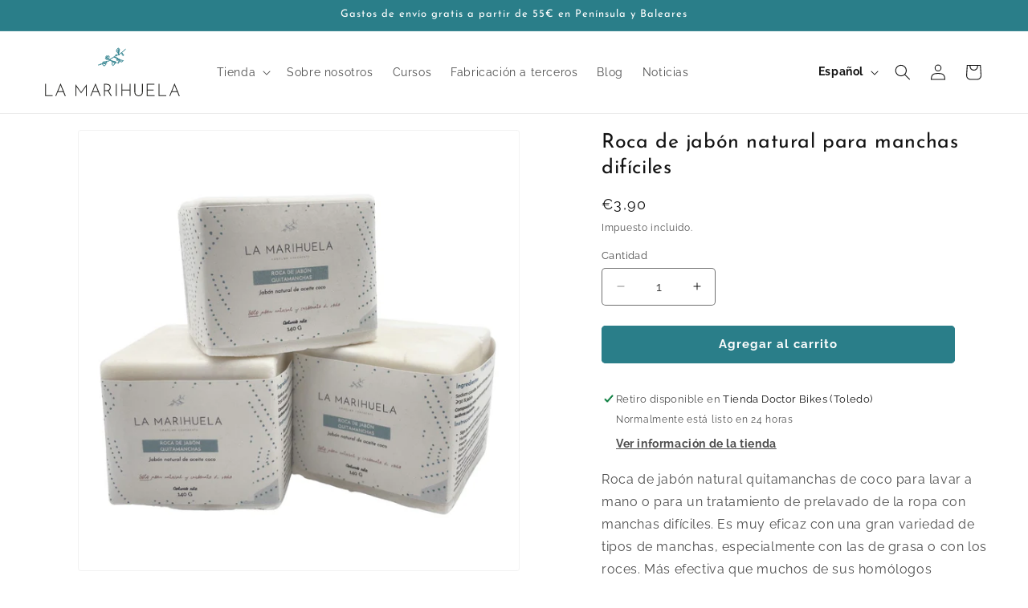

--- FILE ---
content_type: text/html; charset=utf-8
request_url: https://lamarihuela.es/products/roca-quitamanchas
body_size: 51843
content:
<!doctype html>
<html class="no-js" lang="es">
  <head>
    <script type="application/ld+json">
{
  "@context": "https://schema.org",
  "@type": "LocalBusiness",
  "name": "La Marihuela",
  "image": "https://lh5.googleusercontent.com/p/AF1QipOmT5ezDi6rvBg1LF4KnK6Y9Ia7r9yUUoxrgf3R=w360-h360-k-no",
  "@id": "http://www.lamarihuela.es/",
  "url": "http://www.lamarihuela.es/",
  "hasMap": "https://www.google.com/maps/place/?q=place_id:ChIJ7WeUt_EPag0RXNlk_G_npPM",
  "aggregateRating": {
	"@type": "AggregateRating",
	"ratingValue": "4.9",
	"ratingCount": "13",
	"bestRating": "5"
  },
  "address": {
	"@type": "PostalAddress",
	"streetAddress": null
  },
  "makesOffer": [
	{
  	"@type": "Offer",
  	"name": "Cosmetic products manufacturer"
	},
	{
  	"@type": "Offer",
  	"name": "Service establishment"
	}
  ],
  "sameAs": [
	"http://www.lamarihuela.es/"
  ],
  "geo": {
	"@type": "GeoCoordinates",
	"latitude": 35.67445,
	"longitude": -6.814299999999999
  }
}
</script>


    <meta name="p:domain_verify" content="04286214fef8372c29d5709f5221a3a0"/>
    <meta charset="utf-8">
    <meta http-equiv="X-UA-Compatible" content="IE=edge">
    <meta name="viewport" content="width=device-width,initial-scale=1">
    <meta name="theme-color" content="">
    <link rel="canonical" href="https://lamarihuela.es/products/roca-quitamanchas"><link rel="icon" type="image/png" href="//lamarihuela.es/cdn/shop/files/Favicon_1.png?crop=center&height=32&v=1677259094&width=32"><link rel="preconnect" href="https://fonts.shopifycdn.com" crossorigin><title>
      Roca de jabón natural para manchas difíciles
 &ndash; La Marihuela</title>

    
      <meta name="description" content="Roca de jabón natural quitamanchas de coco para lavar a mano o para un tratamiento de prelavado de la ropa con manchas difíciles. Es muy eficaz con una gran variedad de tipos de manchas, especialmente con las de grasa o con los roces. Más efectiva que muchos de sus homólogos sintéticos. Pastilla de alta duración. ¡Número uno en ventas!">
    

    

<meta property="og:site_name" content="La Marihuela">
<meta property="og:url" content="https://lamarihuela.es/products/roca-quitamanchas">
<meta property="og:title" content="Roca de jabón natural para manchas difíciles">
<meta property="og:type" content="product">
<meta property="og:description" content="Roca de jabón natural quitamanchas de coco para lavar a mano o para un tratamiento de prelavado de la ropa con manchas difíciles. Es muy eficaz con una gran variedad de tipos de manchas, especialmente con las de grasa o con los roces. Más efectiva que muchos de sus homólogos sintéticos. Pastilla de alta duración. ¡Número uno en ventas!"><meta property="og:image" content="http://lamarihuela.es/cdn/shop/products/1-4.jpg?v=1675355045">
  <meta property="og:image:secure_url" content="https://lamarihuela.es/cdn/shop/products/1-4.jpg?v=1675355045">
  <meta property="og:image:width" content="1620">
  <meta property="og:image:height" content="1620"><meta property="og:price:amount" content="3,90">
  <meta property="og:price:currency" content="EUR"><meta name="twitter:card" content="summary_large_image">
<meta name="twitter:title" content="Roca de jabón natural para manchas difíciles">
<meta name="twitter:description" content="Roca de jabón natural quitamanchas de coco para lavar a mano o para un tratamiento de prelavado de la ropa con manchas difíciles. Es muy eficaz con una gran variedad de tipos de manchas, especialmente con las de grasa o con los roces. Más efectiva que muchos de sus homólogos sintéticos. Pastilla de alta duración. ¡Número uno en ventas!">


    <script src="//lamarihuela.es/cdn/shop/t/8/assets/constants.js?v=58251544750838685771741796371" defer="defer"></script>
    <script src="//lamarihuela.es/cdn/shop/t/8/assets/pubsub.js?v=158357773527763999511741796371" defer="defer"></script>
    <script src="//lamarihuela.es/cdn/shop/t/8/assets/global.js?v=37284204640041572741741796371" defer="defer"></script><script src="//lamarihuela.es/cdn/shop/t/8/assets/animations.js?v=88693664871331136111741796371" defer="defer"></script><script>window.performance && window.performance.mark && window.performance.mark('shopify.content_for_header.start');</script><meta name="google-site-verification" content="8b2-jdzjf8TOaRcvoCvXrfUHlo0Usol4nXT0rPKUjYg">
<meta name="facebook-domain-verification" content="jmidy8i3w5uwgu0jk4iokt72oo8rgd">
<meta id="shopify-digital-wallet" name="shopify-digital-wallet" content="/68847108364/digital_wallets/dialog">
<meta name="shopify-checkout-api-token" content="07dde3361cdcae98953a90c47b17003b">
<meta id="in-context-paypal-metadata" data-shop-id="68847108364" data-venmo-supported="false" data-environment="production" data-locale="es_ES" data-paypal-v4="true" data-currency="EUR">
<link rel="alternate" hreflang="x-default" href="https://lamarihuela.es/products/roca-quitamanchas">
<link rel="alternate" hreflang="es" href="https://lamarihuela.es/products/roca-quitamanchas">
<link rel="alternate" hreflang="en" href="https://lamarihuela.es/en/products/roca-quitamanchas">
<link rel="alternate" type="application/json+oembed" href="https://lamarihuela.es/products/roca-quitamanchas.oembed">
<script async="async" src="/checkouts/internal/preloads.js?locale=es-ES"></script>
<script id="apple-pay-shop-capabilities" type="application/json">{"shopId":68847108364,"countryCode":"ES","currencyCode":"EUR","merchantCapabilities":["supports3DS"],"merchantId":"gid:\/\/shopify\/Shop\/68847108364","merchantName":"La Marihuela","requiredBillingContactFields":["postalAddress","email","phone"],"requiredShippingContactFields":["postalAddress","email","phone"],"shippingType":"shipping","supportedNetworks":["visa","maestro","masterCard"],"total":{"type":"pending","label":"La Marihuela","amount":"1.00"},"shopifyPaymentsEnabled":true,"supportsSubscriptions":true}</script>
<script id="shopify-features" type="application/json">{"accessToken":"07dde3361cdcae98953a90c47b17003b","betas":["rich-media-storefront-analytics"],"domain":"lamarihuela.es","predictiveSearch":true,"shopId":68847108364,"locale":"es"}</script>
<script>var Shopify = Shopify || {};
Shopify.shop = "la-marihuela.myshopify.com";
Shopify.locale = "es";
Shopify.currency = {"active":"EUR","rate":"1.0"};
Shopify.country = "ES";
Shopify.theme = {"name":"SEO-Sonia","id":173622624524,"schema_name":"Dawn","schema_version":"13.0.0","theme_store_id":887,"role":"main"};
Shopify.theme.handle = "null";
Shopify.theme.style = {"id":null,"handle":null};
Shopify.cdnHost = "lamarihuela.es/cdn";
Shopify.routes = Shopify.routes || {};
Shopify.routes.root = "/";</script>
<script type="module">!function(o){(o.Shopify=o.Shopify||{}).modules=!0}(window);</script>
<script>!function(o){function n(){var o=[];function n(){o.push(Array.prototype.slice.apply(arguments))}return n.q=o,n}var t=o.Shopify=o.Shopify||{};t.loadFeatures=n(),t.autoloadFeatures=n()}(window);</script>
<script id="shop-js-analytics" type="application/json">{"pageType":"product"}</script>
<script defer="defer" async type="module" src="//lamarihuela.es/cdn/shopifycloud/shop-js/modules/v2/client.init-shop-cart-sync_2Gr3Q33f.es.esm.js"></script>
<script defer="defer" async type="module" src="//lamarihuela.es/cdn/shopifycloud/shop-js/modules/v2/chunk.common_noJfOIa7.esm.js"></script>
<script defer="defer" async type="module" src="//lamarihuela.es/cdn/shopifycloud/shop-js/modules/v2/chunk.modal_Deo2FJQo.esm.js"></script>
<script type="module">
  await import("//lamarihuela.es/cdn/shopifycloud/shop-js/modules/v2/client.init-shop-cart-sync_2Gr3Q33f.es.esm.js");
await import("//lamarihuela.es/cdn/shopifycloud/shop-js/modules/v2/chunk.common_noJfOIa7.esm.js");
await import("//lamarihuela.es/cdn/shopifycloud/shop-js/modules/v2/chunk.modal_Deo2FJQo.esm.js");

  window.Shopify.SignInWithShop?.initShopCartSync?.({"fedCMEnabled":true,"windoidEnabled":true});

</script>
<script>(function() {
  var isLoaded = false;
  function asyncLoad() {
    if (isLoaded) return;
    isLoaded = true;
    var urls = ["https:\/\/cdn-bundler.nice-team.net\/app\/js\/bundler.js?shop=la-marihuela.myshopify.com","https:\/\/chimpstatic.com\/mcjs-connected\/js\/users\/0537ea95cc508e977039f7a49\/92fe48ad6f0ba0463c1473afa.js?shop=la-marihuela.myshopify.com","https:\/\/cdn.nfcube.com\/instafeed-00641dae6116a4c265e35bf457c980dc.js?shop=la-marihuela.myshopify.com"];
    for (var i = 0; i < urls.length; i++) {
      var s = document.createElement('script');
      s.type = 'text/javascript';
      s.async = true;
      s.src = urls[i];
      var x = document.getElementsByTagName('script')[0];
      x.parentNode.insertBefore(s, x);
    }
  };
  if(window.attachEvent) {
    window.attachEvent('onload', asyncLoad);
  } else {
    window.addEventListener('load', asyncLoad, false);
  }
})();</script>
<script id="__st">var __st={"a":68847108364,"offset":3600,"reqid":"d2f09f2b-e579-44b8-b1ed-f8069071d380-1769111181","pageurl":"lamarihuela.es\/products\/roca-quitamanchas","u":"757582da5d02","p":"product","rtyp":"product","rid":8210555502860};</script>
<script>window.ShopifyPaypalV4VisibilityTracking = true;</script>
<script id="captcha-bootstrap">!function(){'use strict';const t='contact',e='account',n='new_comment',o=[[t,t],['blogs',n],['comments',n],[t,'customer']],c=[[e,'customer_login'],[e,'guest_login'],[e,'recover_customer_password'],[e,'create_customer']],r=t=>t.map((([t,e])=>`form[action*='/${t}']:not([data-nocaptcha='true']) input[name='form_type'][value='${e}']`)).join(','),a=t=>()=>t?[...document.querySelectorAll(t)].map((t=>t.form)):[];function s(){const t=[...o],e=r(t);return a(e)}const i='password',u='form_key',d=['recaptcha-v3-token','g-recaptcha-response','h-captcha-response',i],f=()=>{try{return window.sessionStorage}catch{return}},m='__shopify_v',_=t=>t.elements[u];function p(t,e,n=!1){try{const o=window.sessionStorage,c=JSON.parse(o.getItem(e)),{data:r}=function(t){const{data:e,action:n}=t;return t[m]||n?{data:e,action:n}:{data:t,action:n}}(c);for(const[e,n]of Object.entries(r))t.elements[e]&&(t.elements[e].value=n);n&&o.removeItem(e)}catch(o){console.error('form repopulation failed',{error:o})}}const l='form_type',E='cptcha';function T(t){t.dataset[E]=!0}const w=window,h=w.document,L='Shopify',v='ce_forms',y='captcha';let A=!1;((t,e)=>{const n=(g='f06e6c50-85a8-45c8-87d0-21a2b65856fe',I='https://cdn.shopify.com/shopifycloud/storefront-forms-hcaptcha/ce_storefront_forms_captcha_hcaptcha.v1.5.2.iife.js',D={infoText:'Protegido por hCaptcha',privacyText:'Privacidad',termsText:'Términos'},(t,e,n)=>{const o=w[L][v],c=o.bindForm;if(c)return c(t,g,e,D).then(n);var r;o.q.push([[t,g,e,D],n]),r=I,A||(h.body.append(Object.assign(h.createElement('script'),{id:'captcha-provider',async:!0,src:r})),A=!0)});var g,I,D;w[L]=w[L]||{},w[L][v]=w[L][v]||{},w[L][v].q=[],w[L][y]=w[L][y]||{},w[L][y].protect=function(t,e){n(t,void 0,e),T(t)},Object.freeze(w[L][y]),function(t,e,n,w,h,L){const[v,y,A,g]=function(t,e,n){const i=e?o:[],u=t?c:[],d=[...i,...u],f=r(d),m=r(i),_=r(d.filter((([t,e])=>n.includes(e))));return[a(f),a(m),a(_),s()]}(w,h,L),I=t=>{const e=t.target;return e instanceof HTMLFormElement?e:e&&e.form},D=t=>v().includes(t);t.addEventListener('submit',(t=>{const e=I(t);if(!e)return;const n=D(e)&&!e.dataset.hcaptchaBound&&!e.dataset.recaptchaBound,o=_(e),c=g().includes(e)&&(!o||!o.value);(n||c)&&t.preventDefault(),c&&!n&&(function(t){try{if(!f())return;!function(t){const e=f();if(!e)return;const n=_(t);if(!n)return;const o=n.value;o&&e.removeItem(o)}(t);const e=Array.from(Array(32),(()=>Math.random().toString(36)[2])).join('');!function(t,e){_(t)||t.append(Object.assign(document.createElement('input'),{type:'hidden',name:u})),t.elements[u].value=e}(t,e),function(t,e){const n=f();if(!n)return;const o=[...t.querySelectorAll(`input[type='${i}']`)].map((({name:t})=>t)),c=[...d,...o],r={};for(const[a,s]of new FormData(t).entries())c.includes(a)||(r[a]=s);n.setItem(e,JSON.stringify({[m]:1,action:t.action,data:r}))}(t,e)}catch(e){console.error('failed to persist form',e)}}(e),e.submit())}));const S=(t,e)=>{t&&!t.dataset[E]&&(n(t,e.some((e=>e===t))),T(t))};for(const o of['focusin','change'])t.addEventListener(o,(t=>{const e=I(t);D(e)&&S(e,y())}));const B=e.get('form_key'),M=e.get(l),P=B&&M;t.addEventListener('DOMContentLoaded',(()=>{const t=y();if(P)for(const e of t)e.elements[l].value===M&&p(e,B);[...new Set([...A(),...v().filter((t=>'true'===t.dataset.shopifyCaptcha))])].forEach((e=>S(e,t)))}))}(h,new URLSearchParams(w.location.search),n,t,e,['guest_login'])})(!0,!0)}();</script>
<script integrity="sha256-4kQ18oKyAcykRKYeNunJcIwy7WH5gtpwJnB7kiuLZ1E=" data-source-attribution="shopify.loadfeatures" defer="defer" src="//lamarihuela.es/cdn/shopifycloud/storefront/assets/storefront/load_feature-a0a9edcb.js" crossorigin="anonymous"></script>
<script data-source-attribution="shopify.dynamic_checkout.dynamic.init">var Shopify=Shopify||{};Shopify.PaymentButton=Shopify.PaymentButton||{isStorefrontPortableWallets:!0,init:function(){window.Shopify.PaymentButton.init=function(){};var t=document.createElement("script");t.src="https://lamarihuela.es/cdn/shopifycloud/portable-wallets/latest/portable-wallets.es.js",t.type="module",document.head.appendChild(t)}};
</script>
<script data-source-attribution="shopify.dynamic_checkout.buyer_consent">
  function portableWalletsHideBuyerConsent(e){var t=document.getElementById("shopify-buyer-consent"),n=document.getElementById("shopify-subscription-policy-button");t&&n&&(t.classList.add("hidden"),t.setAttribute("aria-hidden","true"),n.removeEventListener("click",e))}function portableWalletsShowBuyerConsent(e){var t=document.getElementById("shopify-buyer-consent"),n=document.getElementById("shopify-subscription-policy-button");t&&n&&(t.classList.remove("hidden"),t.removeAttribute("aria-hidden"),n.addEventListener("click",e))}window.Shopify?.PaymentButton&&(window.Shopify.PaymentButton.hideBuyerConsent=portableWalletsHideBuyerConsent,window.Shopify.PaymentButton.showBuyerConsent=portableWalletsShowBuyerConsent);
</script>
<script data-source-attribution="shopify.dynamic_checkout.cart.bootstrap">document.addEventListener("DOMContentLoaded",(function(){function t(){return document.querySelector("shopify-accelerated-checkout-cart, shopify-accelerated-checkout")}if(t())Shopify.PaymentButton.init();else{new MutationObserver((function(e,n){t()&&(Shopify.PaymentButton.init(),n.disconnect())})).observe(document.body,{childList:!0,subtree:!0})}}));
</script>
<link id="shopify-accelerated-checkout-styles" rel="stylesheet" media="screen" href="https://lamarihuela.es/cdn/shopifycloud/portable-wallets/latest/accelerated-checkout-backwards-compat.css" crossorigin="anonymous">
<style id="shopify-accelerated-checkout-cart">
        #shopify-buyer-consent {
  margin-top: 1em;
  display: inline-block;
  width: 100%;
}

#shopify-buyer-consent.hidden {
  display: none;
}

#shopify-subscription-policy-button {
  background: none;
  border: none;
  padding: 0;
  text-decoration: underline;
  font-size: inherit;
  cursor: pointer;
}

#shopify-subscription-policy-button::before {
  box-shadow: none;
}

      </style>
<script id="sections-script" data-sections="header" defer="defer" src="//lamarihuela.es/cdn/shop/t/8/compiled_assets/scripts.js?v=1214"></script>
<script>window.performance && window.performance.mark && window.performance.mark('shopify.content_for_header.end');</script>


    <style data-shopify>
      @font-face {
  font-family: Raleway;
  font-weight: 400;
  font-style: normal;
  font-display: swap;
  src: url("//lamarihuela.es/cdn/fonts/raleway/raleway_n4.2c76ddd103ff0f30b1230f13e160330ff8b2c68a.woff2") format("woff2"),
       url("//lamarihuela.es/cdn/fonts/raleway/raleway_n4.c057757dddc39994ad5d9c9f58e7c2c2a72359a9.woff") format("woff");
}

      @font-face {
  font-family: Raleway;
  font-weight: 700;
  font-style: normal;
  font-display: swap;
  src: url("//lamarihuela.es/cdn/fonts/raleway/raleway_n7.740cf9e1e4566800071db82eeca3cca45f43ba63.woff2") format("woff2"),
       url("//lamarihuela.es/cdn/fonts/raleway/raleway_n7.84943791ecde186400af8db54cf3b5b5e5049a8f.woff") format("woff");
}

      @font-face {
  font-family: Raleway;
  font-weight: 400;
  font-style: italic;
  font-display: swap;
  src: url("//lamarihuela.es/cdn/fonts/raleway/raleway_i4.aaa73a72f55a5e60da3e9a082717e1ed8f22f0a2.woff2") format("woff2"),
       url("//lamarihuela.es/cdn/fonts/raleway/raleway_i4.650670cc243082f8988ecc5576b6d613cfd5a8ee.woff") format("woff");
}

      @font-face {
  font-family: Raleway;
  font-weight: 700;
  font-style: italic;
  font-display: swap;
  src: url("//lamarihuela.es/cdn/fonts/raleway/raleway_i7.6d68e3c55f3382a6b4f1173686f538d89ce56dbc.woff2") format("woff2"),
       url("//lamarihuela.es/cdn/fonts/raleway/raleway_i7.ed82a5a5951418ec5b6b0a5010cb65216574b2bd.woff") format("woff");
}

      @font-face {
  font-family: "Josefin Sans";
  font-weight: 400;
  font-style: normal;
  font-display: swap;
  src: url("//lamarihuela.es/cdn/fonts/josefin_sans/josefinsans_n4.70f7efd699799949e6d9f99bc20843a2c86a2e0f.woff2") format("woff2"),
       url("//lamarihuela.es/cdn/fonts/josefin_sans/josefinsans_n4.35d308a1bdf56e5556bc2ac79702c721e4e2e983.woff") format("woff");
}


      
        :root,
        .color-scheme-1 {
          --color-background: 255,255,255;
        
          --gradient-background: #ffffff;
        

        

        --color-foreground: 18,18,18;
        --color-background-contrast: 191,191,191;
        --color-shadow: 18,18,18;
        --color-button: 42,126,137;
        --color-button-text: 255,255,255;
        --color-secondary-button: 255,255,255;
        --color-secondary-button-text: 18,18,18;
        --color-link: 18,18,18;
        --color-badge-foreground: 18,18,18;
        --color-badge-background: 255,255,255;
        --color-badge-border: 18,18,18;
        --payment-terms-background-color: rgb(255 255 255);
      }
      
        
        .color-scheme-2 {
          --color-background: 248,248,248;
        
          --gradient-background: #f8f8f8;
        

        

        --color-foreground: 18,18,18;
        --color-background-contrast: 184,184,184;
        --color-shadow: 18,18,18;
        --color-button: 18,18,18;
        --color-button-text: 243,243,243;
        --color-secondary-button: 248,248,248;
        --color-secondary-button-text: 18,18,18;
        --color-link: 18,18,18;
        --color-badge-foreground: 18,18,18;
        --color-badge-background: 248,248,248;
        --color-badge-border: 18,18,18;
        --payment-terms-background-color: rgb(248 248 248);
      }
      
        
        .color-scheme-3 {
          --color-background: 36,40,51;
        
          --gradient-background: #242833;
        

        

        --color-foreground: 255,255,255;
        --color-background-contrast: 47,52,66;
        --color-shadow: 18,18,18;
        --color-button: 255,255,255;
        --color-button-text: 0,0,0;
        --color-secondary-button: 36,40,51;
        --color-secondary-button-text: 255,255,255;
        --color-link: 255,255,255;
        --color-badge-foreground: 255,255,255;
        --color-badge-background: 36,40,51;
        --color-badge-border: 255,255,255;
        --payment-terms-background-color: rgb(36 40 51);
      }
      
        
        .color-scheme-4 {
          --color-background: 18,18,18;
        
          --gradient-background: #121212;
        

        

        --color-foreground: 255,255,255;
        --color-background-contrast: 146,146,146;
        --color-shadow: 18,18,18;
        --color-button: 255,255,255;
        --color-button-text: 18,18,18;
        --color-secondary-button: 18,18,18;
        --color-secondary-button-text: 255,255,255;
        --color-link: 255,255,255;
        --color-badge-foreground: 255,255,255;
        --color-badge-background: 18,18,18;
        --color-badge-border: 255,255,255;
        --payment-terms-background-color: rgb(18 18 18);
      }
      
        
        .color-scheme-5 {
          --color-background: 42,126,137;
        
          --gradient-background: #2a7e89;
        

        

        --color-foreground: 255,255,255;
        --color-background-contrast: 12,36,39;
        --color-shadow: 18,18,18;
        --color-button: 255,255,255;
        --color-button-text: 42,126,137;
        --color-secondary-button: 42,126,137;
        --color-secondary-button-text: 255,255,255;
        --color-link: 255,255,255;
        --color-badge-foreground: 255,255,255;
        --color-badge-background: 42,126,137;
        --color-badge-border: 255,255,255;
        --payment-terms-background-color: rgb(42 126 137);
      }
      
        
        .color-scheme-9cb52fa1-3bce-462c-b923-dede75a104a8 {
          --color-background: 255,255,255;
        
          --gradient-background: #ffffff;
        

        

        --color-foreground: 18,18,18;
        --color-background-contrast: 191,191,191;
        --color-shadow: 18,18,18;
        --color-button: 18,18,18;
        --color-button-text: 255,255,255;
        --color-secondary-button: 255,255,255;
        --color-secondary-button-text: 18,18,18;
        --color-link: 18,18,18;
        --color-badge-foreground: 18,18,18;
        --color-badge-background: 255,255,255;
        --color-badge-border: 18,18,18;
        --payment-terms-background-color: rgb(255 255 255);
      }
      
        
        .color-scheme-127b9ef7-228d-42f2-8c13-fabcfa7d1792 {
          --color-background: 255,255,255;
        
          --gradient-background: #ffffff;
        

        

        --color-foreground: 18,18,18;
        --color-background-contrast: 191,191,191;
        --color-shadow: 18,18,18;
        --color-button: 42,126,137;
        --color-button-text: 255,255,255;
        --color-secondary-button: 255,255,255;
        --color-secondary-button-text: 18,18,18;
        --color-link: 18,18,18;
        --color-badge-foreground: 18,18,18;
        --color-badge-background: 255,255,255;
        --color-badge-border: 18,18,18;
        --payment-terms-background-color: rgb(255 255 255);
      }
      
        
        .color-scheme-e63a455e-ba29-46a3-ab9b-0c2b1eea4feb {
          --color-background: 255,255,255;
        
          --gradient-background: #ffffff;
        

        

        --color-foreground: 255,255,255;
        --color-background-contrast: 191,191,191;
        --color-shadow: 18,18,18;
        --color-button: 42,126,137;
        --color-button-text: 255,255,255;
        --color-secondary-button: 255,255,255;
        --color-secondary-button-text: 18,18,18;
        --color-link: 18,18,18;
        --color-badge-foreground: 255,255,255;
        --color-badge-background: 255,255,255;
        --color-badge-border: 255,255,255;
        --payment-terms-background-color: rgb(255 255 255);
      }
      
        
        .color-scheme-86648da8-5928-41aa-ad5e-713d09cc6ad6 {
          --color-background: 248,248,248;
        
          --gradient-background: #f8f8f8;
        

        

        --color-foreground: 18,18,18;
        --color-background-contrast: 184,184,184;
        --color-shadow: 18,18,18;
        --color-button: 42,126,137;
        --color-button-text: 255,255,255;
        --color-secondary-button: 248,248,248;
        --color-secondary-button-text: 42,126,137;
        --color-link: 42,126,137;
        --color-badge-foreground: 18,18,18;
        --color-badge-background: 248,248,248;
        --color-badge-border: 18,18,18;
        --payment-terms-background-color: rgb(248 248 248);
      }
      

      body, .color-scheme-1, .color-scheme-2, .color-scheme-3, .color-scheme-4, .color-scheme-5, .color-scheme-9cb52fa1-3bce-462c-b923-dede75a104a8, .color-scheme-127b9ef7-228d-42f2-8c13-fabcfa7d1792, .color-scheme-e63a455e-ba29-46a3-ab9b-0c2b1eea4feb, .color-scheme-86648da8-5928-41aa-ad5e-713d09cc6ad6 {
        color: rgba(var(--color-foreground), 0.75);
        background-color: rgb(var(--color-background));
      }

      :root {
        --font-body-family: Raleway, sans-serif;
        --font-body-style: normal;
        --font-body-weight: 400;
        --font-body-weight-bold: 700;

        --font-heading-family: "Josefin Sans", sans-serif;
        --font-heading-style: normal;
        --font-heading-weight: 400;

        --font-body-scale: 1.0;
        --font-heading-scale: 1.0;

        --media-padding: px;
        --media-border-opacity: 0.05;
        --media-border-width: 1px;
        --media-radius: 4px;
        --media-shadow-opacity: 0.0;
        --media-shadow-horizontal-offset: 0px;
        --media-shadow-vertical-offset: 4px;
        --media-shadow-blur-radius: 5px;
        --media-shadow-visible: 0;

        --page-width: 160rem;
        --page-width-margin: 0rem;

        --product-card-image-padding: 0.0rem;
        --product-card-corner-radius: 0.4rem;
        --product-card-text-alignment: left;
        --product-card-border-width: 0.1rem;
        --product-card-border-opacity: 0.05;
        --product-card-shadow-opacity: 0.0;
        --product-card-shadow-visible: 0;
        --product-card-shadow-horizontal-offset: 0.0rem;
        --product-card-shadow-vertical-offset: 0.4rem;
        --product-card-shadow-blur-radius: 0.5rem;

        --collection-card-image-padding: 0.0rem;
        --collection-card-corner-radius: 0.4rem;
        --collection-card-text-alignment: left;
        --collection-card-border-width: 0.1rem;
        --collection-card-border-opacity: 0.05;
        --collection-card-shadow-opacity: 0.0;
        --collection-card-shadow-visible: 0;
        --collection-card-shadow-horizontal-offset: 0.0rem;
        --collection-card-shadow-vertical-offset: 0.4rem;
        --collection-card-shadow-blur-radius: 0.5rem;

        --blog-card-image-padding: 0.0rem;
        --blog-card-corner-radius: 0.4rem;
        --blog-card-text-alignment: left;
        --blog-card-border-width: 0.1rem;
        --blog-card-border-opacity: 0.05;
        --blog-card-shadow-opacity: 0.0;
        --blog-card-shadow-visible: 0;
        --blog-card-shadow-horizontal-offset: 0.0rem;
        --blog-card-shadow-vertical-offset: 0.4rem;
        --blog-card-shadow-blur-radius: 0.5rem;

        --badge-corner-radius: 0.4rem;

        --popup-border-width: 1px;
        --popup-border-opacity: 0.05;
        --popup-corner-radius: 4px;
        --popup-shadow-opacity: 0.0;
        --popup-shadow-horizontal-offset: 0px;
        --popup-shadow-vertical-offset: 4px;
        --popup-shadow-blur-radius: 5px;

        --drawer-border-width: 1px;
        --drawer-border-opacity: 0.05;
        --drawer-shadow-opacity: 0.0;
        --drawer-shadow-horizontal-offset: 0px;
        --drawer-shadow-vertical-offset: 4px;
        --drawer-shadow-blur-radius: 5px;

        --spacing-sections-desktop: 0px;
        --spacing-sections-mobile: 0px;

        --grid-desktop-vertical-spacing: 16px;
        --grid-desktop-horizontal-spacing: 12px;
        --grid-mobile-vertical-spacing: 8px;
        --grid-mobile-horizontal-spacing: 6px;

        --text-boxes-border-opacity: 0.1;
        --text-boxes-border-width: 0px;
        --text-boxes-radius: 0px;
        --text-boxes-shadow-opacity: 0.0;
        --text-boxes-shadow-visible: 0;
        --text-boxes-shadow-horizontal-offset: 0px;
        --text-boxes-shadow-vertical-offset: 4px;
        --text-boxes-shadow-blur-radius: 5px;

        --buttons-radius: 4px;
        --buttons-radius-outset: 5px;
        --buttons-border-width: 1px;
        --buttons-border-opacity: 1.0;
        --buttons-shadow-opacity: 0.0;
        --buttons-shadow-visible: 0;
        --buttons-shadow-horizontal-offset: 0px;
        --buttons-shadow-vertical-offset: 4px;
        --buttons-shadow-blur-radius: 5px;
        --buttons-border-offset: 0.3px;

        --inputs-radius: 4px;
        --inputs-border-width: 1px;
        --inputs-border-opacity: 0.6;
        --inputs-shadow-opacity: 0.0;
        --inputs-shadow-horizontal-offset: 0px;
        --inputs-margin-offset: 0px;
        --inputs-shadow-vertical-offset: 4px;
        --inputs-shadow-blur-radius: 5px;
        --inputs-radius-outset: 5px;

        --variant-pills-radius: 4px;
        --variant-pills-border-width: 1px;
        --variant-pills-border-opacity: 0.55;
        --variant-pills-shadow-opacity: 0.0;
        --variant-pills-shadow-horizontal-offset: 0px;
        --variant-pills-shadow-vertical-offset: 4px;
        --variant-pills-shadow-blur-radius: 5px;

        --accent_color: #2A7E89
      }

      *,
      *::before,
      *::after {
        box-sizing: inherit;
      }

      html {
        box-sizing: border-box;
        font-size: calc(var(--font-body-scale) * 62.5%);
        height: 100%;
      }

      body {
        display: grid;
        grid-template-rows: auto auto 1fr auto;
        grid-template-columns: 100%;
        min-height: 100%;
        margin: 0;
        font-size: 1.5rem;
        letter-spacing: 0.06rem;
        line-height: calc(1 + 0.8 / var(--font-body-scale));
        font-family: var(--font-body-family);
        font-style: var(--font-body-style);
        font-weight: var(--font-body-weight);
      }

      @media screen and (min-width: 750px) {
        body {
          font-size: 1.6rem;
        }
      }
    </style>

    <link href="//lamarihuela.es/cdn/shop/t/8/assets/base.css?v=179429430855708091721748035716" rel="stylesheet" type="text/css" media="all" />
<link rel="preload" as="font" href="//lamarihuela.es/cdn/fonts/raleway/raleway_n4.2c76ddd103ff0f30b1230f13e160330ff8b2c68a.woff2" type="font/woff2" crossorigin><link rel="preload" as="font" href="//lamarihuela.es/cdn/fonts/josefin_sans/josefinsans_n4.70f7efd699799949e6d9f99bc20843a2c86a2e0f.woff2" type="font/woff2" crossorigin><link href="//lamarihuela.es/cdn/shop/t/8/assets/component-localization-form.css?v=155603600527820746741741796371" rel="stylesheet" type="text/css" media="all" />
      <script src="//lamarihuela.es/cdn/shop/t/8/assets/localization-form.js?v=169565320306168926741741796371" defer="defer"></script><link
        rel="stylesheet"
        href="//lamarihuela.es/cdn/shop/t/8/assets/component-predictive-search.css?v=118923337488134913561741796371"
        media="print"
        onload="this.media='all'"
      ><script>
      document.documentElement.className = document.documentElement.className.replace('no-js', 'js');
      if (Shopify.designMode) {
        document.documentElement.classList.add('shopify-design-mode');
      }
    </script>
  <!-- BEGIN app block: shopify://apps/consentmo-gdpr/blocks/gdpr_cookie_consent/4fbe573f-a377-4fea-9801-3ee0858cae41 -->


<!-- END app block --><!-- BEGIN app block: shopify://apps/seowill-seoant-ai-seo/blocks/seoant-core/8e57283b-dcb0-4f7b-a947-fb5c57a0d59d -->
<!--SEOAnt Core By SEOAnt Teams, v0.1.6 START -->







    <!-- BEGIN app snippet: Product-JSON-LD --><!-- END app snippet -->


<!-- SON-LD generated By SEOAnt END -->



<!-- Start : SEOAnt BrokenLink Redirect --><script type="text/javascript">
    !function(t){var e={};function r(n){if(e[n])return e[n].exports;var o=e[n]={i:n,l:!1,exports:{}};return t[n].call(o.exports,o,o.exports,r),o.l=!0,o.exports}r.m=t,r.c=e,r.d=function(t,e,n){r.o(t,e)||Object.defineProperty(t,e,{enumerable:!0,get:n})},r.r=function(t){"undefined"!==typeof Symbol&&Symbol.toStringTag&&Object.defineProperty(t,Symbol.toStringTag,{value:"Module"}),Object.defineProperty(t,"__esModule",{value:!0})},r.t=function(t,e){if(1&e&&(t=r(t)),8&e)return t;if(4&e&&"object"===typeof t&&t&&t.__esModule)return t;var n=Object.create(null);if(r.r(n),Object.defineProperty(n,"default",{enumerable:!0,value:t}),2&e&&"string"!=typeof t)for(var o in t)r.d(n,o,function(e){return t[e]}.bind(null,o));return n},r.n=function(t){var e=t&&t.__esModule?function(){return t.default}:function(){return t};return r.d(e,"a",e),e},r.o=function(t,e){return Object.prototype.hasOwnProperty.call(t,e)},r.p="",r(r.s=11)}([function(t,e,r){"use strict";var n=r(2),o=Object.prototype.toString;function i(t){return"[object Array]"===o.call(t)}function a(t){return"undefined"===typeof t}function u(t){return null!==t&&"object"===typeof t}function s(t){return"[object Function]"===o.call(t)}function c(t,e){if(null!==t&&"undefined"!==typeof t)if("object"!==typeof t&&(t=[t]),i(t))for(var r=0,n=t.length;r<n;r++)e.call(null,t[r],r,t);else for(var o in t)Object.prototype.hasOwnProperty.call(t,o)&&e.call(null,t[o],o,t)}t.exports={isArray:i,isArrayBuffer:function(t){return"[object ArrayBuffer]"===o.call(t)},isBuffer:function(t){return null!==t&&!a(t)&&null!==t.constructor&&!a(t.constructor)&&"function"===typeof t.constructor.isBuffer&&t.constructor.isBuffer(t)},isFormData:function(t){return"undefined"!==typeof FormData&&t instanceof FormData},isArrayBufferView:function(t){return"undefined"!==typeof ArrayBuffer&&ArrayBuffer.isView?ArrayBuffer.isView(t):t&&t.buffer&&t.buffer instanceof ArrayBuffer},isString:function(t){return"string"===typeof t},isNumber:function(t){return"number"===typeof t},isObject:u,isUndefined:a,isDate:function(t){return"[object Date]"===o.call(t)},isFile:function(t){return"[object File]"===o.call(t)},isBlob:function(t){return"[object Blob]"===o.call(t)},isFunction:s,isStream:function(t){return u(t)&&s(t.pipe)},isURLSearchParams:function(t){return"undefined"!==typeof URLSearchParams&&t instanceof URLSearchParams},isStandardBrowserEnv:function(){return("undefined"===typeof navigator||"ReactNative"!==navigator.product&&"NativeScript"!==navigator.product&&"NS"!==navigator.product)&&("undefined"!==typeof window&&"undefined"!==typeof document)},forEach:c,merge:function t(){var e={};function r(r,n){"object"===typeof e[n]&&"object"===typeof r?e[n]=t(e[n],r):e[n]=r}for(var n=0,o=arguments.length;n<o;n++)c(arguments[n],r);return e},deepMerge:function t(){var e={};function r(r,n){"object"===typeof e[n]&&"object"===typeof r?e[n]=t(e[n],r):e[n]="object"===typeof r?t({},r):r}for(var n=0,o=arguments.length;n<o;n++)c(arguments[n],r);return e},extend:function(t,e,r){return c(e,(function(e,o){t[o]=r&&"function"===typeof e?n(e,r):e})),t},trim:function(t){return t.replace(/^\s*/,"").replace(/\s*$/,"")}}},function(t,e,r){t.exports=r(12)},function(t,e,r){"use strict";t.exports=function(t,e){return function(){for(var r=new Array(arguments.length),n=0;n<r.length;n++)r[n]=arguments[n];return t.apply(e,r)}}},function(t,e,r){"use strict";var n=r(0);function o(t){return encodeURIComponent(t).replace(/%40/gi,"@").replace(/%3A/gi,":").replace(/%24/g,"$").replace(/%2C/gi,",").replace(/%20/g,"+").replace(/%5B/gi,"[").replace(/%5D/gi,"]")}t.exports=function(t,e,r){if(!e)return t;var i;if(r)i=r(e);else if(n.isURLSearchParams(e))i=e.toString();else{var a=[];n.forEach(e,(function(t,e){null!==t&&"undefined"!==typeof t&&(n.isArray(t)?e+="[]":t=[t],n.forEach(t,(function(t){n.isDate(t)?t=t.toISOString():n.isObject(t)&&(t=JSON.stringify(t)),a.push(o(e)+"="+o(t))})))})),i=a.join("&")}if(i){var u=t.indexOf("#");-1!==u&&(t=t.slice(0,u)),t+=(-1===t.indexOf("?")?"?":"&")+i}return t}},function(t,e,r){"use strict";t.exports=function(t){return!(!t||!t.__CANCEL__)}},function(t,e,r){"use strict";(function(e){var n=r(0),o=r(19),i={"Content-Type":"application/x-www-form-urlencoded"};function a(t,e){!n.isUndefined(t)&&n.isUndefined(t["Content-Type"])&&(t["Content-Type"]=e)}var u={adapter:function(){var t;return("undefined"!==typeof XMLHttpRequest||"undefined"!==typeof e&&"[object process]"===Object.prototype.toString.call(e))&&(t=r(6)),t}(),transformRequest:[function(t,e){return o(e,"Accept"),o(e,"Content-Type"),n.isFormData(t)||n.isArrayBuffer(t)||n.isBuffer(t)||n.isStream(t)||n.isFile(t)||n.isBlob(t)?t:n.isArrayBufferView(t)?t.buffer:n.isURLSearchParams(t)?(a(e,"application/x-www-form-urlencoded;charset=utf-8"),t.toString()):n.isObject(t)?(a(e,"application/json;charset=utf-8"),JSON.stringify(t)):t}],transformResponse:[function(t){if("string"===typeof t)try{t=JSON.parse(t)}catch(e){}return t}],timeout:0,xsrfCookieName:"XSRF-TOKEN",xsrfHeaderName:"X-XSRF-TOKEN",maxContentLength:-1,validateStatus:function(t){return t>=200&&t<300},headers:{common:{Accept:"application/json, text/plain, */*"}}};n.forEach(["delete","get","head"],(function(t){u.headers[t]={}})),n.forEach(["post","put","patch"],(function(t){u.headers[t]=n.merge(i)})),t.exports=u}).call(this,r(18))},function(t,e,r){"use strict";var n=r(0),o=r(20),i=r(3),a=r(22),u=r(25),s=r(26),c=r(7);t.exports=function(t){return new Promise((function(e,f){var l=t.data,p=t.headers;n.isFormData(l)&&delete p["Content-Type"];var h=new XMLHttpRequest;if(t.auth){var d=t.auth.username||"",m=t.auth.password||"";p.Authorization="Basic "+btoa(d+":"+m)}var y=a(t.baseURL,t.url);if(h.open(t.method.toUpperCase(),i(y,t.params,t.paramsSerializer),!0),h.timeout=t.timeout,h.onreadystatechange=function(){if(h&&4===h.readyState&&(0!==h.status||h.responseURL&&0===h.responseURL.indexOf("file:"))){var r="getAllResponseHeaders"in h?u(h.getAllResponseHeaders()):null,n={data:t.responseType&&"text"!==t.responseType?h.response:h.responseText,status:h.status,statusText:h.statusText,headers:r,config:t,request:h};o(e,f,n),h=null}},h.onabort=function(){h&&(f(c("Request aborted",t,"ECONNABORTED",h)),h=null)},h.onerror=function(){f(c("Network Error",t,null,h)),h=null},h.ontimeout=function(){var e="timeout of "+t.timeout+"ms exceeded";t.timeoutErrorMessage&&(e=t.timeoutErrorMessage),f(c(e,t,"ECONNABORTED",h)),h=null},n.isStandardBrowserEnv()){var v=r(27),g=(t.withCredentials||s(y))&&t.xsrfCookieName?v.read(t.xsrfCookieName):void 0;g&&(p[t.xsrfHeaderName]=g)}if("setRequestHeader"in h&&n.forEach(p,(function(t,e){"undefined"===typeof l&&"content-type"===e.toLowerCase()?delete p[e]:h.setRequestHeader(e,t)})),n.isUndefined(t.withCredentials)||(h.withCredentials=!!t.withCredentials),t.responseType)try{h.responseType=t.responseType}catch(w){if("json"!==t.responseType)throw w}"function"===typeof t.onDownloadProgress&&h.addEventListener("progress",t.onDownloadProgress),"function"===typeof t.onUploadProgress&&h.upload&&h.upload.addEventListener("progress",t.onUploadProgress),t.cancelToken&&t.cancelToken.promise.then((function(t){h&&(h.abort(),f(t),h=null)})),void 0===l&&(l=null),h.send(l)}))}},function(t,e,r){"use strict";var n=r(21);t.exports=function(t,e,r,o,i){var a=new Error(t);return n(a,e,r,o,i)}},function(t,e,r){"use strict";var n=r(0);t.exports=function(t,e){e=e||{};var r={},o=["url","method","params","data"],i=["headers","auth","proxy"],a=["baseURL","url","transformRequest","transformResponse","paramsSerializer","timeout","withCredentials","adapter","responseType","xsrfCookieName","xsrfHeaderName","onUploadProgress","onDownloadProgress","maxContentLength","validateStatus","maxRedirects","httpAgent","httpsAgent","cancelToken","socketPath"];n.forEach(o,(function(t){"undefined"!==typeof e[t]&&(r[t]=e[t])})),n.forEach(i,(function(o){n.isObject(e[o])?r[o]=n.deepMerge(t[o],e[o]):"undefined"!==typeof e[o]?r[o]=e[o]:n.isObject(t[o])?r[o]=n.deepMerge(t[o]):"undefined"!==typeof t[o]&&(r[o]=t[o])})),n.forEach(a,(function(n){"undefined"!==typeof e[n]?r[n]=e[n]:"undefined"!==typeof t[n]&&(r[n]=t[n])}));var u=o.concat(i).concat(a),s=Object.keys(e).filter((function(t){return-1===u.indexOf(t)}));return n.forEach(s,(function(n){"undefined"!==typeof e[n]?r[n]=e[n]:"undefined"!==typeof t[n]&&(r[n]=t[n])})),r}},function(t,e,r){"use strict";function n(t){this.message=t}n.prototype.toString=function(){return"Cancel"+(this.message?": "+this.message:"")},n.prototype.__CANCEL__=!0,t.exports=n},function(t,e,r){t.exports=r(13)},function(t,e,r){t.exports=r(30)},function(t,e,r){var n=function(t){"use strict";var e=Object.prototype,r=e.hasOwnProperty,n="function"===typeof Symbol?Symbol:{},o=n.iterator||"@@iterator",i=n.asyncIterator||"@@asyncIterator",a=n.toStringTag||"@@toStringTag";function u(t,e,r){return Object.defineProperty(t,e,{value:r,enumerable:!0,configurable:!0,writable:!0}),t[e]}try{u({},"")}catch(S){u=function(t,e,r){return t[e]=r}}function s(t,e,r,n){var o=e&&e.prototype instanceof l?e:l,i=Object.create(o.prototype),a=new L(n||[]);return i._invoke=function(t,e,r){var n="suspendedStart";return function(o,i){if("executing"===n)throw new Error("Generator is already running");if("completed"===n){if("throw"===o)throw i;return j()}for(r.method=o,r.arg=i;;){var a=r.delegate;if(a){var u=x(a,r);if(u){if(u===f)continue;return u}}if("next"===r.method)r.sent=r._sent=r.arg;else if("throw"===r.method){if("suspendedStart"===n)throw n="completed",r.arg;r.dispatchException(r.arg)}else"return"===r.method&&r.abrupt("return",r.arg);n="executing";var s=c(t,e,r);if("normal"===s.type){if(n=r.done?"completed":"suspendedYield",s.arg===f)continue;return{value:s.arg,done:r.done}}"throw"===s.type&&(n="completed",r.method="throw",r.arg=s.arg)}}}(t,r,a),i}function c(t,e,r){try{return{type:"normal",arg:t.call(e,r)}}catch(S){return{type:"throw",arg:S}}}t.wrap=s;var f={};function l(){}function p(){}function h(){}var d={};d[o]=function(){return this};var m=Object.getPrototypeOf,y=m&&m(m(T([])));y&&y!==e&&r.call(y,o)&&(d=y);var v=h.prototype=l.prototype=Object.create(d);function g(t){["next","throw","return"].forEach((function(e){u(t,e,(function(t){return this._invoke(e,t)}))}))}function w(t,e){var n;this._invoke=function(o,i){function a(){return new e((function(n,a){!function n(o,i,a,u){var s=c(t[o],t,i);if("throw"!==s.type){var f=s.arg,l=f.value;return l&&"object"===typeof l&&r.call(l,"__await")?e.resolve(l.__await).then((function(t){n("next",t,a,u)}),(function(t){n("throw",t,a,u)})):e.resolve(l).then((function(t){f.value=t,a(f)}),(function(t){return n("throw",t,a,u)}))}u(s.arg)}(o,i,n,a)}))}return n=n?n.then(a,a):a()}}function x(t,e){var r=t.iterator[e.method];if(void 0===r){if(e.delegate=null,"throw"===e.method){if(t.iterator.return&&(e.method="return",e.arg=void 0,x(t,e),"throw"===e.method))return f;e.method="throw",e.arg=new TypeError("The iterator does not provide a 'throw' method")}return f}var n=c(r,t.iterator,e.arg);if("throw"===n.type)return e.method="throw",e.arg=n.arg,e.delegate=null,f;var o=n.arg;return o?o.done?(e[t.resultName]=o.value,e.next=t.nextLoc,"return"!==e.method&&(e.method="next",e.arg=void 0),e.delegate=null,f):o:(e.method="throw",e.arg=new TypeError("iterator result is not an object"),e.delegate=null,f)}function b(t){var e={tryLoc:t[0]};1 in t&&(e.catchLoc=t[1]),2 in t&&(e.finallyLoc=t[2],e.afterLoc=t[3]),this.tryEntries.push(e)}function E(t){var e=t.completion||{};e.type="normal",delete e.arg,t.completion=e}function L(t){this.tryEntries=[{tryLoc:"root"}],t.forEach(b,this),this.reset(!0)}function T(t){if(t){var e=t[o];if(e)return e.call(t);if("function"===typeof t.next)return t;if(!isNaN(t.length)){var n=-1,i=function e(){for(;++n<t.length;)if(r.call(t,n))return e.value=t[n],e.done=!1,e;return e.value=void 0,e.done=!0,e};return i.next=i}}return{next:j}}function j(){return{value:void 0,done:!0}}return p.prototype=v.constructor=h,h.constructor=p,p.displayName=u(h,a,"GeneratorFunction"),t.isGeneratorFunction=function(t){var e="function"===typeof t&&t.constructor;return!!e&&(e===p||"GeneratorFunction"===(e.displayName||e.name))},t.mark=function(t){return Object.setPrototypeOf?Object.setPrototypeOf(t,h):(t.__proto__=h,u(t,a,"GeneratorFunction")),t.prototype=Object.create(v),t},t.awrap=function(t){return{__await:t}},g(w.prototype),w.prototype[i]=function(){return this},t.AsyncIterator=w,t.async=function(e,r,n,o,i){void 0===i&&(i=Promise);var a=new w(s(e,r,n,o),i);return t.isGeneratorFunction(r)?a:a.next().then((function(t){return t.done?t.value:a.next()}))},g(v),u(v,a,"Generator"),v[o]=function(){return this},v.toString=function(){return"[object Generator]"},t.keys=function(t){var e=[];for(var r in t)e.push(r);return e.reverse(),function r(){for(;e.length;){var n=e.pop();if(n in t)return r.value=n,r.done=!1,r}return r.done=!0,r}},t.values=T,L.prototype={constructor:L,reset:function(t){if(this.prev=0,this.next=0,this.sent=this._sent=void 0,this.done=!1,this.delegate=null,this.method="next",this.arg=void 0,this.tryEntries.forEach(E),!t)for(var e in this)"t"===e.charAt(0)&&r.call(this,e)&&!isNaN(+e.slice(1))&&(this[e]=void 0)},stop:function(){this.done=!0;var t=this.tryEntries[0].completion;if("throw"===t.type)throw t.arg;return this.rval},dispatchException:function(t){if(this.done)throw t;var e=this;function n(r,n){return a.type="throw",a.arg=t,e.next=r,n&&(e.method="next",e.arg=void 0),!!n}for(var o=this.tryEntries.length-1;o>=0;--o){var i=this.tryEntries[o],a=i.completion;if("root"===i.tryLoc)return n("end");if(i.tryLoc<=this.prev){var u=r.call(i,"catchLoc"),s=r.call(i,"finallyLoc");if(u&&s){if(this.prev<i.catchLoc)return n(i.catchLoc,!0);if(this.prev<i.finallyLoc)return n(i.finallyLoc)}else if(u){if(this.prev<i.catchLoc)return n(i.catchLoc,!0)}else{if(!s)throw new Error("try statement without catch or finally");if(this.prev<i.finallyLoc)return n(i.finallyLoc)}}}},abrupt:function(t,e){for(var n=this.tryEntries.length-1;n>=0;--n){var o=this.tryEntries[n];if(o.tryLoc<=this.prev&&r.call(o,"finallyLoc")&&this.prev<o.finallyLoc){var i=o;break}}i&&("break"===t||"continue"===t)&&i.tryLoc<=e&&e<=i.finallyLoc&&(i=null);var a=i?i.completion:{};return a.type=t,a.arg=e,i?(this.method="next",this.next=i.finallyLoc,f):this.complete(a)},complete:function(t,e){if("throw"===t.type)throw t.arg;return"break"===t.type||"continue"===t.type?this.next=t.arg:"return"===t.type?(this.rval=this.arg=t.arg,this.method="return",this.next="end"):"normal"===t.type&&e&&(this.next=e),f},finish:function(t){for(var e=this.tryEntries.length-1;e>=0;--e){var r=this.tryEntries[e];if(r.finallyLoc===t)return this.complete(r.completion,r.afterLoc),E(r),f}},catch:function(t){for(var e=this.tryEntries.length-1;e>=0;--e){var r=this.tryEntries[e];if(r.tryLoc===t){var n=r.completion;if("throw"===n.type){var o=n.arg;E(r)}return o}}throw new Error("illegal catch attempt")},delegateYield:function(t,e,r){return this.delegate={iterator:T(t),resultName:e,nextLoc:r},"next"===this.method&&(this.arg=void 0),f}},t}(t.exports);try{regeneratorRuntime=n}catch(o){Function("r","regeneratorRuntime = r")(n)}},function(t,e,r){"use strict";var n=r(0),o=r(2),i=r(14),a=r(8);function u(t){var e=new i(t),r=o(i.prototype.request,e);return n.extend(r,i.prototype,e),n.extend(r,e),r}var s=u(r(5));s.Axios=i,s.create=function(t){return u(a(s.defaults,t))},s.Cancel=r(9),s.CancelToken=r(28),s.isCancel=r(4),s.all=function(t){return Promise.all(t)},s.spread=r(29),t.exports=s,t.exports.default=s},function(t,e,r){"use strict";var n=r(0),o=r(3),i=r(15),a=r(16),u=r(8);function s(t){this.defaults=t,this.interceptors={request:new i,response:new i}}s.prototype.request=function(t){"string"===typeof t?(t=arguments[1]||{}).url=arguments[0]:t=t||{},(t=u(this.defaults,t)).method?t.method=t.method.toLowerCase():this.defaults.method?t.method=this.defaults.method.toLowerCase():t.method="get";var e=[a,void 0],r=Promise.resolve(t);for(this.interceptors.request.forEach((function(t){e.unshift(t.fulfilled,t.rejected)})),this.interceptors.response.forEach((function(t){e.push(t.fulfilled,t.rejected)}));e.length;)r=r.then(e.shift(),e.shift());return r},s.prototype.getUri=function(t){return t=u(this.defaults,t),o(t.url,t.params,t.paramsSerializer).replace(/^\?/,"")},n.forEach(["delete","get","head","options"],(function(t){s.prototype[t]=function(e,r){return this.request(n.merge(r||{},{method:t,url:e}))}})),n.forEach(["post","put","patch"],(function(t){s.prototype[t]=function(e,r,o){return this.request(n.merge(o||{},{method:t,url:e,data:r}))}})),t.exports=s},function(t,e,r){"use strict";var n=r(0);function o(){this.handlers=[]}o.prototype.use=function(t,e){return this.handlers.push({fulfilled:t,rejected:e}),this.handlers.length-1},o.prototype.eject=function(t){this.handlers[t]&&(this.handlers[t]=null)},o.prototype.forEach=function(t){n.forEach(this.handlers,(function(e){null!==e&&t(e)}))},t.exports=o},function(t,e,r){"use strict";var n=r(0),o=r(17),i=r(4),a=r(5);function u(t){t.cancelToken&&t.cancelToken.throwIfRequested()}t.exports=function(t){return u(t),t.headers=t.headers||{},t.data=o(t.data,t.headers,t.transformRequest),t.headers=n.merge(t.headers.common||{},t.headers[t.method]||{},t.headers),n.forEach(["delete","get","head","post","put","patch","common"],(function(e){delete t.headers[e]})),(t.adapter||a.adapter)(t).then((function(e){return u(t),e.data=o(e.data,e.headers,t.transformResponse),e}),(function(e){return i(e)||(u(t),e&&e.response&&(e.response.data=o(e.response.data,e.response.headers,t.transformResponse))),Promise.reject(e)}))}},function(t,e,r){"use strict";var n=r(0);t.exports=function(t,e,r){return n.forEach(r,(function(r){t=r(t,e)})),t}},function(t,e){var r,n,o=t.exports={};function i(){throw new Error("setTimeout has not been defined")}function a(){throw new Error("clearTimeout has not been defined")}function u(t){if(r===setTimeout)return setTimeout(t,0);if((r===i||!r)&&setTimeout)return r=setTimeout,setTimeout(t,0);try{return r(t,0)}catch(e){try{return r.call(null,t,0)}catch(e){return r.call(this,t,0)}}}!function(){try{r="function"===typeof setTimeout?setTimeout:i}catch(t){r=i}try{n="function"===typeof clearTimeout?clearTimeout:a}catch(t){n=a}}();var s,c=[],f=!1,l=-1;function p(){f&&s&&(f=!1,s.length?c=s.concat(c):l=-1,c.length&&h())}function h(){if(!f){var t=u(p);f=!0;for(var e=c.length;e;){for(s=c,c=[];++l<e;)s&&s[l].run();l=-1,e=c.length}s=null,f=!1,function(t){if(n===clearTimeout)return clearTimeout(t);if((n===a||!n)&&clearTimeout)return n=clearTimeout,clearTimeout(t);try{n(t)}catch(e){try{return n.call(null,t)}catch(e){return n.call(this,t)}}}(t)}}function d(t,e){this.fun=t,this.array=e}function m(){}o.nextTick=function(t){var e=new Array(arguments.length-1);if(arguments.length>1)for(var r=1;r<arguments.length;r++)e[r-1]=arguments[r];c.push(new d(t,e)),1!==c.length||f||u(h)},d.prototype.run=function(){this.fun.apply(null,this.array)},o.title="browser",o.browser=!0,o.env={},o.argv=[],o.version="",o.versions={},o.on=m,o.addListener=m,o.once=m,o.off=m,o.removeListener=m,o.removeAllListeners=m,o.emit=m,o.prependListener=m,o.prependOnceListener=m,o.listeners=function(t){return[]},o.binding=function(t){throw new Error("process.binding is not supported")},o.cwd=function(){return"/"},o.chdir=function(t){throw new Error("process.chdir is not supported")},o.umask=function(){return 0}},function(t,e,r){"use strict";var n=r(0);t.exports=function(t,e){n.forEach(t,(function(r,n){n!==e&&n.toUpperCase()===e.toUpperCase()&&(t[e]=r,delete t[n])}))}},function(t,e,r){"use strict";var n=r(7);t.exports=function(t,e,r){var o=r.config.validateStatus;!o||o(r.status)?t(r):e(n("Request failed with status code "+r.status,r.config,null,r.request,r))}},function(t,e,r){"use strict";t.exports=function(t,e,r,n,o){return t.config=e,r&&(t.code=r),t.request=n,t.response=o,t.isAxiosError=!0,t.toJSON=function(){return{message:this.message,name:this.name,description:this.description,number:this.number,fileName:this.fileName,lineNumber:this.lineNumber,columnNumber:this.columnNumber,stack:this.stack,config:this.config,code:this.code}},t}},function(t,e,r){"use strict";var n=r(23),o=r(24);t.exports=function(t,e){return t&&!n(e)?o(t,e):e}},function(t,e,r){"use strict";t.exports=function(t){return/^([a-z][a-z\d\+\-\.]*:)?\/\//i.test(t)}},function(t,e,r){"use strict";t.exports=function(t,e){return e?t.replace(/\/+$/,"")+"/"+e.replace(/^\/+/,""):t}},function(t,e,r){"use strict";var n=r(0),o=["age","authorization","content-length","content-type","etag","expires","from","host","if-modified-since","if-unmodified-since","last-modified","location","max-forwards","proxy-authorization","referer","retry-after","user-agent"];t.exports=function(t){var e,r,i,a={};return t?(n.forEach(t.split("\n"),(function(t){if(i=t.indexOf(":"),e=n.trim(t.substr(0,i)).toLowerCase(),r=n.trim(t.substr(i+1)),e){if(a[e]&&o.indexOf(e)>=0)return;a[e]="set-cookie"===e?(a[e]?a[e]:[]).concat([r]):a[e]?a[e]+", "+r:r}})),a):a}},function(t,e,r){"use strict";var n=r(0);t.exports=n.isStandardBrowserEnv()?function(){var t,e=/(msie|trident)/i.test(navigator.userAgent),r=document.createElement("a");function o(t){var n=t;return e&&(r.setAttribute("href",n),n=r.href),r.setAttribute("href",n),{href:r.href,protocol:r.protocol?r.protocol.replace(/:$/,""):"",host:r.host,search:r.search?r.search.replace(/^\?/,""):"",hash:r.hash?r.hash.replace(/^#/,""):"",hostname:r.hostname,port:r.port,pathname:"/"===r.pathname.charAt(0)?r.pathname:"/"+r.pathname}}return t=o(window.location.href),function(e){var r=n.isString(e)?o(e):e;return r.protocol===t.protocol&&r.host===t.host}}():function(){return!0}},function(t,e,r){"use strict";var n=r(0);t.exports=n.isStandardBrowserEnv()?{write:function(t,e,r,o,i,a){var u=[];u.push(t+"="+encodeURIComponent(e)),n.isNumber(r)&&u.push("expires="+new Date(r).toGMTString()),n.isString(o)&&u.push("path="+o),n.isString(i)&&u.push("domain="+i),!0===a&&u.push("secure"),document.cookie=u.join("; ")},read:function(t){var e=document.cookie.match(new RegExp("(^|;\\s*)("+t+")=([^;]*)"));return e?decodeURIComponent(e[3]):null},remove:function(t){this.write(t,"",Date.now()-864e5)}}:{write:function(){},read:function(){return null},remove:function(){}}},function(t,e,r){"use strict";var n=r(9);function o(t){if("function"!==typeof t)throw new TypeError("executor must be a function.");var e;this.promise=new Promise((function(t){e=t}));var r=this;t((function(t){r.reason||(r.reason=new n(t),e(r.reason))}))}o.prototype.throwIfRequested=function(){if(this.reason)throw this.reason},o.source=function(){var t;return{token:new o((function(e){t=e})),cancel:t}},t.exports=o},function(t,e,r){"use strict";t.exports=function(t){return function(e){return t.apply(null,e)}}},function(t,e,r){"use strict";r.r(e);var n=r(1),o=r.n(n);function i(t,e,r,n,o,i,a){try{var u=t[i](a),s=u.value}catch(c){return void r(c)}u.done?e(s):Promise.resolve(s).then(n,o)}function a(t){return function(){var e=this,r=arguments;return new Promise((function(n,o){var a=t.apply(e,r);function u(t){i(a,n,o,u,s,"next",t)}function s(t){i(a,n,o,u,s,"throw",t)}u(void 0)}))}}var u=r(10),s=r.n(u);var c=function(t){return function(t){var e=arguments.length>1&&void 0!==arguments[1]?arguments[1]:{},r=arguments.length>2&&void 0!==arguments[2]?arguments[2]:"GET";return r=r.toUpperCase(),new Promise((function(n){var o;"GET"===r&&(o=s.a.get(t,{params:e})),o.then((function(t){n(t.data)}))}))}("https://api-app.seoant.com/api/v1/receive_id",t,"GET")};function f(){return(f=a(o.a.mark((function t(e,r,n){var i;return o.a.wrap((function(t){for(;;)switch(t.prev=t.next){case 0:return i={shop:e,code:r,seogid:n},t.next=3,c(i);case 3:t.sent;case 4:case"end":return t.stop()}}),t)})))).apply(this,arguments)}var l=window.location.href;if(-1!=l.indexOf("seogid")){var p=l.split("seogid");if(void 0!=p[1]){var h=window.location.pathname+window.location.search;window.history.pushState({},0,h),function(t,e,r){f.apply(this,arguments)}("la-marihuela.myshopify.com","",p[1])}}}]);
</script><!-- END : SEOAnt BrokenLink Redirect -->

<!-- Added By SEOAnt AMP. v0.0.1, START --><!-- Added By SEOAnt AMP END -->

<!-- Instant Page START --><!-- Instant Page END -->


<!-- Google search console START v1.0 --><!-- Google search console END v1.0 -->

<!-- Lazy Loading START --><!-- Lazy Loading END -->



<!-- Video Lazy START --><!-- Video Lazy END -->

<!--  SEOAnt Core End -->

<!-- END app block --><script src="https://cdn.shopify.com/extensions/019bb70a-be4d-7746-91c7-30714bd9d014/node-app-147/assets/bookeasy-widget.js" type="text/javascript" defer="defer"></script>
<script src="https://cdn.shopify.com/extensions/019be686-6d6b-7450-94c8-f1d008d39fc2/consentmo-gdpr-593/assets/consentmo_cookie_consent.js" type="text/javascript" defer="defer"></script>
<link href="https://monorail-edge.shopifysvc.com" rel="dns-prefetch">
<script>(function(){if ("sendBeacon" in navigator && "performance" in window) {try {var session_token_from_headers = performance.getEntriesByType('navigation')[0].serverTiming.find(x => x.name == '_s').description;} catch {var session_token_from_headers = undefined;}var session_cookie_matches = document.cookie.match(/_shopify_s=([^;]*)/);var session_token_from_cookie = session_cookie_matches && session_cookie_matches.length === 2 ? session_cookie_matches[1] : "";var session_token = session_token_from_headers || session_token_from_cookie || "";function handle_abandonment_event(e) {var entries = performance.getEntries().filter(function(entry) {return /monorail-edge.shopifysvc.com/.test(entry.name);});if (!window.abandonment_tracked && entries.length === 0) {window.abandonment_tracked = true;var currentMs = Date.now();var navigation_start = performance.timing.navigationStart;var payload = {shop_id: 68847108364,url: window.location.href,navigation_start,duration: currentMs - navigation_start,session_token,page_type: "product"};window.navigator.sendBeacon("https://monorail-edge.shopifysvc.com/v1/produce", JSON.stringify({schema_id: "online_store_buyer_site_abandonment/1.1",payload: payload,metadata: {event_created_at_ms: currentMs,event_sent_at_ms: currentMs}}));}}window.addEventListener('pagehide', handle_abandonment_event);}}());</script>
<script id="web-pixels-manager-setup">(function e(e,d,r,n,o){if(void 0===o&&(o={}),!Boolean(null===(a=null===(i=window.Shopify)||void 0===i?void 0:i.analytics)||void 0===a?void 0:a.replayQueue)){var i,a;window.Shopify=window.Shopify||{};var t=window.Shopify;t.analytics=t.analytics||{};var s=t.analytics;s.replayQueue=[],s.publish=function(e,d,r){return s.replayQueue.push([e,d,r]),!0};try{self.performance.mark("wpm:start")}catch(e){}var l=function(){var e={modern:/Edge?\/(1{2}[4-9]|1[2-9]\d|[2-9]\d{2}|\d{4,})\.\d+(\.\d+|)|Firefox\/(1{2}[4-9]|1[2-9]\d|[2-9]\d{2}|\d{4,})\.\d+(\.\d+|)|Chrom(ium|e)\/(9{2}|\d{3,})\.\d+(\.\d+|)|(Maci|X1{2}).+ Version\/(15\.\d+|(1[6-9]|[2-9]\d|\d{3,})\.\d+)([,.]\d+|)( \(\w+\)|)( Mobile\/\w+|) Safari\/|Chrome.+OPR\/(9{2}|\d{3,})\.\d+\.\d+|(CPU[ +]OS|iPhone[ +]OS|CPU[ +]iPhone|CPU IPhone OS|CPU iPad OS)[ +]+(15[._]\d+|(1[6-9]|[2-9]\d|\d{3,})[._]\d+)([._]\d+|)|Android:?[ /-](13[3-9]|1[4-9]\d|[2-9]\d{2}|\d{4,})(\.\d+|)(\.\d+|)|Android.+Firefox\/(13[5-9]|1[4-9]\d|[2-9]\d{2}|\d{4,})\.\d+(\.\d+|)|Android.+Chrom(ium|e)\/(13[3-9]|1[4-9]\d|[2-9]\d{2}|\d{4,})\.\d+(\.\d+|)|SamsungBrowser\/([2-9]\d|\d{3,})\.\d+/,legacy:/Edge?\/(1[6-9]|[2-9]\d|\d{3,})\.\d+(\.\d+|)|Firefox\/(5[4-9]|[6-9]\d|\d{3,})\.\d+(\.\d+|)|Chrom(ium|e)\/(5[1-9]|[6-9]\d|\d{3,})\.\d+(\.\d+|)([\d.]+$|.*Safari\/(?![\d.]+ Edge\/[\d.]+$))|(Maci|X1{2}).+ Version\/(10\.\d+|(1[1-9]|[2-9]\d|\d{3,})\.\d+)([,.]\d+|)( \(\w+\)|)( Mobile\/\w+|) Safari\/|Chrome.+OPR\/(3[89]|[4-9]\d|\d{3,})\.\d+\.\d+|(CPU[ +]OS|iPhone[ +]OS|CPU[ +]iPhone|CPU IPhone OS|CPU iPad OS)[ +]+(10[._]\d+|(1[1-9]|[2-9]\d|\d{3,})[._]\d+)([._]\d+|)|Android:?[ /-](13[3-9]|1[4-9]\d|[2-9]\d{2}|\d{4,})(\.\d+|)(\.\d+|)|Mobile Safari.+OPR\/([89]\d|\d{3,})\.\d+\.\d+|Android.+Firefox\/(13[5-9]|1[4-9]\d|[2-9]\d{2}|\d{4,})\.\d+(\.\d+|)|Android.+Chrom(ium|e)\/(13[3-9]|1[4-9]\d|[2-9]\d{2}|\d{4,})\.\d+(\.\d+|)|Android.+(UC? ?Browser|UCWEB|U3)[ /]?(15\.([5-9]|\d{2,})|(1[6-9]|[2-9]\d|\d{3,})\.\d+)\.\d+|SamsungBrowser\/(5\.\d+|([6-9]|\d{2,})\.\d+)|Android.+MQ{2}Browser\/(14(\.(9|\d{2,})|)|(1[5-9]|[2-9]\d|\d{3,})(\.\d+|))(\.\d+|)|K[Aa][Ii]OS\/(3\.\d+|([4-9]|\d{2,})\.\d+)(\.\d+|)/},d=e.modern,r=e.legacy,n=navigator.userAgent;return n.match(d)?"modern":n.match(r)?"legacy":"unknown"}(),u="modern"===l?"modern":"legacy",c=(null!=n?n:{modern:"",legacy:""})[u],f=function(e){return[e.baseUrl,"/wpm","/b",e.hashVersion,"modern"===e.buildTarget?"m":"l",".js"].join("")}({baseUrl:d,hashVersion:r,buildTarget:u}),m=function(e){var d=e.version,r=e.bundleTarget,n=e.surface,o=e.pageUrl,i=e.monorailEndpoint;return{emit:function(e){var a=e.status,t=e.errorMsg,s=(new Date).getTime(),l=JSON.stringify({metadata:{event_sent_at_ms:s},events:[{schema_id:"web_pixels_manager_load/3.1",payload:{version:d,bundle_target:r,page_url:o,status:a,surface:n,error_msg:t},metadata:{event_created_at_ms:s}}]});if(!i)return console&&console.warn&&console.warn("[Web Pixels Manager] No Monorail endpoint provided, skipping logging."),!1;try{return self.navigator.sendBeacon.bind(self.navigator)(i,l)}catch(e){}var u=new XMLHttpRequest;try{return u.open("POST",i,!0),u.setRequestHeader("Content-Type","text/plain"),u.send(l),!0}catch(e){return console&&console.warn&&console.warn("[Web Pixels Manager] Got an unhandled error while logging to Monorail."),!1}}}}({version:r,bundleTarget:l,surface:e.surface,pageUrl:self.location.href,monorailEndpoint:e.monorailEndpoint});try{o.browserTarget=l,function(e){var d=e.src,r=e.async,n=void 0===r||r,o=e.onload,i=e.onerror,a=e.sri,t=e.scriptDataAttributes,s=void 0===t?{}:t,l=document.createElement("script"),u=document.querySelector("head"),c=document.querySelector("body");if(l.async=n,l.src=d,a&&(l.integrity=a,l.crossOrigin="anonymous"),s)for(var f in s)if(Object.prototype.hasOwnProperty.call(s,f))try{l.dataset[f]=s[f]}catch(e){}if(o&&l.addEventListener("load",o),i&&l.addEventListener("error",i),u)u.appendChild(l);else{if(!c)throw new Error("Did not find a head or body element to append the script");c.appendChild(l)}}({src:f,async:!0,onload:function(){if(!function(){var e,d;return Boolean(null===(d=null===(e=window.Shopify)||void 0===e?void 0:e.analytics)||void 0===d?void 0:d.initialized)}()){var d=window.webPixelsManager.init(e)||void 0;if(d){var r=window.Shopify.analytics;r.replayQueue.forEach((function(e){var r=e[0],n=e[1],o=e[2];d.publishCustomEvent(r,n,o)})),r.replayQueue=[],r.publish=d.publishCustomEvent,r.visitor=d.visitor,r.initialized=!0}}},onerror:function(){return m.emit({status:"failed",errorMsg:"".concat(f," has failed to load")})},sri:function(e){var d=/^sha384-[A-Za-z0-9+/=]+$/;return"string"==typeof e&&d.test(e)}(c)?c:"",scriptDataAttributes:o}),m.emit({status:"loading"})}catch(e){m.emit({status:"failed",errorMsg:(null==e?void 0:e.message)||"Unknown error"})}}})({shopId: 68847108364,storefrontBaseUrl: "https://lamarihuela.es",extensionsBaseUrl: "https://extensions.shopifycdn.com/cdn/shopifycloud/web-pixels-manager",monorailEndpoint: "https://monorail-edge.shopifysvc.com/unstable/produce_batch",surface: "storefront-renderer",enabledBetaFlags: ["2dca8a86"],webPixelsConfigList: [{"id":"1057358092","configuration":"{\"tagID\":\"2613645082651\"}","eventPayloadVersion":"v1","runtimeContext":"STRICT","scriptVersion":"18031546ee651571ed29edbe71a3550b","type":"APP","apiClientId":3009811,"privacyPurposes":["ANALYTICS","MARKETING","SALE_OF_DATA"],"dataSharingAdjustments":{"protectedCustomerApprovalScopes":["read_customer_address","read_customer_email","read_customer_name","read_customer_personal_data","read_customer_phone"]}},{"id":"893255948","configuration":"{\"config\":\"{\\\"pixel_id\\\":\\\"G-HZYMFM3L79\\\",\\\"target_country\\\":\\\"ES\\\",\\\"gtag_events\\\":[{\\\"type\\\":\\\"search\\\",\\\"action_label\\\":[\\\"G-HZYMFM3L79\\\",\\\"AW-11284343612\\\/97CvCIKUussYELzW5YQq\\\"]},{\\\"type\\\":\\\"begin_checkout\\\",\\\"action_label\\\":[\\\"G-HZYMFM3L79\\\",\\\"AW-11284343612\\\/Fp0GCIiUussYELzW5YQq\\\"]},{\\\"type\\\":\\\"view_item\\\",\\\"action_label\\\":[\\\"G-HZYMFM3L79\\\",\\\"AW-11284343612\\\/6O_GCP-TussYELzW5YQq\\\",\\\"MC-MBSCSRJQKV\\\"]},{\\\"type\\\":\\\"purchase\\\",\\\"action_label\\\":[\\\"G-HZYMFM3L79\\\",\\\"AW-11284343612\\\/9KgwCPmTussYELzW5YQq\\\",\\\"MC-MBSCSRJQKV\\\"]},{\\\"type\\\":\\\"page_view\\\",\\\"action_label\\\":[\\\"G-HZYMFM3L79\\\",\\\"AW-11284343612\\\/1QflCPyTussYELzW5YQq\\\",\\\"MC-MBSCSRJQKV\\\"]},{\\\"type\\\":\\\"add_payment_info\\\",\\\"action_label\\\":[\\\"G-HZYMFM3L79\\\",\\\"AW-11284343612\\\/ZkbhCIuUussYELzW5YQq\\\"]},{\\\"type\\\":\\\"add_to_cart\\\",\\\"action_label\\\":[\\\"G-HZYMFM3L79\\\",\\\"AW-11284343612\\\/EEEpCIWUussYELzW5YQq\\\"]}],\\\"enable_monitoring_mode\\\":false}\"}","eventPayloadVersion":"v1","runtimeContext":"OPEN","scriptVersion":"b2a88bafab3e21179ed38636efcd8a93","type":"APP","apiClientId":1780363,"privacyPurposes":[],"dataSharingAdjustments":{"protectedCustomerApprovalScopes":["read_customer_address","read_customer_email","read_customer_name","read_customer_personal_data","read_customer_phone"]}},{"id":"334397708","configuration":"{\"pixel_id\":\"529616246006295\",\"pixel_type\":\"facebook_pixel\",\"metaapp_system_user_token\":\"-\"}","eventPayloadVersion":"v1","runtimeContext":"OPEN","scriptVersion":"ca16bc87fe92b6042fbaa3acc2fbdaa6","type":"APP","apiClientId":2329312,"privacyPurposes":["ANALYTICS","MARKETING","SALE_OF_DATA"],"dataSharingAdjustments":{"protectedCustomerApprovalScopes":["read_customer_address","read_customer_email","read_customer_name","read_customer_personal_data","read_customer_phone"]}},{"id":"shopify-app-pixel","configuration":"{}","eventPayloadVersion":"v1","runtimeContext":"STRICT","scriptVersion":"0450","apiClientId":"shopify-pixel","type":"APP","privacyPurposes":["ANALYTICS","MARKETING"]},{"id":"shopify-custom-pixel","eventPayloadVersion":"v1","runtimeContext":"LAX","scriptVersion":"0450","apiClientId":"shopify-pixel","type":"CUSTOM","privacyPurposes":["ANALYTICS","MARKETING"]}],isMerchantRequest: false,initData: {"shop":{"name":"La Marihuela","paymentSettings":{"currencyCode":"EUR"},"myshopifyDomain":"la-marihuela.myshopify.com","countryCode":"ES","storefrontUrl":"https:\/\/lamarihuela.es"},"customer":null,"cart":null,"checkout":null,"productVariants":[{"price":{"amount":3.9,"currencyCode":"EUR"},"product":{"title":"Roca de jabón natural para manchas difíciles","vendor":"La Marihuela","id":"8210555502860","untranslatedTitle":"Roca de jabón natural para manchas difíciles","url":"\/products\/roca-quitamanchas","type":"Jabón natura para ropa"},"id":"44096603652364","image":{"src":"\/\/lamarihuela.es\/cdn\/shop\/products\/1-4.jpg?v=1675355045"},"sku":"HG-JB.COCO","title":"Default Title","untranslatedTitle":"Default Title"}],"purchasingCompany":null},},"https://lamarihuela.es/cdn","fcfee988w5aeb613cpc8e4bc33m6693e112",{"modern":"","legacy":""},{"shopId":"68847108364","storefrontBaseUrl":"https:\/\/lamarihuela.es","extensionBaseUrl":"https:\/\/extensions.shopifycdn.com\/cdn\/shopifycloud\/web-pixels-manager","surface":"storefront-renderer","enabledBetaFlags":"[\"2dca8a86\"]","isMerchantRequest":"false","hashVersion":"fcfee988w5aeb613cpc8e4bc33m6693e112","publish":"custom","events":"[[\"page_viewed\",{}],[\"product_viewed\",{\"productVariant\":{\"price\":{\"amount\":3.9,\"currencyCode\":\"EUR\"},\"product\":{\"title\":\"Roca de jabón natural para manchas difíciles\",\"vendor\":\"La Marihuela\",\"id\":\"8210555502860\",\"untranslatedTitle\":\"Roca de jabón natural para manchas difíciles\",\"url\":\"\/products\/roca-quitamanchas\",\"type\":\"Jabón natura para ropa\"},\"id\":\"44096603652364\",\"image\":{\"src\":\"\/\/lamarihuela.es\/cdn\/shop\/products\/1-4.jpg?v=1675355045\"},\"sku\":\"HG-JB.COCO\",\"title\":\"Default Title\",\"untranslatedTitle\":\"Default Title\"}}]]"});</script><script>
  window.ShopifyAnalytics = window.ShopifyAnalytics || {};
  window.ShopifyAnalytics.meta = window.ShopifyAnalytics.meta || {};
  window.ShopifyAnalytics.meta.currency = 'EUR';
  var meta = {"product":{"id":8210555502860,"gid":"gid:\/\/shopify\/Product\/8210555502860","vendor":"La Marihuela","type":"Jabón natura para ropa","handle":"roca-quitamanchas","variants":[{"id":44096603652364,"price":390,"name":"Roca de jabón natural para manchas difíciles","public_title":null,"sku":"HG-JB.COCO"}],"remote":false},"page":{"pageType":"product","resourceType":"product","resourceId":8210555502860,"requestId":"d2f09f2b-e579-44b8-b1ed-f8069071d380-1769111181"}};
  for (var attr in meta) {
    window.ShopifyAnalytics.meta[attr] = meta[attr];
  }
</script>
<script class="analytics">
  (function () {
    var customDocumentWrite = function(content) {
      var jquery = null;

      if (window.jQuery) {
        jquery = window.jQuery;
      } else if (window.Checkout && window.Checkout.$) {
        jquery = window.Checkout.$;
      }

      if (jquery) {
        jquery('body').append(content);
      }
    };

    var hasLoggedConversion = function(token) {
      if (token) {
        return document.cookie.indexOf('loggedConversion=' + token) !== -1;
      }
      return false;
    }

    var setCookieIfConversion = function(token) {
      if (token) {
        var twoMonthsFromNow = new Date(Date.now());
        twoMonthsFromNow.setMonth(twoMonthsFromNow.getMonth() + 2);

        document.cookie = 'loggedConversion=' + token + '; expires=' + twoMonthsFromNow;
      }
    }

    var trekkie = window.ShopifyAnalytics.lib = window.trekkie = window.trekkie || [];
    if (trekkie.integrations) {
      return;
    }
    trekkie.methods = [
      'identify',
      'page',
      'ready',
      'track',
      'trackForm',
      'trackLink'
    ];
    trekkie.factory = function(method) {
      return function() {
        var args = Array.prototype.slice.call(arguments);
        args.unshift(method);
        trekkie.push(args);
        return trekkie;
      };
    };
    for (var i = 0; i < trekkie.methods.length; i++) {
      var key = trekkie.methods[i];
      trekkie[key] = trekkie.factory(key);
    }
    trekkie.load = function(config) {
      trekkie.config = config || {};
      trekkie.config.initialDocumentCookie = document.cookie;
      var first = document.getElementsByTagName('script')[0];
      var script = document.createElement('script');
      script.type = 'text/javascript';
      script.onerror = function(e) {
        var scriptFallback = document.createElement('script');
        scriptFallback.type = 'text/javascript';
        scriptFallback.onerror = function(error) {
                var Monorail = {
      produce: function produce(monorailDomain, schemaId, payload) {
        var currentMs = new Date().getTime();
        var event = {
          schema_id: schemaId,
          payload: payload,
          metadata: {
            event_created_at_ms: currentMs,
            event_sent_at_ms: currentMs
          }
        };
        return Monorail.sendRequest("https://" + monorailDomain + "/v1/produce", JSON.stringify(event));
      },
      sendRequest: function sendRequest(endpointUrl, payload) {
        // Try the sendBeacon API
        if (window && window.navigator && typeof window.navigator.sendBeacon === 'function' && typeof window.Blob === 'function' && !Monorail.isIos12()) {
          var blobData = new window.Blob([payload], {
            type: 'text/plain'
          });

          if (window.navigator.sendBeacon(endpointUrl, blobData)) {
            return true;
          } // sendBeacon was not successful

        } // XHR beacon

        var xhr = new XMLHttpRequest();

        try {
          xhr.open('POST', endpointUrl);
          xhr.setRequestHeader('Content-Type', 'text/plain');
          xhr.send(payload);
        } catch (e) {
          console.log(e);
        }

        return false;
      },
      isIos12: function isIos12() {
        return window.navigator.userAgent.lastIndexOf('iPhone; CPU iPhone OS 12_') !== -1 || window.navigator.userAgent.lastIndexOf('iPad; CPU OS 12_') !== -1;
      }
    };
    Monorail.produce('monorail-edge.shopifysvc.com',
      'trekkie_storefront_load_errors/1.1',
      {shop_id: 68847108364,
      theme_id: 173622624524,
      app_name: "storefront",
      context_url: window.location.href,
      source_url: "//lamarihuela.es/cdn/s/trekkie.storefront.46a754ac07d08c656eb845cfbf513dd9a18d4ced.min.js"});

        };
        scriptFallback.async = true;
        scriptFallback.src = '//lamarihuela.es/cdn/s/trekkie.storefront.46a754ac07d08c656eb845cfbf513dd9a18d4ced.min.js';
        first.parentNode.insertBefore(scriptFallback, first);
      };
      script.async = true;
      script.src = '//lamarihuela.es/cdn/s/trekkie.storefront.46a754ac07d08c656eb845cfbf513dd9a18d4ced.min.js';
      first.parentNode.insertBefore(script, first);
    };
    trekkie.load(
      {"Trekkie":{"appName":"storefront","development":false,"defaultAttributes":{"shopId":68847108364,"isMerchantRequest":null,"themeId":173622624524,"themeCityHash":"4228096916566315536","contentLanguage":"es","currency":"EUR","eventMetadataId":"5f26d0be-48a1-497c-b6b4-b47362bc077f"},"isServerSideCookieWritingEnabled":true,"monorailRegion":"shop_domain","enabledBetaFlags":["65f19447"]},"Session Attribution":{},"S2S":{"facebookCapiEnabled":true,"source":"trekkie-storefront-renderer","apiClientId":580111}}
    );

    var loaded = false;
    trekkie.ready(function() {
      if (loaded) return;
      loaded = true;

      window.ShopifyAnalytics.lib = window.trekkie;

      var originalDocumentWrite = document.write;
      document.write = customDocumentWrite;
      try { window.ShopifyAnalytics.merchantGoogleAnalytics.call(this); } catch(error) {};
      document.write = originalDocumentWrite;

      window.ShopifyAnalytics.lib.page(null,{"pageType":"product","resourceType":"product","resourceId":8210555502860,"requestId":"d2f09f2b-e579-44b8-b1ed-f8069071d380-1769111181","shopifyEmitted":true});

      var match = window.location.pathname.match(/checkouts\/(.+)\/(thank_you|post_purchase)/)
      var token = match? match[1]: undefined;
      if (!hasLoggedConversion(token)) {
        setCookieIfConversion(token);
        window.ShopifyAnalytics.lib.track("Viewed Product",{"currency":"EUR","variantId":44096603652364,"productId":8210555502860,"productGid":"gid:\/\/shopify\/Product\/8210555502860","name":"Roca de jabón natural para manchas difíciles","price":"3.90","sku":"HG-JB.COCO","brand":"La Marihuela","variant":null,"category":"Jabón natura para ropa","nonInteraction":true,"remote":false},undefined,undefined,{"shopifyEmitted":true});
      window.ShopifyAnalytics.lib.track("monorail:\/\/trekkie_storefront_viewed_product\/1.1",{"currency":"EUR","variantId":44096603652364,"productId":8210555502860,"productGid":"gid:\/\/shopify\/Product\/8210555502860","name":"Roca de jabón natural para manchas difíciles","price":"3.90","sku":"HG-JB.COCO","brand":"La Marihuela","variant":null,"category":"Jabón natura para ropa","nonInteraction":true,"remote":false,"referer":"https:\/\/lamarihuela.es\/products\/roca-quitamanchas"});
      }
    });


        var eventsListenerScript = document.createElement('script');
        eventsListenerScript.async = true;
        eventsListenerScript.src = "//lamarihuela.es/cdn/shopifycloud/storefront/assets/shop_events_listener-3da45d37.js";
        document.getElementsByTagName('head')[0].appendChild(eventsListenerScript);

})();</script>
<script
  defer
  src="https://lamarihuela.es/cdn/shopifycloud/perf-kit/shopify-perf-kit-3.0.4.min.js"
  data-application="storefront-renderer"
  data-shop-id="68847108364"
  data-render-region="gcp-us-east1"
  data-page-type="product"
  data-theme-instance-id="173622624524"
  data-theme-name="Dawn"
  data-theme-version="13.0.0"
  data-monorail-region="shop_domain"
  data-resource-timing-sampling-rate="10"
  data-shs="true"
  data-shs-beacon="true"
  data-shs-export-with-fetch="true"
  data-shs-logs-sample-rate="1"
  data-shs-beacon-endpoint="https://lamarihuela.es/api/collect"
></script>
</head>

  <body class="gradient animate--hover-default">
    <a class="skip-to-content-link button visually-hidden" href="#MainContent">
      Ir directamente al contenido
    </a>

<link href="//lamarihuela.es/cdn/shop/t/8/assets/quantity-popover.css?v=153075665213740339621741796371" rel="stylesheet" type="text/css" media="all" />
<link href="//lamarihuela.es/cdn/shop/t/8/assets/component-card.css?v=170127402091165654191741796371" rel="stylesheet" type="text/css" media="all" />

<script src="//lamarihuela.es/cdn/shop/t/8/assets/cart.js?v=116571066492035312161741796371" defer="defer"></script>
<script src="//lamarihuela.es/cdn/shop/t/8/assets/quantity-popover.js?v=19455713230017000861741796371" defer="defer"></script>

<style>
  .drawer {
    visibility: hidden;
  }
</style>

<cart-drawer class="drawer is-empty">
  <div id="CartDrawer" class="cart-drawer">
    <div id="CartDrawer-Overlay" class="cart-drawer__overlay"></div>
    <div
      class="drawer__inner gradient color-scheme-1"
      role="dialog"
      aria-modal="true"
      aria-label="Tu carrito"
      tabindex="-1"
    ><div class="drawer__inner-empty">
          <div class="cart-drawer__warnings center cart-drawer__warnings--has-collection">
            <div class="cart-drawer__empty-content">
              <h2 class="cart__empty-text">Tu carrito esta vacío</h2>
              <button
                class="drawer__close"
                type="button"
                onclick="this.closest('cart-drawer').close()"
                aria-label="Cerrar"
              >
                <svg
  xmlns="http://www.w3.org/2000/svg"
  aria-hidden="true"
  focusable="false"
  class="icon icon-close"
  fill="none"
  viewBox="0 0 18 17"
>
  <path d="M.865 15.978a.5.5 0 00.707.707l7.433-7.431 7.579 7.282a.501.501 0 00.846-.37.5.5 0 00-.153-.351L9.712 8.546l7.417-7.416a.5.5 0 10-.707-.708L8.991 7.853 1.413.573a.5.5 0 10-.693.72l7.563 7.268-7.418 7.417z" fill="currentColor">
</svg>

              </button>
              <a href="/collections/all" class="button">
                Seguir comprando
              </a><p class="cart__login-title h3">¿Tienes una cuenta?</p>
                <p class="cart__login-paragraph">
                  <a href="/account/login" class="link underlined-link">Inicia sesión</a> para finalizar tus compras con mayor rapidez.
                </p></div>
          </div><div class="cart-drawer__collection">
              
<div class="card-wrapper animate-arrow collection-card-wrapper">
  <div
    class="
      card
      card--standard
       card--media
      
      
      
    "
    style="--ratio-percent: 100%;"
  >
    <div
      class="card__inner color-scheme-2 gradient ratio"
      style="--ratio-percent: 100%;"
    ><div class="card__media">
          <div class="media media--transparent media--hover-effect">
            <img
              srcset="//lamarihuela.es/cdn/shop/collections/IMAGE-1.png?v=1678619761&width=165 165w,//lamarihuela.es/cdn/shop/collections/IMAGE-1.png?v=1678619761&width=330 330w,//lamarihuela.es/cdn/shop/collections/IMAGE-1.png?v=1678619761&width=535 535w,//lamarihuela.es/cdn/shop/collections/IMAGE-1.png?v=1678619761&width=750 750w,//lamarihuela.es/cdn/shop/collections/IMAGE-1.png?v=1678619761&width=1000 1000w,//lamarihuela.es/cdn/shop/collections/IMAGE-1.png?v=1678619761 1080w
              "
              src="//lamarihuela.es/cdn/shop/collections/IMAGE-1.png?v=1678619761&width=1500"
              sizes="
                (min-width: 1600px) 1500px,
                (min-width: 750px) calc(100vw - 10rem),
                calc(100vw - 3rem)
              "
              alt=""
              height="1080"
              width="1080"
              loading="lazy"
              class="motion-reduce"
            >
          </div>
        </div><div class="card__content">
          <div class="card__information">
            <h3 class="card__heading">
              <a
                
                  href="/collections/mas-vendidos"
                
                class="full-unstyled-link"
              >Más vendidos<span class="icon-wrap"><svg
  viewBox="0 0 14 10"
  fill="none"
  aria-hidden="true"
  focusable="false"
  class="icon icon-arrow"
  xmlns="http://www.w3.org/2000/svg"
>
  <path fill-rule="evenodd" clip-rule="evenodd" d="M8.537.808a.5.5 0 01.817-.162l4 4a.5.5 0 010 .708l-4 4a.5.5 0 11-.708-.708L11.793 5.5H1a.5.5 0 010-1h10.793L8.646 1.354a.5.5 0 01-.109-.546z" fill="currentColor">
</svg>
</span>
              </a>
            </h3></div>
        </div></div><div class="card__content">
        <div class="card__information">
          <h3 class="card__heading">
            <a
              
                href="/collections/mas-vendidos"
              
              class="full-unstyled-link"
            >Más vendidos<span class="icon-wrap"><svg
  viewBox="0 0 14 10"
  fill="none"
  aria-hidden="true"
  focusable="false"
  class="icon icon-arrow"
  xmlns="http://www.w3.org/2000/svg"
>
  <path fill-rule="evenodd" clip-rule="evenodd" d="M8.537.808a.5.5 0 01.817-.162l4 4a.5.5 0 010 .708l-4 4a.5.5 0 11-.708-.708L11.793 5.5H1a.5.5 0 010-1h10.793L8.646 1.354a.5.5 0 01-.109-.546z" fill="currentColor">
</svg>
</span>
            </a>
          </h3></div>
      </div></div>
</div>

            </div></div><div class="drawer__header">
        <h2 class="drawer__heading">Tu carrito</h2>
        <button
          class="drawer__close"
          type="button"
          onclick="this.closest('cart-drawer').close()"
          aria-label="Cerrar"
        >
          <svg
  xmlns="http://www.w3.org/2000/svg"
  aria-hidden="true"
  focusable="false"
  class="icon icon-close"
  fill="none"
  viewBox="0 0 18 17"
>
  <path d="M.865 15.978a.5.5 0 00.707.707l7.433-7.431 7.579 7.282a.501.501 0 00.846-.37.5.5 0 00-.153-.351L9.712 8.546l7.417-7.416a.5.5 0 10-.707-.708L8.991 7.853 1.413.573a.5.5 0 10-.693.72l7.563 7.268-7.418 7.417z" fill="currentColor">
</svg>

        </button>
      </div>
      <cart-drawer-items
        
          class=" is-empty"
        
      >
        <form
          action="/cart"
          id="CartDrawer-Form"
          class="cart__contents cart-drawer__form"
          method="post"
        >
          <div id="CartDrawer-CartItems" class="drawer__contents js-contents"><p id="CartDrawer-LiveRegionText" class="visually-hidden" role="status"></p>
            <p id="CartDrawer-LineItemStatus" class="visually-hidden" aria-hidden="true" role="status">
              Cargando...
            </p>
          </div>
          <div id="CartDrawer-CartErrors" role="alert"></div>
        </form>
      </cart-drawer-items>
      <div class="drawer__footer"><!-- Start blocks -->
        <!-- Subtotals -->

        <div class="cart-drawer__footer" >
          <div></div>

          <div class="totals" role="status">
            <h2 class="totals__total">Total estimado</h2>
            <p class="totals__total-value">€0,00 EUR</p>
          </div>

          <small class="tax-note caption-large rte">Impuesto incluido, envío y descuentos calculados en la pantalla de pago
</small>
        </div>

        <!-- CTAs -->

        <div class="cart__ctas" >
          <noscript>
            <button type="submit" class="cart__update-button button button--secondary" form="CartDrawer-Form">
              Actualizar
            </button>
          </noscript>

          <button
            type="submit"
            id="CartDrawer-Checkout"
            class="cart__checkout-button button"
            name="checkout"
            form="CartDrawer-Form"
            
              disabled
            
          >
            Pagar pedido
          </button>
        </div>
      </div>
    </div>
  </div>
</cart-drawer>

<script>
  document.addEventListener('DOMContentLoaded', function () {
    function isIE() {
      const ua = window.navigator.userAgent;
      const msie = ua.indexOf('MSIE ');
      const trident = ua.indexOf('Trident/');

      return msie > 0 || trident > 0;
    }

    if (!isIE()) return;
    const cartSubmitInput = document.createElement('input');
    cartSubmitInput.setAttribute('name', 'checkout');
    cartSubmitInput.setAttribute('type', 'hidden');
    document.querySelector('#cart').appendChild(cartSubmitInput);
    document.querySelector('#checkout').addEventListener('click', function (event) {
      document.querySelector('#cart').submit();
    });
  });
</script>
<!-- BEGIN sections: header-group -->
<div id="shopify-section-sections--23896714281228__announcement-bar" class="shopify-section shopify-section-group-header-group announcement-bar-section"><link href="//lamarihuela.es/cdn/shop/t/8/assets/component-slideshow.css?v=107725913939919748051741796371" rel="stylesheet" type="text/css" media="all" />
<link href="//lamarihuela.es/cdn/shop/t/8/assets/component-slider.css?v=142503135496229589681741796371" rel="stylesheet" type="text/css" media="all" />

  <link href="//lamarihuela.es/cdn/shop/t/8/assets/component-list-social.css?v=35792976012981934991741796371" rel="stylesheet" type="text/css" media="all" />


<div
  class="utility-bar color-scheme-5 gradient utility-bar--bottom-border"
  
>
  <div class="page-width utility-bar__grid"><div
        class="announcement-bar"
        role="region"
        aria-label="Anuncio"
        
      ><p class="announcement-bar__message h5">
            <span>Gastos de envío gratis a partir de 55€ en Península y Baleares</span></p></div><div class="localization-wrapper">
</div>
  </div>
</div>


</div><div id="shopify-section-sections--23896714281228__header" class="shopify-section shopify-section-group-header-group section-header"><link rel="stylesheet" href="//lamarihuela.es/cdn/shop/t/8/assets/component-list-menu.css?v=151968516119678728991741796371" media="print" onload="this.media='all'">
<link rel="stylesheet" href="//lamarihuela.es/cdn/shop/t/8/assets/component-search.css?v=165164710990765432851741796371" media="print" onload="this.media='all'">
<link rel="stylesheet" href="//lamarihuela.es/cdn/shop/t/8/assets/component-menu-drawer.css?v=85170387104997277661741796371" media="print" onload="this.media='all'">
<link rel="stylesheet" href="//lamarihuela.es/cdn/shop/t/8/assets/component-cart-notification.css?v=54116361853792938221741796371" media="print" onload="this.media='all'">
<link rel="stylesheet" href="//lamarihuela.es/cdn/shop/t/8/assets/component-cart-items.css?v=136978088507021421401741796371" media="print" onload="this.media='all'"><link rel="stylesheet" href="//lamarihuela.es/cdn/shop/t/8/assets/component-price.css?v=70172745017360139101741796371" media="print" onload="this.media='all'"><link href="//lamarihuela.es/cdn/shop/t/8/assets/component-cart-drawer.css?v=11376100058507027511741796371" rel="stylesheet" type="text/css" media="all" />
  <link href="//lamarihuela.es/cdn/shop/t/8/assets/component-cart.css?v=181291337967238571831741796371" rel="stylesheet" type="text/css" media="all" />
  <link href="//lamarihuela.es/cdn/shop/t/8/assets/component-totals.css?v=15906652033866631521741796371" rel="stylesheet" type="text/css" media="all" />
  <link href="//lamarihuela.es/cdn/shop/t/8/assets/component-price.css?v=70172745017360139101741796371" rel="stylesheet" type="text/css" media="all" />
  <link href="//lamarihuela.es/cdn/shop/t/8/assets/component-discounts.css?v=152760482443307489271741796371" rel="stylesheet" type="text/css" media="all" />
<noscript><link href="//lamarihuela.es/cdn/shop/t/8/assets/component-list-menu.css?v=151968516119678728991741796371" rel="stylesheet" type="text/css" media="all" /></noscript>
<noscript><link href="//lamarihuela.es/cdn/shop/t/8/assets/component-search.css?v=165164710990765432851741796371" rel="stylesheet" type="text/css" media="all" /></noscript>
<noscript><link href="//lamarihuela.es/cdn/shop/t/8/assets/component-menu-drawer.css?v=85170387104997277661741796371" rel="stylesheet" type="text/css" media="all" /></noscript>
<noscript><link href="//lamarihuela.es/cdn/shop/t/8/assets/component-cart-notification.css?v=54116361853792938221741796371" rel="stylesheet" type="text/css" media="all" /></noscript>
<noscript><link href="//lamarihuela.es/cdn/shop/t/8/assets/component-cart-items.css?v=136978088507021421401741796371" rel="stylesheet" type="text/css" media="all" /></noscript>

<style>
  header-drawer {
    justify-self: start;
    margin-left: -1.2rem;
  }@media screen and (min-width: 990px) {
      header-drawer {
        display: none;
      }
    }.menu-drawer-container {
    display: flex;
  }

  .list-menu {
    list-style: none;
    padding: 0;
    margin: 0;
  }

  .list-menu--inline {
    display: inline-flex;
    flex-wrap: wrap;
  }

  summary.list-menu__item {
    padding-right: 2.7rem;
  }

  .list-menu__item {
    display: flex;
    align-items: center;
    line-height: calc(1 + 0.3 / var(--font-body-scale));
  }

  .list-menu__item--link {
    text-decoration: none;
    padding-bottom: 1rem;
    padding-top: 1rem;
    line-height: calc(1 + 0.8 / var(--font-body-scale));
  }

  @media screen and (min-width: 750px) {
    .list-menu__item--link {
      padding-bottom: 0.5rem;
      padding-top: 0.5rem;
    }
  }
</style><style data-shopify>.header {
    padding: 4px 3rem 4px 3rem;
  }

  .section-header {
    position: sticky; /* This is for fixing a Safari z-index issue. PR #2147 */
    margin-bottom: 0px;
  }

  @media screen and (min-width: 750px) {
    .section-header {
      margin-bottom: 0px;
    }
  }

  @media screen and (min-width: 990px) {
    .header {
      padding-top: 8px;
      padding-bottom: 8px;
    }
  }</style><script src="//lamarihuela.es/cdn/shop/t/8/assets/details-disclosure.js?v=13653116266235556501741796371" defer="defer"></script>
<script src="//lamarihuela.es/cdn/shop/t/8/assets/details-modal.js?v=25581673532751508451741796371" defer="defer"></script>
<script src="//lamarihuela.es/cdn/shop/t/8/assets/cart-notification.js?v=133508293167896966491741796371" defer="defer"></script>
<script src="//lamarihuela.es/cdn/shop/t/8/assets/search-form.js?v=133129549252120666541741796371" defer="defer"></script><script src="//lamarihuela.es/cdn/shop/t/8/assets/cart-drawer.js?v=105077087914686398511741796371" defer="defer"></script><svg xmlns="http://www.w3.org/2000/svg" class="hidden">
  <symbol id="icon-search" viewbox="0 0 18 19" fill="none">
    <path fill-rule="evenodd" clip-rule="evenodd" d="M11.03 11.68A5.784 5.784 0 112.85 3.5a5.784 5.784 0 018.18 8.18zm.26 1.12a6.78 6.78 0 11.72-.7l5.4 5.4a.5.5 0 11-.71.7l-5.41-5.4z" fill="currentColor"/>
  </symbol>

  <symbol id="icon-reset" class="icon icon-close"  fill="none" viewBox="0 0 18 18" stroke="currentColor">
    <circle r="8.5" cy="9" cx="9" stroke-opacity="0.2"/>
    <path d="M6.82972 6.82915L1.17193 1.17097" stroke-linecap="round" stroke-linejoin="round" transform="translate(5 5)"/>
    <path d="M1.22896 6.88502L6.77288 1.11523" stroke-linecap="round" stroke-linejoin="round" transform="translate(5 5)"/>
  </symbol>

  <symbol id="icon-close" class="icon icon-close" fill="none" viewBox="0 0 18 17">
    <path d="M.865 15.978a.5.5 0 00.707.707l7.433-7.431 7.579 7.282a.501.501 0 00.846-.37.5.5 0 00-.153-.351L9.712 8.546l7.417-7.416a.5.5 0 10-.707-.708L8.991 7.853 1.413.573a.5.5 0 10-.693.72l7.563 7.268-7.418 7.417z" fill="currentColor">
  </symbol>
</svg><sticky-header data-sticky-type="on-scroll-up" class="header-wrapper color-scheme-1 gradient header-wrapper--border-bottom"><header class="header header--middle-left header--mobile-center page-width header--has-menu header--has-social header--has-account">

<header-drawer data-breakpoint="tablet">
  <details id="Details-menu-drawer-container" class="menu-drawer-container">
    <summary
      class="header__icon header__icon--menu header__icon--summary link focus-inset"
      aria-label="Menú"
    >
      <span>
        <svg
  xmlns="http://www.w3.org/2000/svg"
  aria-hidden="true"
  focusable="false"
  class="icon icon-hamburger"
  fill="none"
  viewBox="0 0 18 16"
>
  <path d="M1 .5a.5.5 0 100 1h15.71a.5.5 0 000-1H1zM.5 8a.5.5 0 01.5-.5h15.71a.5.5 0 010 1H1A.5.5 0 01.5 8zm0 7a.5.5 0 01.5-.5h15.71a.5.5 0 010 1H1a.5.5 0 01-.5-.5z" fill="currentColor">
</svg>

        <svg
  xmlns="http://www.w3.org/2000/svg"
  aria-hidden="true"
  focusable="false"
  class="icon icon-close"
  fill="none"
  viewBox="0 0 18 17"
>
  <path d="M.865 15.978a.5.5 0 00.707.707l7.433-7.431 7.579 7.282a.501.501 0 00.846-.37.5.5 0 00-.153-.351L9.712 8.546l7.417-7.416a.5.5 0 10-.707-.708L8.991 7.853 1.413.573a.5.5 0 10-.693.72l7.563 7.268-7.418 7.417z" fill="currentColor">
</svg>

      </span>
    </summary>
    <div id="menu-drawer" class="gradient menu-drawer motion-reduce color-scheme-1">
      <div class="menu-drawer__inner-container">
        <div class="menu-drawer__navigation-container">
          <nav class="menu-drawer__navigation">
            <ul class="menu-drawer__menu has-submenu list-menu" role="list"><li><details id="Details-menu-drawer-menu-item-1">
                      <summary
                        id="HeaderDrawer-tienda"
                        class="menu-drawer__menu-item list-menu__item link link--text focus-inset"
                      >
                        Tienda
                        <svg
  viewBox="0 0 14 10"
  fill="none"
  aria-hidden="true"
  focusable="false"
  class="icon icon-arrow"
  xmlns="http://www.w3.org/2000/svg"
>
  <path fill-rule="evenodd" clip-rule="evenodd" d="M8.537.808a.5.5 0 01.817-.162l4 4a.5.5 0 010 .708l-4 4a.5.5 0 11-.708-.708L11.793 5.5H1a.5.5 0 010-1h10.793L8.646 1.354a.5.5 0 01-.109-.546z" fill="currentColor">
</svg>

                        <svg aria-hidden="true" focusable="false" class="icon icon-caret" viewBox="0 0 10 6">
  <path fill-rule="evenodd" clip-rule="evenodd" d="M9.354.646a.5.5 0 00-.708 0L5 4.293 1.354.646a.5.5 0 00-.708.708l4 4a.5.5 0 00.708 0l4-4a.5.5 0 000-.708z" fill="currentColor">
</svg>

                      </summary>
                      <div
                        id="link-tienda"
                        class="menu-drawer__submenu has-submenu gradient motion-reduce"
                        tabindex="-1"
                      >
                        <div class="menu-drawer__inner-submenu">
                          <button class="menu-drawer__close-button link link--text focus-inset" aria-expanded="true">
                            <svg
  viewBox="0 0 14 10"
  fill="none"
  aria-hidden="true"
  focusable="false"
  class="icon icon-arrow"
  xmlns="http://www.w3.org/2000/svg"
>
  <path fill-rule="evenodd" clip-rule="evenodd" d="M8.537.808a.5.5 0 01.817-.162l4 4a.5.5 0 010 .708l-4 4a.5.5 0 11-.708-.708L11.793 5.5H1a.5.5 0 010-1h10.793L8.646 1.354a.5.5 0 01-.109-.546z" fill="currentColor">
</svg>

                            Tienda
                          </button>
                          <ul class="menu-drawer__menu list-menu" role="list" tabindex="-1"><li><a
                                    id="HeaderDrawer-tienda-higiene-personal"
                                    href="/collections/higiene-personal"
                                    class="menu-drawer__menu-item link link--text list-menu__item focus-inset"
                                    
                                  >
                                    Higiene personal
                                  </a></li><li><a
                                    id="HeaderDrawer-tienda-cuidado-personal"
                                    href="/collections/cuidado-personal"
                                    class="menu-drawer__menu-item link link--text list-menu__item focus-inset"
                                    
                                  >
                                    Cuidado personal
                                  </a></li><li><a
                                    id="HeaderDrawer-tienda-jabones-artesanales"
                                    href="/collections/jabones-artesanales"
                                    class="menu-drawer__menu-item link link--text list-menu__item focus-inset"
                                    
                                  >
                                    Jabones artesanales
                                  </a></li><li><a
                                    id="HeaderDrawer-tienda-mascotas"
                                    href="/collections/mascotas"
                                    class="menu-drawer__menu-item link link--text list-menu__item focus-inset"
                                    
                                  >
                                    Mascotas
                                  </a></li><li><a
                                    id="HeaderDrawer-tienda-limpieza-del-hogar"
                                    href="/collections/limpieza-del-hogar"
                                    class="menu-drawer__menu-item link link--text list-menu__item focus-inset"
                                    
                                  >
                                    Limpieza del hogar
                                  </a></li><li><a
                                    id="HeaderDrawer-tienda-ambientadores-y-velas"
                                    href="/collections/ambientadores-y-velas"
                                    class="menu-drawer__menu-item link link--text list-menu__item focus-inset"
                                    
                                  >
                                    Ambientadores y velas
                                  </a></li><li><a
                                    id="HeaderDrawer-tienda-accesorios"
                                    href="/collections/accesorios-higiene"
                                    class="menu-drawer__menu-item link link--text list-menu__item focus-inset"
                                    
                                  >
                                    Accesorios
                                  </a></li><li><a
                                    id="HeaderDrawer-tienda-para-regalar"
                                    href="/collections/para-regalar"
                                    class="menu-drawer__menu-item link link--text list-menu__item focus-inset"
                                    
                                  >
                                    Para regalar
                                  </a></li><li><a
                                    id="HeaderDrawer-tienda-materias-primas"
                                    href="/collections/materias-primas"
                                    class="menu-drawer__menu-item link link--text list-menu__item focus-inset"
                                    
                                  >
                                    Materias primas
                                  </a></li><li><a
                                    id="HeaderDrawer-tienda-utiles-para-elaborar-en-casa"
                                    href="/collections/utiles-para-elaborar-en-casa"
                                    class="menu-drawer__menu-item link link--text list-menu__item focus-inset"
                                    
                                  >
                                    Útiles para elaborar en casa
                                  </a></li></ul>
                        </div>
                      </div>
                    </details></li><li><a
                      id="HeaderDrawer-sobre-nosotros"
                      href="/pages/sobre-nosotros"
                      class="menu-drawer__menu-item list-menu__item link link--text focus-inset"
                      
                    >
                      Sobre nosotros
                    </a></li><li><a
                      id="HeaderDrawer-cursos"
                      href="/pages/cursos-cosmetica-natural"
                      class="menu-drawer__menu-item list-menu__item link link--text focus-inset"
                      
                    >
                      Cursos
                    </a></li><li><a
                      id="HeaderDrawer-fabricacion-a-terceros"
                      href="/pages/fabricacion-cosmetica-natural-espana"
                      class="menu-drawer__menu-item list-menu__item link link--text focus-inset"
                      
                    >
                      Fabricación a terceros
                    </a></li><li><a
                      id="HeaderDrawer-blog"
                      href="/blogs/blog"
                      class="menu-drawer__menu-item list-menu__item link link--text focus-inset"
                      
                    >
                      Blog
                    </a></li><li><a
                      id="HeaderDrawer-noticias"
                      href="/blogs/noticias"
                      class="menu-drawer__menu-item list-menu__item link link--text focus-inset"
                      
                    >
                      Noticias
                    </a></li></ul>
          </nav>
          <div class="menu-drawer__utility-links"><a
                href="/account/login"
                class="menu-drawer__account link focus-inset h5 medium-hide large-up-hide"
              >
                <svg
  xmlns="http://www.w3.org/2000/svg"
  aria-hidden="true"
  focusable="false"
  class="icon icon-account"
  fill="none"
  viewBox="0 0 18 19"
>
  <path fill-rule="evenodd" clip-rule="evenodd" d="M6 4.5a3 3 0 116 0 3 3 0 01-6 0zm3-4a4 4 0 100 8 4 4 0 000-8zm5.58 12.15c1.12.82 1.83 2.24 1.91 4.85H1.51c.08-2.6.79-4.03 1.9-4.85C4.66 11.75 6.5 11.5 9 11.5s4.35.26 5.58 1.15zM9 10.5c-2.5 0-4.65.24-6.17 1.35C1.27 12.98.5 14.93.5 18v.5h17V18c0-3.07-.77-5.02-2.33-6.15-1.52-1.1-3.67-1.35-6.17-1.35z" fill="currentColor">
</svg>

Iniciar sesión</a><div class="menu-drawer__localization header-localization">
<noscript><form method="post" action="/localization" id="HeaderLanguageMobileFormNoScriptDrawer" accept-charset="UTF-8" class="localization-form" enctype="multipart/form-data"><input type="hidden" name="form_type" value="localization" /><input type="hidden" name="utf8" value="✓" /><input type="hidden" name="_method" value="put" /><input type="hidden" name="return_to" value="/products/roca-quitamanchas" /><div class="localization-form__select">
                        <h2 class="visually-hidden" id="HeaderLanguageMobileLabelNoScriptDrawer">
                          Idioma
                        </h2>
                        <select
                          class="localization-selector link"
                          name="locale_code"
                          aria-labelledby="HeaderLanguageMobileLabelNoScriptDrawer"
                        ><option
                              value="es"
                              lang="es"
                                selected
                              
                            >
                              Español
                            </option><option
                              value="en"
                              lang="en"
                            >
                              English
                            </option></select>
                        <svg aria-hidden="true" focusable="false" class="icon icon-caret" viewBox="0 0 10 6">
  <path fill-rule="evenodd" clip-rule="evenodd" d="M9.354.646a.5.5 0 00-.708 0L5 4.293 1.354.646a.5.5 0 00-.708.708l4 4a.5.5 0 00.708 0l4-4a.5.5 0 000-.708z" fill="currentColor">
</svg>

                      </div>
                      <button class="button button--tertiary">Actualizar idioma</button></form></noscript>

                  <localization-form class="no-js-hidden"><form method="post" action="/localization" id="HeaderLanguageMobileForm" accept-charset="UTF-8" class="localization-form" enctype="multipart/form-data"><input type="hidden" name="form_type" value="localization" /><input type="hidden" name="utf8" value="✓" /><input type="hidden" name="_method" value="put" /><input type="hidden" name="return_to" value="/products/roca-quitamanchas" /><div>
                        <h2 class="visually-hidden" id="HeaderLanguageMobileLabel">
                          Idioma
                        </h2><div class="disclosure">
  <button
    type="button"
    class="disclosure__button localization-form__select localization-selector link link--text caption-large"
    aria-expanded="false"
    aria-controls="HeaderLanguageMobileList"
    aria-describedby="HeaderLanguageMobileLabel"
  >
    <span>Español</span>
    <svg aria-hidden="true" focusable="false" class="icon icon-caret" viewBox="0 0 10 6">
  <path fill-rule="evenodd" clip-rule="evenodd" d="M9.354.646a.5.5 0 00-.708 0L5 4.293 1.354.646a.5.5 0 00-.708.708l4 4a.5.5 0 00.708 0l4-4a.5.5 0 000-.708z" fill="currentColor">
</svg>

  </button>
  <div class="disclosure__list-wrapper" hidden>
    <ul id="HeaderLanguageMobileList" role="list" class="disclosure__list list-unstyled"><li class="disclosure__item" tabindex="-1">
          <a
            class="link link--text disclosure__link caption-large focus-inset"
            href="#"
            hreflang="es"
            lang="es"
            
              aria-current="true"
            
            data-value="es"
          >
            <span
              
            ><svg
  class="icon icon-checkmark"
  aria-hidden="true"
  focusable="false"
  xmlns="http://www.w3.org/2000/svg"
  viewBox="0 0 12 9"
  fill="none"
>
  <path fill-rule="evenodd" clip-rule="evenodd" d="M11.35.643a.5.5 0 01.006.707l-6.77 6.886a.5.5 0 01-.719-.006L.638 4.845a.5.5 0 11.724-.69l2.872 3.011 6.41-6.517a.5.5 0 01.707-.006h-.001z" fill="currentColor"/>
</svg>
</span>
            <span>
              Español
            </span>
          </a>
        </li><li class="disclosure__item" tabindex="-1">
          <a
            class="link link--text disclosure__link caption-large focus-inset"
            href="#"
            hreflang="en"
            lang="en"
            
            data-value="en"
          >
            <span
              
                class="visibility-hidden"
              
            ><svg
  class="icon icon-checkmark"
  aria-hidden="true"
  focusable="false"
  xmlns="http://www.w3.org/2000/svg"
  viewBox="0 0 12 9"
  fill="none"
>
  <path fill-rule="evenodd" clip-rule="evenodd" d="M11.35.643a.5.5 0 01.006.707l-6.77 6.886a.5.5 0 01-.719-.006L.638 4.845a.5.5 0 11.724-.69l2.872 3.011 6.41-6.517a.5.5 0 01.707-.006h-.001z" fill="currentColor"/>
</svg>
</span>
            <span>
              English
            </span>
          </a>
        </li></ul>
  </div>
</div>
<input type="hidden" name="locale_code" value="es">
</div></form></localization-form></div><ul class="list list-social list-unstyled" role="list"><li class="list-social__item">
                  <a href="https://www.facebook.com/lamarihuela/" class="list-social__link link"><svg aria-hidden="true" focusable="false" class="icon icon-facebook" viewBox="0 0 20 20">
  <path fill="currentColor" d="M18 10.049C18 5.603 14.419 2 10 2c-4.419 0-8 3.603-8 8.049C2 14.067 4.925 17.396 8.75 18v-5.624H6.719v-2.328h2.03V8.275c0-2.017 1.195-3.132 3.023-3.132.874 0 1.79.158 1.79.158v1.98h-1.009c-.994 0-1.303.621-1.303 1.258v1.51h2.219l-.355 2.326H11.25V18c3.825-.604 6.75-3.933 6.75-7.951Z"/>
</svg>
<span class="visually-hidden">Facebook</span>
                  </a>
                </li><li class="list-social__item">
                  <a href="https://co.pinterest.com/lamarihuela/" class="list-social__link link"><svg aria-hidden="true" focusable="false" class="icon icon-pinterest" viewBox="0 0 20 20">
  <path fill="currentColor" d="M10 2.01c2.124.01 4.16.855 5.666 2.353a8.087 8.087 0 0 1 1.277 9.68A7.952 7.952 0 0 1 10 18.04a8.164 8.164 0 0 1-2.276-.307c.403-.653.672-1.24.816-1.729l.567-2.2c.134.27.393.5.768.702.384.192.768.297 1.19.297.836 0 1.585-.24 2.248-.72a4.678 4.678 0 0 0 1.537-1.969c.37-.89.554-1.848.537-2.813 0-1.249-.48-2.315-1.43-3.227a5.061 5.061 0 0 0-3.65-1.374c-.893 0-1.729.154-2.478.461a5.023 5.023 0 0 0-3.236 4.552c0 .72.134 1.355.413 1.902.269.538.672.922 1.22 1.152.096.039.182.039.25 0 .066-.028.114-.096.143-.192l.173-.653c.048-.144.02-.288-.105-.432a2.257 2.257 0 0 1-.548-1.565 3.803 3.803 0 0 1 3.976-3.861c1.047 0 1.863.288 2.44.855.585.576.883 1.315.883 2.228 0 .768-.106 1.479-.317 2.122a3.813 3.813 0 0 1-.893 1.556c-.384.384-.836.576-1.345.576-.413 0-.749-.144-1.018-.451-.259-.307-.345-.672-.25-1.085.147-.514.298-1.026.452-1.537l.173-.701c.057-.25.086-.451.086-.624 0-.346-.096-.634-.269-.855-.192-.22-.451-.336-.797-.336-.432 0-.797.192-1.085.595-.288.394-.442.893-.442 1.499.005.374.063.746.173 1.104l.058.144c-.576 2.478-.913 3.938-1.037 4.36-.116.528-.154 1.153-.125 1.863A8.067 8.067 0 0 1 2 10.03c0-2.208.778-4.11 2.343-5.666A7.721 7.721 0 0 1 10 2.001v.01Z"/>
</svg>
<span class="visually-hidden">Pinterest</span>
                  </a>
                </li><li class="list-social__item">
                  <a href="https://www.instagram.com/lamarihuela/" class="list-social__link link"><svg aria-hidden="true" focusable="false" class="icon icon-instagram" viewBox="0 0 20 20">
  <path fill="currentColor" fill-rule="evenodd" d="M13.23 3.492c-.84-.037-1.096-.046-3.23-.046-2.144 0-2.39.01-3.238.055-.776.027-1.195.164-1.487.273a2.43 2.43 0 0 0-.912.593 2.486 2.486 0 0 0-.602.922c-.11.282-.238.702-.274 1.486-.046.84-.046 1.095-.046 3.23 0 2.134.01 2.39.046 3.229.004.51.097 1.016.274 1.495.145.365.319.639.602.913.282.282.538.456.92.602.474.176.974.268 1.479.273.848.046 1.103.046 3.238.046 2.134 0 2.39-.01 3.23-.046.784-.036 1.203-.164 1.486-.273.374-.146.648-.329.921-.602.283-.283.447-.548.602-.922.177-.476.27-.979.274-1.486.037-.84.046-1.095.046-3.23 0-2.134-.01-2.39-.055-3.229-.027-.784-.164-1.204-.274-1.495a2.43 2.43 0 0 0-.593-.913 2.604 2.604 0 0 0-.92-.602c-.284-.11-.703-.237-1.488-.273ZM6.697 2.05c.857-.036 1.131-.045 3.302-.045 1.1-.014 2.202.001 3.302.045.664.014 1.321.14 1.943.374a3.968 3.968 0 0 1 1.414.922c.41.397.728.88.93 1.414.23.622.354 1.279.365 1.942C18 7.56 18 7.824 18 10.005c0 2.17-.01 2.444-.046 3.292-.036.858-.173 1.442-.374 1.943-.2.53-.474.976-.92 1.423a3.896 3.896 0 0 1-1.415.922c-.51.191-1.095.337-1.943.374-.857.036-1.122.045-3.302.045-2.171 0-2.445-.009-3.302-.055-.849-.027-1.432-.164-1.943-.364a4.152 4.152 0 0 1-1.414-.922 4.128 4.128 0 0 1-.93-1.423c-.183-.51-.329-1.085-.365-1.943C2.009 12.45 2 12.167 2 10.004c0-2.161 0-2.435.055-3.302.027-.848.164-1.432.365-1.942a4.44 4.44 0 0 1 .92-1.414 4.18 4.18 0 0 1 1.415-.93c.51-.183 1.094-.33 1.943-.366Zm.427 4.806a4.105 4.105 0 1 1 5.805 5.805 4.105 4.105 0 0 1-5.805-5.805Zm1.882 5.371a2.668 2.668 0 1 0 2.042-4.93 2.668 2.668 0 0 0-2.042 4.93Zm5.922-5.942a.958.958 0 1 1-1.355-1.355.958.958 0 0 1 1.355 1.355Z" clip-rule="evenodd"/>
</svg>
<span class="visually-hidden">Instagram</span>
                  </a>
                </li><li class="list-social__item">
                  <a href="https://www.tiktok.com/@lamarihuela" class="list-social__link link"><svg aria-hidden="true" focusable="false" class="icon icon-tiktok" viewBox="0 0 20 20">
  <path fill="currentColor" d="M10.511 1.705h2.74s-.157 3.51 3.795 3.768v2.711s-2.114.129-3.796-1.158l.028 5.606A5.073 5.073 0 1 1 8.213 7.56h.708v2.785a2.298 2.298 0 1 0 1.618 2.205L10.51 1.705Z"/>
</svg>
<span class="visually-hidden">TikTok</span>
                  </a>
                </li><li class="list-social__item">
                  <a href="https://www.youtube.com/@lamarihuela" class="list-social__link link"><svg aria-hidden="true" focusable="false" class="icon icon-youtube" viewBox="0 0 20 20">
  <path fill="currentColor" d="M18.16 5.87c.34 1.309.34 4.08.34 4.08s0 2.771-.34 4.08a2.125 2.125 0 0 1-1.53 1.53c-1.309.34-6.63.34-6.63.34s-5.321 0-6.63-.34a2.125 2.125 0 0 1-1.53-1.53c-.34-1.309-.34-4.08-.34-4.08s0-2.771.34-4.08a2.173 2.173 0 0 1 1.53-1.53C4.679 4 10 4 10 4s5.321 0 6.63.34a2.173 2.173 0 0 1 1.53 1.53ZM8.3 12.5l4.42-2.55L8.3 7.4v5.1Z"/>
</svg>
<span class="visually-hidden">YouTube</span>
                  </a>
                </li></ul>
          </div>
        </div>
      </div>
    </div>
  </details>
</header-drawer>
<a href="/" class="header__heading-link link link--text focus-inset"><div class="header__heading-logo-wrapper">
                
                <img src="//lamarihuela.es/cdn/shop/files/logo-la-marihuela.svg?v=1677259341&amp;width=600" alt="La Marihuela" srcset="//lamarihuela.es/cdn/shop/files/logo-la-marihuela.svg?v=1677259341&amp;width=180 180w, //lamarihuela.es/cdn/shop/files/logo-la-marihuela.svg?v=1677259341&amp;width=270 270w, //lamarihuela.es/cdn/shop/files/logo-la-marihuela.svg?v=1677259341&amp;width=360 360w" width="180" height="70.82533589251439" loading="eager" class="header__heading-logo motion-reduce" sizes="(max-width: 360px) 50vw, 180px">
              </div></a>

<nav class="header__inline-menu">
  <ul class="list-menu list-menu--inline" role="list"><li><header-menu>
            <details id="Details-HeaderMenu-1">
              <summary
                id="HeaderMenu-tienda"
                class="header__menu-item list-menu__item link focus-inset"
              >
                <span
                >Tienda</span>
                <svg aria-hidden="true" focusable="false" class="icon icon-caret" viewBox="0 0 10 6">
  <path fill-rule="evenodd" clip-rule="evenodd" d="M9.354.646a.5.5 0 00-.708 0L5 4.293 1.354.646a.5.5 0 00-.708.708l4 4a.5.5 0 00.708 0l4-4a.5.5 0 000-.708z" fill="currentColor">
</svg>

              </summary>
              <ul
                id="HeaderMenu-MenuList-1"
                class="header__submenu list-menu list-menu--disclosure color-scheme-1 gradient caption-large motion-reduce global-settings-popup"
                role="list"
                tabindex="-1"
              ><li><a
                        id="HeaderMenu-tienda-higiene-personal"
                        href="/collections/higiene-personal"
                        class="header__menu-item list-menu__item link link--text focus-inset caption-large"
                        
                      >
                        Higiene personal
                      </a></li><li><a
                        id="HeaderMenu-tienda-cuidado-personal"
                        href="/collections/cuidado-personal"
                        class="header__menu-item list-menu__item link link--text focus-inset caption-large"
                        
                      >
                        Cuidado personal
                      </a></li><li><a
                        id="HeaderMenu-tienda-jabones-artesanales"
                        href="/collections/jabones-artesanales"
                        class="header__menu-item list-menu__item link link--text focus-inset caption-large"
                        
                      >
                        Jabones artesanales
                      </a></li><li><a
                        id="HeaderMenu-tienda-mascotas"
                        href="/collections/mascotas"
                        class="header__menu-item list-menu__item link link--text focus-inset caption-large"
                        
                      >
                        Mascotas
                      </a></li><li><a
                        id="HeaderMenu-tienda-limpieza-del-hogar"
                        href="/collections/limpieza-del-hogar"
                        class="header__menu-item list-menu__item link link--text focus-inset caption-large"
                        
                      >
                        Limpieza del hogar
                      </a></li><li><a
                        id="HeaderMenu-tienda-ambientadores-y-velas"
                        href="/collections/ambientadores-y-velas"
                        class="header__menu-item list-menu__item link link--text focus-inset caption-large"
                        
                      >
                        Ambientadores y velas
                      </a></li><li><a
                        id="HeaderMenu-tienda-accesorios"
                        href="/collections/accesorios-higiene"
                        class="header__menu-item list-menu__item link link--text focus-inset caption-large"
                        
                      >
                        Accesorios
                      </a></li><li><a
                        id="HeaderMenu-tienda-para-regalar"
                        href="/collections/para-regalar"
                        class="header__menu-item list-menu__item link link--text focus-inset caption-large"
                        
                      >
                        Para regalar
                      </a></li><li><a
                        id="HeaderMenu-tienda-materias-primas"
                        href="/collections/materias-primas"
                        class="header__menu-item list-menu__item link link--text focus-inset caption-large"
                        
                      >
                        Materias primas
                      </a></li><li><a
                        id="HeaderMenu-tienda-utiles-para-elaborar-en-casa"
                        href="/collections/utiles-para-elaborar-en-casa"
                        class="header__menu-item list-menu__item link link--text focus-inset caption-large"
                        
                      >
                        Útiles para elaborar en casa
                      </a></li></ul>
            </details>
          </header-menu></li><li><a
            id="HeaderMenu-sobre-nosotros"
            href="/pages/sobre-nosotros"
            class="header__menu-item list-menu__item link link--text focus-inset"
            
          >
            <span
            >Sobre nosotros</span>
          </a></li><li><a
            id="HeaderMenu-cursos"
            href="/pages/cursos-cosmetica-natural"
            class="header__menu-item list-menu__item link link--text focus-inset"
            
          >
            <span
            >Cursos</span>
          </a></li><li><a
            id="HeaderMenu-fabricacion-a-terceros"
            href="/pages/fabricacion-cosmetica-natural-espana"
            class="header__menu-item list-menu__item link link--text focus-inset"
            
          >
            <span
            >Fabricación a terceros</span>
          </a></li><li><a
            id="HeaderMenu-blog"
            href="/blogs/blog"
            class="header__menu-item list-menu__item link link--text focus-inset"
            
          >
            <span
            >Blog</span>
          </a></li><li><a
            id="HeaderMenu-noticias"
            href="/blogs/noticias"
            class="header__menu-item list-menu__item link link--text focus-inset"
            
          >
            <span
            >Noticias</span>
          </a></li></ul>
</nav>

<div class="header__icons header__icons--localization header-localization">
      <div class="desktop-localization-wrapper">
<noscript class="small-hide medium-hide"><form method="post" action="/localization" id="HeaderLanguageMobileFormNoScript" accept-charset="UTF-8" class="localization-form" enctype="multipart/form-data"><input type="hidden" name="form_type" value="localization" /><input type="hidden" name="utf8" value="✓" /><input type="hidden" name="_method" value="put" /><input type="hidden" name="return_to" value="/products/roca-quitamanchas" /><div class="localization-form__select">
                <h2 class="visually-hidden" id="HeaderLanguageMobileLabelNoScript">Idioma</h2>
                <select class="localization-selector link" name="locale_code" aria-labelledby="HeaderLanguageMobileLabelNoScript"><option value="es" lang="es" selected>
                      Español
                    </option><option value="en" lang="en">
                      English
                    </option></select>
                <svg aria-hidden="true" focusable="false" class="icon icon-caret" viewBox="0 0 10 6">
  <path fill-rule="evenodd" clip-rule="evenodd" d="M9.354.646a.5.5 0 00-.708 0L5 4.293 1.354.646a.5.5 0 00-.708.708l4 4a.5.5 0 00.708 0l4-4a.5.5 0 000-.708z" fill="currentColor">
</svg>

              </div>
              <button class="button button--tertiary">Actualizar idioma</button></form></noscript>

          <localization-form class="small-hide medium-hide no-js-hidden" data-prevent-hide><form method="post" action="/localization" id="HeaderLanguageForm" accept-charset="UTF-8" class="localization-form" enctype="multipart/form-data"><input type="hidden" name="form_type" value="localization" /><input type="hidden" name="utf8" value="✓" /><input type="hidden" name="_method" value="put" /><input type="hidden" name="return_to" value="/products/roca-quitamanchas" /><div>
                <h2 class="visually-hidden" id="HeaderLanguageLabel">Idioma</h2><div class="disclosure">
  <button
    type="button"
    class="disclosure__button localization-form__select localization-selector link link--text caption-large"
    aria-expanded="false"
    aria-controls="HeaderLanguageList"
    aria-describedby="HeaderLanguageLabel"
  >
    <span>Español</span>
    <svg aria-hidden="true" focusable="false" class="icon icon-caret" viewBox="0 0 10 6">
  <path fill-rule="evenodd" clip-rule="evenodd" d="M9.354.646a.5.5 0 00-.708 0L5 4.293 1.354.646a.5.5 0 00-.708.708l4 4a.5.5 0 00.708 0l4-4a.5.5 0 000-.708z" fill="currentColor">
</svg>

  </button>
  <div class="disclosure__list-wrapper" hidden>
    <ul id="HeaderLanguageList" role="list" class="disclosure__list list-unstyled"><li class="disclosure__item" tabindex="-1">
          <a
            class="link link--text disclosure__link caption-large focus-inset"
            href="#"
            hreflang="es"
            lang="es"
            
              aria-current="true"
            
            data-value="es"
          >
            <span
              
            ><svg
  class="icon icon-checkmark"
  aria-hidden="true"
  focusable="false"
  xmlns="http://www.w3.org/2000/svg"
  viewBox="0 0 12 9"
  fill="none"
>
  <path fill-rule="evenodd" clip-rule="evenodd" d="M11.35.643a.5.5 0 01.006.707l-6.77 6.886a.5.5 0 01-.719-.006L.638 4.845a.5.5 0 11.724-.69l2.872 3.011 6.41-6.517a.5.5 0 01.707-.006h-.001z" fill="currentColor"/>
</svg>
</span>
            <span>
              Español
            </span>
          </a>
        </li><li class="disclosure__item" tabindex="-1">
          <a
            class="link link--text disclosure__link caption-large focus-inset"
            href="#"
            hreflang="en"
            lang="en"
            
            data-value="en"
          >
            <span
              
                class="visibility-hidden"
              
            ><svg
  class="icon icon-checkmark"
  aria-hidden="true"
  focusable="false"
  xmlns="http://www.w3.org/2000/svg"
  viewBox="0 0 12 9"
  fill="none"
>
  <path fill-rule="evenodd" clip-rule="evenodd" d="M11.35.643a.5.5 0 01.006.707l-6.77 6.886a.5.5 0 01-.719-.006L.638 4.845a.5.5 0 11.724-.69l2.872 3.011 6.41-6.517a.5.5 0 01.707-.006h-.001z" fill="currentColor"/>
</svg>
</span>
            <span>
              English
            </span>
          </a>
        </li></ul>
  </div>
</div>
<input type="hidden" name="locale_code" value="es">
</div></form></localization-form></div>
      

<details-modal class="header__search">
  <details>
    <summary
      class="header__icon header__icon--search header__icon--summary link focus-inset modal__toggle"
      aria-haspopup="dialog"
      aria-label="Búsqueda"
    >
      <span>
        <svg class="modal__toggle-open icon icon-search" aria-hidden="true" focusable="false">
          <use href="#icon-search">
        </svg>
        <svg class="modal__toggle-close icon icon-close" aria-hidden="true" focusable="false">
          <use href="#icon-close">
        </svg>
      </span>
    </summary>
    <div
      class="search-modal modal__content gradient"
      role="dialog"
      aria-modal="true"
      aria-label="Búsqueda"
    >
      <div class="modal-overlay"></div>
      <div
        class="search-modal__content search-modal__content-bottom"
        tabindex="-1"
      ><predictive-search class="search-modal__form" data-loading-text="Cargando..."><form action="/search" method="get" role="search" class="search search-modal__form">
          <div class="field">
            <input
              class="search__input field__input"
              id="Search-In-Modal"
              type="search"
              name="q"
              value=""
              placeholder="Búsqueda"role="combobox"
                aria-expanded="false"
                aria-owns="predictive-search-results"
                aria-controls="predictive-search-results"
                aria-haspopup="listbox"
                aria-autocomplete="list"
                autocorrect="off"
                autocomplete="off"
                autocapitalize="off"
                spellcheck="false">
            <label class="field__label" for="Search-In-Modal">Búsqueda</label>
            <input type="hidden" name="options[prefix]" value="last">
            <button
              type="reset"
              class="reset__button field__button hidden"
              aria-label="Borrar término de búsqueda"
            >
              <svg class="icon icon-close" aria-hidden="true" focusable="false">
                <use xlink:href="#icon-reset">
              </svg>
            </button>
            <button class="search__button field__button" aria-label="Búsqueda">
              <svg class="icon icon-search" aria-hidden="true" focusable="false">
                <use href="#icon-search">
              </svg>
            </button>
          </div><div class="predictive-search predictive-search--header" tabindex="-1" data-predictive-search>

<link href="//lamarihuela.es/cdn/shop/t/8/assets/component-loading-spinner.css?v=116724955567955766481741796371" rel="stylesheet" type="text/css" media="all" />

<div class="predictive-search__loading-state">
  <svg
    aria-hidden="true"
    focusable="false"
    class="spinner"
    viewBox="0 0 66 66"
    xmlns="http://www.w3.org/2000/svg"
  >
    <circle class="path" fill="none" stroke-width="6" cx="33" cy="33" r="30"></circle>
  </svg>
</div>
</div>

            <span class="predictive-search-status visually-hidden" role="status" aria-hidden="true"></span></form></predictive-search><button
          type="button"
          class="search-modal__close-button modal__close-button link link--text focus-inset"
          aria-label="Cerrar"
        >
          <svg class="icon icon-close" aria-hidden="true" focusable="false">
            <use href="#icon-close">
          </svg>
        </button>
      </div>
    </div>
  </details>
</details-modal>

<a href="/account/login" class="header__icon header__icon--account link focus-inset small-hide">
          <svg
  xmlns="http://www.w3.org/2000/svg"
  aria-hidden="true"
  focusable="false"
  class="icon icon-account"
  fill="none"
  viewBox="0 0 18 19"
>
  <path fill-rule="evenodd" clip-rule="evenodd" d="M6 4.5a3 3 0 116 0 3 3 0 01-6 0zm3-4a4 4 0 100 8 4 4 0 000-8zm5.58 12.15c1.12.82 1.83 2.24 1.91 4.85H1.51c.08-2.6.79-4.03 1.9-4.85C4.66 11.75 6.5 11.5 9 11.5s4.35.26 5.58 1.15zM9 10.5c-2.5 0-4.65.24-6.17 1.35C1.27 12.98.5 14.93.5 18v.5h17V18c0-3.07-.77-5.02-2.33-6.15-1.52-1.1-3.67-1.35-6.17-1.35z" fill="currentColor">
</svg>

          <span class="visually-hidden">Iniciar sesión</span>
        </a><a href="/cart" class="header__icon header__icon--cart link focus-inset" id="cart-icon-bubble"><svg
  class="icon icon-cart-empty"
  aria-hidden="true"
  focusable="false"
  xmlns="http://www.w3.org/2000/svg"
  viewBox="0 0 40 40"
  fill="none"
>
  <path d="m15.75 11.8h-3.16l-.77 11.6a5 5 0 0 0 4.99 5.34h7.38a5 5 0 0 0 4.99-5.33l-.78-11.61zm0 1h-2.22l-.71 10.67a4 4 0 0 0 3.99 4.27h7.38a4 4 0 0 0 4-4.27l-.72-10.67h-2.22v.63a4.75 4.75 0 1 1 -9.5 0zm8.5 0h-7.5v.63a3.75 3.75 0 1 0 7.5 0z" fill="currentColor" fill-rule="evenodd"/>
</svg>
<span class="visually-hidden">Carrito</span></a>
    </div>
  </header>
</sticky-header>

<script type="application/ld+json">
  {
    "@context": "http://schema.org",
    "@type": "Organization",
    "name": "La Marihuela",
    
      "logo": "https:\/\/lamarihuela.es\/cdn\/shop\/files\/logo-la-marihuela.svg?v=1677259341\u0026width=500",
    
    "sameAs": [
      "",
      "https:\/\/www.facebook.com\/lamarihuela\/",
      "https:\/\/co.pinterest.com\/lamarihuela\/",
      "https:\/\/www.instagram.com\/lamarihuela\/",
      "https:\/\/www.tiktok.com\/@lamarihuela",
      "",
      "",
      "https:\/\/www.youtube.com\/@lamarihuela",
      ""
    ],
    "url": "https:\/\/lamarihuela.es"
  }
</script>
</div>
<!-- END sections: header-group -->

    <main id="MainContent" class="content-for-layout focus-none" role="main" tabindex="-1">
      <section id="shopify-section-template--23896718606604__main" class="shopify-section section"><section
  id="MainProduct-template--23896718606604__main"
  class="section-template--23896718606604__main-padding gradient color-scheme-1"
  data-section="template--23896718606604__main"
>
  <link href="//lamarihuela.es/cdn/shop/t/8/assets/section-main-product.css?v=133064301994206342221741796371" rel="stylesheet" type="text/css" media="all" />
  <link href="//lamarihuela.es/cdn/shop/t/8/assets/component-accordion.css?v=180964204318874863811741796371" rel="stylesheet" type="text/css" media="all" />
  <link href="//lamarihuela.es/cdn/shop/t/8/assets/component-price.css?v=70172745017360139101741796371" rel="stylesheet" type="text/css" media="all" />
  <link href="//lamarihuela.es/cdn/shop/t/8/assets/component-slider.css?v=142503135496229589681741796371" rel="stylesheet" type="text/css" media="all" />
  <link href="//lamarihuela.es/cdn/shop/t/8/assets/component-rating.css?v=157771854592137137841741796371" rel="stylesheet" type="text/css" media="all" />
  <link href="//lamarihuela.es/cdn/shop/t/8/assets/component-deferred-media.css?v=14096082462203297471741796371" rel="stylesheet" type="text/css" media="all" />
  
<style data-shopify>.section-template--23896718606604__main-padding {
      padding-top: 15px;
      padding-bottom: 9px;
    }

    @media screen and (min-width: 750px) {
      .section-template--23896718606604__main-padding {
        padding-top: 20px;
        padding-bottom: 12px;
      }
    }</style><script src="//lamarihuela.es/cdn/shop/t/8/assets/product-info.js?v=125122232605238659181741796371" defer="defer"></script>
  <script src="//lamarihuela.es/cdn/shop/t/8/assets/product-form.js?v=133081758708377679181741796371" defer="defer"></script>

  <div class="page-width">
    <div class="product product--medium product--left product--thumbnail product--mobile-hide grid grid--1-col grid--2-col-tablet">
    <div class="grid__item product__media-wrapper">
      
<media-gallery
  id="MediaGallery-template--23896718606604__main"
  role="region"
  
    class="product__column-sticky"
  
  aria-label="Visor de la galería"
  data-desktop-layout="thumbnail"
>
  <div id="GalleryStatus-template--23896718606604__main" class="visually-hidden" role="status"></div>
  <slider-component id="GalleryViewer-template--23896718606604__main" class="slider-mobile-gutter"><a class="skip-to-content-link button visually-hidden quick-add-hidden" href="#ProductInfo-template--23896718606604__main">
        Ir directamente a la información del producto
      </a><ul
      id="Slider-Gallery-template--23896718606604__main"
      class="product__media-list contains-media grid grid--peek list-unstyled slider slider--mobile"
      role="list"
    ><li
            id="Slide-template--23896718606604__main-34948819058956"
            class="product__media-item grid__item slider__slide is-active scroll-trigger animate--fade-in"
            data-media-id="template--23896718606604__main-34948819058956"
          >

<div
  class="product-media-container media-type-image media-fit-contain global-media-settings gradient constrain-height"
  style="--ratio: 1.0; --preview-ratio: 1.0;"
>
  <noscript><div class="product__media media">
        <img src="//lamarihuela.es/cdn/shop/products/1-4.jpg?v=1675355045&amp;width=1946" alt="Roca de jabón quitamanchas" srcset="//lamarihuela.es/cdn/shop/products/1-4.jpg?v=1675355045&amp;width=246 246w, //lamarihuela.es/cdn/shop/products/1-4.jpg?v=1675355045&amp;width=493 493w, //lamarihuela.es/cdn/shop/products/1-4.jpg?v=1675355045&amp;width=600 600w, //lamarihuela.es/cdn/shop/products/1-4.jpg?v=1675355045&amp;width=713 713w, //lamarihuela.es/cdn/shop/products/1-4.jpg?v=1675355045&amp;width=823 823w, //lamarihuela.es/cdn/shop/products/1-4.jpg?v=1675355045&amp;width=990 990w, //lamarihuela.es/cdn/shop/products/1-4.jpg?v=1675355045&amp;width=1100 1100w, //lamarihuela.es/cdn/shop/products/1-4.jpg?v=1675355045&amp;width=1206 1206w, //lamarihuela.es/cdn/shop/products/1-4.jpg?v=1675355045&amp;width=1346 1346w, //lamarihuela.es/cdn/shop/products/1-4.jpg?v=1675355045&amp;width=1426 1426w, //lamarihuela.es/cdn/shop/products/1-4.jpg?v=1675355045&amp;width=1646 1646w, //lamarihuela.es/cdn/shop/products/1-4.jpg?v=1675355045&amp;width=1946 1946w" width="1946" height="1946" sizes="(min-width: 1600px) 825px, (min-width: 990px) calc(55.0vw - 10rem), (min-width: 750px) calc((100vw - 11.5rem) / 2), calc(100vw / 1 - 4rem)">
      </div></noscript>

  <modal-opener class="product__modal-opener product__modal-opener--image no-js-hidden" data-modal="#ProductModal-template--23896718606604__main">
    <span class="product__media-icon motion-reduce quick-add-hidden product__media-icon--none" aria-hidden="true"><svg
  aria-hidden="true"
  focusable="false"
  class="icon icon-plus"
  width="19"
  height="19"
  viewBox="0 0 19 19"
  fill="none"
  xmlns="http://www.w3.org/2000/svg"
>
  <path fill-rule="evenodd" clip-rule="evenodd" d="M4.66724 7.93978C4.66655 7.66364 4.88984 7.43922 5.16598 7.43853L10.6996 7.42464C10.9758 7.42395 11.2002 7.64724 11.2009 7.92339C11.2016 8.19953 10.9783 8.42395 10.7021 8.42464L5.16849 8.43852C4.89235 8.43922 4.66793 8.21592 4.66724 7.93978Z" fill="currentColor"/>
  <path fill-rule="evenodd" clip-rule="evenodd" d="M7.92576 4.66463C8.2019 4.66394 8.42632 4.88723 8.42702 5.16337L8.4409 10.697C8.44159 10.9732 8.2183 11.1976 7.94215 11.1983C7.66601 11.199 7.44159 10.9757 7.4409 10.6995L7.42702 5.16588C7.42633 4.88974 7.64962 4.66532 7.92576 4.66463Z" fill="currentColor"/>
  <path fill-rule="evenodd" clip-rule="evenodd" d="M12.8324 3.03011C10.1255 0.323296 5.73693 0.323296 3.03011 3.03011C0.323296 5.73693 0.323296 10.1256 3.03011 12.8324C5.73693 15.5392 10.1255 15.5392 12.8324 12.8324C15.5392 10.1256 15.5392 5.73693 12.8324 3.03011ZM2.32301 2.32301C5.42035 -0.774336 10.4421 -0.774336 13.5395 2.32301C16.6101 5.39361 16.6366 10.3556 13.619 13.4588L18.2473 18.0871C18.4426 18.2824 18.4426 18.599 18.2473 18.7943C18.0521 18.9895 17.7355 18.9895 17.5402 18.7943L12.8778 14.1318C9.76383 16.6223 5.20839 16.4249 2.32301 13.5395C-0.774335 10.4421 -0.774335 5.42035 2.32301 2.32301Z" fill="currentColor"/>
</svg>
</span>

<link href="//lamarihuela.es/cdn/shop/t/8/assets/component-loading-spinner.css?v=116724955567955766481741796371" rel="stylesheet" type="text/css" media="all" />

<div class="loading__spinner hidden">
  <svg
    aria-hidden="true"
    focusable="false"
    class="spinner"
    viewBox="0 0 66 66"
    xmlns="http://www.w3.org/2000/svg"
  >
    <circle class="path" fill="none" stroke-width="6" cx="33" cy="33" r="30"></circle>
  </svg>
</div>
<div class="product__media media media--transparent">
      <img src="//lamarihuela.es/cdn/shop/products/1-4.jpg?v=1675355045&amp;width=1946" alt="Roca de jabón quitamanchas" srcset="//lamarihuela.es/cdn/shop/products/1-4.jpg?v=1675355045&amp;width=246 246w, //lamarihuela.es/cdn/shop/products/1-4.jpg?v=1675355045&amp;width=493 493w, //lamarihuela.es/cdn/shop/products/1-4.jpg?v=1675355045&amp;width=600 600w, //lamarihuela.es/cdn/shop/products/1-4.jpg?v=1675355045&amp;width=713 713w, //lamarihuela.es/cdn/shop/products/1-4.jpg?v=1675355045&amp;width=823 823w, //lamarihuela.es/cdn/shop/products/1-4.jpg?v=1675355045&amp;width=990 990w, //lamarihuela.es/cdn/shop/products/1-4.jpg?v=1675355045&amp;width=1100 1100w, //lamarihuela.es/cdn/shop/products/1-4.jpg?v=1675355045&amp;width=1206 1206w, //lamarihuela.es/cdn/shop/products/1-4.jpg?v=1675355045&amp;width=1346 1346w, //lamarihuela.es/cdn/shop/products/1-4.jpg?v=1675355045&amp;width=1426 1426w, //lamarihuela.es/cdn/shop/products/1-4.jpg?v=1675355045&amp;width=1646 1646w, //lamarihuela.es/cdn/shop/products/1-4.jpg?v=1675355045&amp;width=1946 1946w" width="1946" height="1946" class="image-magnify-none" sizes="(min-width: 1600px) 825px, (min-width: 990px) calc(55.0vw - 10rem), (min-width: 750px) calc((100vw - 11.5rem) / 2), calc(100vw / 1 - 4rem)">
    </div>
    <button class="product__media-toggle quick-add-hidden product__media-zoom-none" type="button" aria-haspopup="dialog" data-media-id="34948819058956">
      <span class="visually-hidden">
        Abrir elemento multimedia 1 en una ventana modal
      </span>
    </button>
  </modal-opener></div>

          </li><li
            id="Slide-template--23896718606604__main-34948819091724"
            class="product__media-item grid__item slider__slide scroll-trigger animate--fade-in"
            data-media-id="template--23896718606604__main-34948819091724"
          >

<div
  class="product-media-container media-type-image media-fit-contain global-media-settings gradient constrain-height"
  style="--ratio: 1.0; --preview-ratio: 1.0;"
>
  <noscript><div class="product__media media">
        <img src="//lamarihuela.es/cdn/shop/products/2-4.jpg?v=1675355045&amp;width=1946" alt="Roca de jabón quitamanchas" srcset="//lamarihuela.es/cdn/shop/products/2-4.jpg?v=1675355045&amp;width=246 246w, //lamarihuela.es/cdn/shop/products/2-4.jpg?v=1675355045&amp;width=493 493w, //lamarihuela.es/cdn/shop/products/2-4.jpg?v=1675355045&amp;width=600 600w, //lamarihuela.es/cdn/shop/products/2-4.jpg?v=1675355045&amp;width=713 713w, //lamarihuela.es/cdn/shop/products/2-4.jpg?v=1675355045&amp;width=823 823w, //lamarihuela.es/cdn/shop/products/2-4.jpg?v=1675355045&amp;width=990 990w, //lamarihuela.es/cdn/shop/products/2-4.jpg?v=1675355045&amp;width=1100 1100w, //lamarihuela.es/cdn/shop/products/2-4.jpg?v=1675355045&amp;width=1206 1206w, //lamarihuela.es/cdn/shop/products/2-4.jpg?v=1675355045&amp;width=1346 1346w, //lamarihuela.es/cdn/shop/products/2-4.jpg?v=1675355045&amp;width=1426 1426w, //lamarihuela.es/cdn/shop/products/2-4.jpg?v=1675355045&amp;width=1646 1646w, //lamarihuela.es/cdn/shop/products/2-4.jpg?v=1675355045&amp;width=1946 1946w" width="1946" height="1946" loading="lazy" sizes="(min-width: 1600px) 825px, (min-width: 990px) calc(55.0vw - 10rem), (min-width: 750px) calc((100vw - 11.5rem) / 2), calc(100vw / 1 - 4rem)">
      </div></noscript>

  <modal-opener class="product__modal-opener product__modal-opener--image no-js-hidden" data-modal="#ProductModal-template--23896718606604__main">
    <span class="product__media-icon motion-reduce quick-add-hidden product__media-icon--none" aria-hidden="true"><svg
  aria-hidden="true"
  focusable="false"
  class="icon icon-plus"
  width="19"
  height="19"
  viewBox="0 0 19 19"
  fill="none"
  xmlns="http://www.w3.org/2000/svg"
>
  <path fill-rule="evenodd" clip-rule="evenodd" d="M4.66724 7.93978C4.66655 7.66364 4.88984 7.43922 5.16598 7.43853L10.6996 7.42464C10.9758 7.42395 11.2002 7.64724 11.2009 7.92339C11.2016 8.19953 10.9783 8.42395 10.7021 8.42464L5.16849 8.43852C4.89235 8.43922 4.66793 8.21592 4.66724 7.93978Z" fill="currentColor"/>
  <path fill-rule="evenodd" clip-rule="evenodd" d="M7.92576 4.66463C8.2019 4.66394 8.42632 4.88723 8.42702 5.16337L8.4409 10.697C8.44159 10.9732 8.2183 11.1976 7.94215 11.1983C7.66601 11.199 7.44159 10.9757 7.4409 10.6995L7.42702 5.16588C7.42633 4.88974 7.64962 4.66532 7.92576 4.66463Z" fill="currentColor"/>
  <path fill-rule="evenodd" clip-rule="evenodd" d="M12.8324 3.03011C10.1255 0.323296 5.73693 0.323296 3.03011 3.03011C0.323296 5.73693 0.323296 10.1256 3.03011 12.8324C5.73693 15.5392 10.1255 15.5392 12.8324 12.8324C15.5392 10.1256 15.5392 5.73693 12.8324 3.03011ZM2.32301 2.32301C5.42035 -0.774336 10.4421 -0.774336 13.5395 2.32301C16.6101 5.39361 16.6366 10.3556 13.619 13.4588L18.2473 18.0871C18.4426 18.2824 18.4426 18.599 18.2473 18.7943C18.0521 18.9895 17.7355 18.9895 17.5402 18.7943L12.8778 14.1318C9.76383 16.6223 5.20839 16.4249 2.32301 13.5395C-0.774335 10.4421 -0.774335 5.42035 2.32301 2.32301Z" fill="currentColor"/>
</svg>
</span>

<link href="//lamarihuela.es/cdn/shop/t/8/assets/component-loading-spinner.css?v=116724955567955766481741796371" rel="stylesheet" type="text/css" media="all" />

<div class="loading__spinner hidden">
  <svg
    aria-hidden="true"
    focusable="false"
    class="spinner"
    viewBox="0 0 66 66"
    xmlns="http://www.w3.org/2000/svg"
  >
    <circle class="path" fill="none" stroke-width="6" cx="33" cy="33" r="30"></circle>
  </svg>
</div>
<div class="product__media media media--transparent">
      <img src="//lamarihuela.es/cdn/shop/products/2-4.jpg?v=1675355045&amp;width=1946" alt="Roca de jabón quitamanchas" srcset="//lamarihuela.es/cdn/shop/products/2-4.jpg?v=1675355045&amp;width=246 246w, //lamarihuela.es/cdn/shop/products/2-4.jpg?v=1675355045&amp;width=493 493w, //lamarihuela.es/cdn/shop/products/2-4.jpg?v=1675355045&amp;width=600 600w, //lamarihuela.es/cdn/shop/products/2-4.jpg?v=1675355045&amp;width=713 713w, //lamarihuela.es/cdn/shop/products/2-4.jpg?v=1675355045&amp;width=823 823w, //lamarihuela.es/cdn/shop/products/2-4.jpg?v=1675355045&amp;width=990 990w, //lamarihuela.es/cdn/shop/products/2-4.jpg?v=1675355045&amp;width=1100 1100w, //lamarihuela.es/cdn/shop/products/2-4.jpg?v=1675355045&amp;width=1206 1206w, //lamarihuela.es/cdn/shop/products/2-4.jpg?v=1675355045&amp;width=1346 1346w, //lamarihuela.es/cdn/shop/products/2-4.jpg?v=1675355045&amp;width=1426 1426w, //lamarihuela.es/cdn/shop/products/2-4.jpg?v=1675355045&amp;width=1646 1646w, //lamarihuela.es/cdn/shop/products/2-4.jpg?v=1675355045&amp;width=1946 1946w" width="1946" height="1946" loading="lazy" class="image-magnify-none" sizes="(min-width: 1600px) 825px, (min-width: 990px) calc(55.0vw - 10rem), (min-width: 750px) calc((100vw - 11.5rem) / 2), calc(100vw / 1 - 4rem)">
    </div>
    <button class="product__media-toggle quick-add-hidden product__media-zoom-none" type="button" aria-haspopup="dialog" data-media-id="34948819091724">
      <span class="visually-hidden">
        Abrir elemento multimedia 2 en una ventana modal
      </span>
    </button>
  </modal-opener></div>

          </li></ul><div class="slider-buttons no-js-hidden quick-add-hidden">
        <button
          type="button"
          class="slider-button slider-button--prev"
          name="previous"
          aria-label="Diapositiva a la izquierda"
        >
          <svg aria-hidden="true" focusable="false" class="icon icon-caret" viewBox="0 0 10 6">
  <path fill-rule="evenodd" clip-rule="evenodd" d="M9.354.646a.5.5 0 00-.708 0L5 4.293 1.354.646a.5.5 0 00-.708.708l4 4a.5.5 0 00.708 0l4-4a.5.5 0 000-.708z" fill="currentColor">
</svg>

        </button>
        <div class="slider-counter caption">
          <span class="slider-counter--current">1</span>
          <span aria-hidden="true"> / </span>
          <span class="visually-hidden">de</span>
          <span class="slider-counter--total">2</span>
        </div>
        <button
          type="button"
          class="slider-button slider-button--next"
          name="next"
          aria-label="Diapositiva a la derecha"
        >
          <svg aria-hidden="true" focusable="false" class="icon icon-caret" viewBox="0 0 10 6">
  <path fill-rule="evenodd" clip-rule="evenodd" d="M9.354.646a.5.5 0 00-.708 0L5 4.293 1.354.646a.5.5 0 00-.708.708l4 4a.5.5 0 00.708 0l4-4a.5.5 0 000-.708z" fill="currentColor">
</svg>

        </button>
      </div></slider-component><slider-component
      id="GalleryThumbnails-template--23896718606604__main"
      class="thumbnail-slider slider-mobile-gutter quick-add-hidden small-hide thumbnail-slider--no-slide"
    >
      <button
        type="button"
        class="slider-button slider-button--prev small-hide medium-hide large-up-hide"
        name="previous"
        aria-label="Diapositiva a la izquierda"
        aria-controls="GalleryThumbnails-template--23896718606604__main"
        data-step="3"
      >
        <svg aria-hidden="true" focusable="false" class="icon icon-caret" viewBox="0 0 10 6">
  <path fill-rule="evenodd" clip-rule="evenodd" d="M9.354.646a.5.5 0 00-.708 0L5 4.293 1.354.646a.5.5 0 00-.708.708l4 4a.5.5 0 00.708 0l4-4a.5.5 0 000-.708z" fill="currentColor">
</svg>

      </button>
      <ul
        id="Slider-Thumbnails-template--23896718606604__main"
        class="thumbnail-list list-unstyled slider slider--mobile"
      ><li
              id="Slide-Thumbnails-template--23896718606604__main-1"
              class="thumbnail-list__item slider__slide"
              data-target="template--23896718606604__main-34948819058956"
              data-media-position="1"
            ><button
                class="thumbnail global-media-settings global-media-settings--no-shadow"
                aria-label="Cargar la imagen 1 en la vista de la galería"
                
                  aria-current="true"
                
                aria-controls="GalleryViewer-template--23896718606604__main"
                aria-describedby="Thumbnail-template--23896718606604__main-1
"
              >
                <img src="//lamarihuela.es/cdn/shop/products/1-4.jpg?v=1675355045&amp;width=416" alt="Roca de jabón quitamanchas" srcset="//lamarihuela.es/cdn/shop/products/1-4.jpg?v=1675355045&amp;width=54 54w, //lamarihuela.es/cdn/shop/products/1-4.jpg?v=1675355045&amp;width=74 74w, //lamarihuela.es/cdn/shop/products/1-4.jpg?v=1675355045&amp;width=104 104w, //lamarihuela.es/cdn/shop/products/1-4.jpg?v=1675355045&amp;width=162 162w, //lamarihuela.es/cdn/shop/products/1-4.jpg?v=1675355045&amp;width=208 208w, //lamarihuela.es/cdn/shop/products/1-4.jpg?v=1675355045&amp;width=324 324w, //lamarihuela.es/cdn/shop/products/1-4.jpg?v=1675355045&amp;width=416 416w" width="416" height="416" loading="lazy" sizes="(min-width: 1600px) calc((825 - 4rem) / 4),
          (min-width: 990px) calc((55.0vw - 4rem) / 4),
          (min-width: 750px) calc((100vw - 15rem) / 8),
          calc((100vw - 8rem) / 3)" id="Thumbnail-template--23896718606604__main-1
">
              </button>
            </li><li
              id="Slide-Thumbnails-template--23896718606604__main-2"
              class="thumbnail-list__item slider__slide"
              data-target="template--23896718606604__main-34948819091724"
              data-media-position="2"
            ><button
                class="thumbnail global-media-settings global-media-settings--no-shadow"
                aria-label="Cargar la imagen 2 en la vista de la galería"
                
                aria-controls="GalleryViewer-template--23896718606604__main"
                aria-describedby="Thumbnail-template--23896718606604__main-2
"
              >
                <img src="//lamarihuela.es/cdn/shop/products/2-4.jpg?v=1675355045&amp;width=416" alt="Roca de jabón quitamanchas" srcset="//lamarihuela.es/cdn/shop/products/2-4.jpg?v=1675355045&amp;width=54 54w, //lamarihuela.es/cdn/shop/products/2-4.jpg?v=1675355045&amp;width=74 74w, //lamarihuela.es/cdn/shop/products/2-4.jpg?v=1675355045&amp;width=104 104w, //lamarihuela.es/cdn/shop/products/2-4.jpg?v=1675355045&amp;width=162 162w, //lamarihuela.es/cdn/shop/products/2-4.jpg?v=1675355045&amp;width=208 208w, //lamarihuela.es/cdn/shop/products/2-4.jpg?v=1675355045&amp;width=324 324w, //lamarihuela.es/cdn/shop/products/2-4.jpg?v=1675355045&amp;width=416 416w" width="416" height="416" loading="lazy" sizes="(min-width: 1600px) calc((825 - 4rem) / 4),
          (min-width: 990px) calc((55.0vw - 4rem) / 4),
          (min-width: 750px) calc((100vw - 15rem) / 8),
          calc((100vw - 8rem) / 3)" id="Thumbnail-template--23896718606604__main-2
">
              </button>
            </li></ul>
      <button
        type="button"
        class="slider-button slider-button--next small-hide medium-hide large-up-hide"
        name="next"
        aria-label="Diapositiva a la derecha"
        aria-controls="GalleryThumbnails-template--23896718606604__main"
        data-step="3"
      >
        <svg aria-hidden="true" focusable="false" class="icon icon-caret" viewBox="0 0 10 6">
  <path fill-rule="evenodd" clip-rule="evenodd" d="M9.354.646a.5.5 0 00-.708 0L5 4.293 1.354.646a.5.5 0 00-.708.708l4 4a.5.5 0 00.708 0l4-4a.5.5 0 000-.708z" fill="currentColor">
</svg>

      </button>
    </slider-component></media-gallery>

    </div>
    <div class="product__info-wrapper grid__item scroll-trigger animate--slide-in">
      <product-info
        id="ProductInfo-template--23896718606604__main"
        data-section="template--23896718606604__main"
        data-url="/products/roca-quitamanchas"
        class="product__info-container product__column-sticky"
      ><div class="product__title" >
                <h1>Roca de jabón natural para manchas difíciles</h1>
                <a href="/products/roca-quitamanchas" class="product__title">
                  <h2 class="h1">
                    Roca de jabón natural para manchas difíciles
                  </h2>
                </a>
              </div><div class="no-js-hidden" id="price-template--23896718606604__main" role="status" >
<div
  class="
    price price--large price--show-badge"
>
  <div class="price__container"><div class="price__regular"><span class="visually-hidden visually-hidden--inline">Precio habitual</span>
        <span class="price-item price-item--regular">
          €3,90
        </span></div>
    <div class="price__sale">
        <span class="visually-hidden visually-hidden--inline">Precio habitual</span>
        <span>
          <s class="price-item price-item--regular">
            
              
            
          </s>
        </span><span class="visually-hidden visually-hidden--inline">Precio de oferta</span>
      <span class="price-item price-item--sale price-item--last">
        €3,90
      </span>
    </div>
    <small class="unit-price caption hidden">
      <span class="visually-hidden">Precio unitario</span>
      <span class="price-item price-item--last">
        <span></span>
        <span aria-hidden="true">/</span>
        <span class="visually-hidden">&nbsp;por&nbsp;</span>
        <span>
        </span>
      </span>
    </small>
  </div><span class="badge price__badge-sale color-scheme-5">
      Oferta
    </span>

    <span class="badge price__badge-sold-out color-scheme-3">
      Agotado
    </span></div>
</div><div class="product__tax caption rte">Impuesto incluido.
</div>
              <div ><form method="post" action="/cart/add" id="product-form-installment-template--23896718606604__main" accept-charset="UTF-8" class="installment caption-large" enctype="multipart/form-data"><input type="hidden" name="form_type" value="product" /><input type="hidden" name="utf8" value="✓" /><input type="hidden" name="id" value="44096603652364">
                  
<input type="hidden" name="product-id" value="8210555502860" /><input type="hidden" name="section-id" value="template--23896718606604__main" /></form></div>
<noscript class="product-form__noscript-wrapper-template--23896718606604__main">
  <div class="product-form__input hidden">
    <label class="form__label" for="Variants-template--23896718606604__main">Variantes de producto</label>
    <div class="select">
      <select
        name="id"
        id="Variants-template--23896718606604__main"
        class="select__select"
        form="product-form-template--23896718606604__main"
      ><option
            
              selected="selected"
            
            
            value="44096603652364"
          >Default Title - €3,90</option></select>
      <svg aria-hidden="true" focusable="false" class="icon icon-caret" viewBox="0 0 10 6">
  <path fill-rule="evenodd" clip-rule="evenodd" d="M9.354.646a.5.5 0 00-.708 0L5 4.293 1.354.646a.5.5 0 00-.708.708l4 4a.5.5 0 00.708 0l4-4a.5.5 0 000-.708z" fill="currentColor">
</svg>

    </div>
  </div>
</noscript>

<div
                id="Quantity-Form-template--23896718606604__main"
                class="product-form__input product-form__quantity"
                
              >
                
                

                <label class="quantity__label form__label" for="Quantity-template--23896718606604__main">
                  Cantidad
                  <span class="quantity__rules-cart no-js-hidden hidden">

<link href="//lamarihuela.es/cdn/shop/t/8/assets/component-loading-spinner.css?v=116724955567955766481741796371" rel="stylesheet" type="text/css" media="all" />

<div class="loading__spinner hidden">
  <svg
    aria-hidden="true"
    focusable="false"
    class="spinner"
    viewBox="0 0 66 66"
    xmlns="http://www.w3.org/2000/svg"
  >
    <circle class="path" fill="none" stroke-width="6" cx="33" cy="33" r="30"></circle>
  </svg>
</div>
<span>(<span class="quantity-cart">0</span> en el carrito)</span>
                  </span>
                </label>
                <div class="price-per-item__container">
                  <quantity-input class="quantity" data-url="/products/roca-quitamanchas" data-section="template--23896718606604__main">
                    <button class="quantity__button no-js-hidden" name="minus" type="button">
                      <span class="visually-hidden">Reducir cantidad para Roca de jabón natural para manchas difíciles</span>
                      <svg
  xmlns="http://www.w3.org/2000/svg"
  aria-hidden="true"
  focusable="false"
  class="icon icon-minus"
  fill="none"
  viewBox="0 0 10 2"
>
  <path fill-rule="evenodd" clip-rule="evenodd" d="M.5 1C.5.7.7.5 1 .5h8a.5.5 0 110 1H1A.5.5 0 01.5 1z" fill="currentColor">
</svg>

                    </button>
                    <input
                      class="quantity__input"
                      type="number"
                      name="quantity"
                      id="Quantity-template--23896718606604__main"
                      data-cart-quantity="0"
                      data-min="1"
                      min="1"
                      
                      step="1"
                      value="1"
                      form="product-form-template--23896718606604__main"
                    />
                    <button class="quantity__button no-js-hidden" name="plus" type="button">
                      <span class="visually-hidden">Aumentar cantidad para Roca de jabón natural para manchas difíciles</span>
                      <svg
  xmlns="http://www.w3.org/2000/svg"
  aria-hidden="true"
  focusable="false"
  class="icon icon-plus"
  fill="none"
  viewBox="0 0 10 10"
>
  <path fill-rule="evenodd" clip-rule="evenodd" d="M1 4.51a.5.5 0 000 1h3.5l.01 3.5a.5.5 0 001-.01V5.5l3.5-.01a.5.5 0 00-.01-1H5.5L5.49.99a.5.5 0 00-1 .01v3.5l-3.5.01H1z" fill="currentColor">
</svg>

                    </button>
                  </quantity-input></div>
                <div class="quantity__rules caption no-js-hidden" id="Quantity-Rules-template--23896718606604__main"></div></div>
<div ><product-form
      class="product-form"
      data-hide-errors="false"
      data-section-id="template--23896718606604__main"
    >
      <div class="product-form__error-message-wrapper" role="alert" hidden>
        <svg
          aria-hidden="true"
          focusable="false"
          class="icon icon-error"
          viewBox="0 0 13 13"
        >
          <circle cx="6.5" cy="6.50049" r="5.5" stroke="white" stroke-width="2"/>
          <circle cx="6.5" cy="6.5" r="5.5" fill="#EB001B" stroke="#EB001B" stroke-width="0.7"/>
          <path d="M5.87413 3.52832L5.97439 7.57216H7.02713L7.12739 3.52832H5.87413ZM6.50076 9.66091C6.88091 9.66091 7.18169 9.37267 7.18169 9.00504C7.18169 8.63742 6.88091 8.34917 6.50076 8.34917C6.12061 8.34917 5.81982 8.63742 5.81982 9.00504C5.81982 9.37267 6.12061 9.66091 6.50076 9.66091Z" fill="white"/>
          <path d="M5.87413 3.17832H5.51535L5.52424 3.537L5.6245 7.58083L5.63296 7.92216H5.97439H7.02713H7.36856L7.37702 7.58083L7.47728 3.537L7.48617 3.17832H7.12739H5.87413ZM6.50076 10.0109C7.06121 10.0109 7.5317 9.57872 7.5317 9.00504C7.5317 8.43137 7.06121 7.99918 6.50076 7.99918C5.94031 7.99918 5.46982 8.43137 5.46982 9.00504C5.46982 9.57872 5.94031 10.0109 6.50076 10.0109Z" fill="white" stroke="#EB001B" stroke-width="0.7">
        </svg>
        <span class="product-form__error-message"></span>
      </div><form method="post" action="/cart/add" id="product-form-template--23896718606604__main" accept-charset="UTF-8" class="form" enctype="multipart/form-data" novalidate="novalidate" data-type="add-to-cart-form"><input type="hidden" name="form_type" value="product" /><input type="hidden" name="utf8" value="✓" /><input
          type="hidden"
          name="id"
          value="44096603652364"
          
          class="product-variant-id"
        ><div class="product-form__buttons"><button
            id="ProductSubmitButton-template--23896718606604__main"
            type="submit"
            name="add"
            class="product-form__submit button button--full-width button--primary"
            
          >
            <span>Agregar al carrito
</span>

<link href="//lamarihuela.es/cdn/shop/t/8/assets/component-loading-spinner.css?v=116724955567955766481741796371" rel="stylesheet" type="text/css" media="all" />

<div class="loading__spinner hidden">
  <svg
    aria-hidden="true"
    focusable="false"
    class="spinner"
    viewBox="0 0 66 66"
    xmlns="http://www.w3.org/2000/svg"
  >
    <circle class="path" fill="none" stroke-width="6" cx="33" cy="33" r="30"></circle>
  </svg>
</div>
</button></div><input type="hidden" name="product-id" value="8210555502860" /><input type="hidden" name="section-id" value="template--23896718606604__main" /></form></product-form><link href="//lamarihuela.es/cdn/shop/t/8/assets/component-pickup-availability.css?v=34645222959864780961741796371" rel="stylesheet" type="text/css" media="all" />
<pickup-availability
      class="product__pickup-availabilities no-js-hidden quick-add-hidden"
      
        available
      
      data-root-url="/"
      data-variant-id="44096603652364"
      data-has-only-default-variant="true"
      data-product-page-color-scheme="gradient color-scheme-1"
    >
      <template>
        <pickup-availability-preview class="pickup-availability-preview">
          <svg
  xmlns="http://www.w3.org/2000/svg"
  fill="none"
  aria-hidden="true"
  focusable="false"
  class="icon icon-unavailable"
  fill="none"
  viewBox="0 0 20 20"
>
  <path fill="#DE3618" stroke="#fff" d="M13.94 3.94L10 7.878l-3.94-3.94A1.499 1.499 0 103.94 6.06L7.88 10l-3.94 3.94a1.499 1.499 0 102.12 2.12L10 12.12l3.94 3.94a1.497 1.497 0 002.12 0 1.499 1.499 0 000-2.12L12.122 10l3.94-3.94a1.499 1.499 0 10-2.121-2.12z"/>
</svg>

          <div class="pickup-availability-info">
            <p class="caption-large">No se pudo cargar la disponibilidad de retiro</p>
            <button class="pickup-availability-button link link--text underlined-link">
              Actualizar
            </button>
          </div>
        </pickup-availability-preview>
      </template>
    </pickup-availability>

    <script src="//lamarihuela.es/cdn/shop/t/8/assets/pickup-availability.js?v=66138958121968076331741796371" defer="defer"></script></div>
<p
                class="product__text inline-richtext caption-with-letter-spacing"
                
              ><p><span class="metafield-multi_line_text_field">Roca de jabón natural quitamanchas de coco para lavar a mano o para un tratamiento de prelavado de la ropa con manchas difíciles. Es muy eficaz con una gran variedad de tipos de manchas, especialmente con las de grasa o con los roces. Más efectiva que muchos de sus homólogos sintéticos. Pastilla de alta duración.<br />
<br />
Perfecta para toallitas desmaquillantes reutilizables, ropa interior, compresas de tela, manchas de sudor, restos de comida, roces, etc.<br />
<br />
Esta roca es sólo jabón natural y activos naturales: sin fosfatos, sin enzimas, sin colorantes, sin perfumes, sin alérgenos... sólo buenos resultados. <br />
<br />
Producto vegano.</span></p></p><div class="product__accordion accordion quick-add-hidden" >
                <details id="Details-collapsible-row-0-template--23896718606604__main">
                  <summary>
                    <div class="summary__title">
                      <svg
    class="icon icon-accordion"
    aria-hidden="true"
    focusable="false"
    xmlns="http://www.w3.org/2000/svg"
    width="20"
    height="20"
    viewBox="0 0 20 20"
  ><path d="M6.31104 9.13574C6.31104 8.99767 6.42296 8.88574 6.56104 8.88574H13.7464C13.8844 8.88574 13.9964 8.99767 13.9964 9.13574C13.9964 9.27381 13.8844 9.38574 13.7464 9.38574H6.56104C6.42296 9.38574 6.31104 9.27381 6.31104 9.13574Z" />
      <path d="M6.31104 14.0544C6.31104 13.9164 6.42296 13.8044 6.56104 13.8044H13.439C13.577 13.8044 13.689 13.9164 13.689 14.0544C13.689 14.1925 13.577 14.3044 13.439 14.3044H6.56104C6.42296 14.3044 6.31104 14.1925 6.31104 14.0544Z" />
      <path d="M6.92587 11.5952C6.92587 11.4571 7.0378 11.3452 7.17587 11.3452H12.8241C12.9622 11.3452 13.0741 11.4571 13.0741 11.5952C13.0741 11.7333 12.9622 11.8452 12.8241 11.8452H7.17587C7.0378 11.8452 6.92587 11.7333 6.92587 11.5952Z" />
      <path d="M5.19623 1.77832C5.19623 0.949892 5.8678 0.27832 6.69623 0.27832H13.3038C14.1322 0.27832 14.8038 0.949893 14.8038 1.77832V3.46728C14.8038 4.29571 14.1322 4.96728 13.3038 4.96728H6.69623C5.8678 4.96728 5.19623 4.29571 5.19623 3.46728V1.77832ZM6.69623 1.27832C6.42009 1.27832 6.19623 1.50218 6.19623 1.77832V3.46728C6.19623 3.74342 6.42009 3.96728 6.69623 3.96728H13.3038C13.5799 3.96728 13.8038 3.74342 13.8038 3.46728V1.77832C13.8038 1.50218 13.5799 1.27832 13.3038 1.27832H6.69623Z" />
      <path d="M3.73691 2.50806V18.7232H16.2631V2.50806H14.4981V1.50806H16.2631C16.8154 1.50806 17.2631 1.95577 17.2631 2.50806V18.7232C17.2631 19.2755 16.8154 19.7232 16.2631 19.7232H3.73691C3.18462 19.7232 2.73691 19.2755 2.73691 18.7232V2.50806C2.73691 1.95577 3.18462 1.50806 3.73691 1.50806H5.75974V2.50806L3.73691 2.50806Z" /></svg>
                      <h2 class="h4 accordion__title inline-richtext">
                        Descripción del producto
                      </h2>
                    </div>
                    <svg aria-hidden="true" focusable="false" class="icon icon-caret" viewBox="0 0 10 6">
  <path fill-rule="evenodd" clip-rule="evenodd" d="M9.354.646a.5.5 0 00-.708 0L5 4.293 1.354.646a.5.5 0 00-.708.708l4 4a.5.5 0 00.708 0l4-4a.5.5 0 000-.708z" fill="currentColor">
</svg>

                  </summary>
                  <div class="accordion__content rte" id="ProductAccordion-collapsible-row-0-template--23896718606604__main">
                    
                    
                    <p><meta charset="utf-8"><span>Vídeo demostrativo con manchas de grasa de más de 48 horas sobre un paño de algodón:</span></p>
<p><span><iframe title="YouTube video player" src="https://www.youtube.com/embed/OFz_6_sQtOM?si=wfP-yTECAvjoMbtB" height="315" width="560" allowfullscreen="" allow="accelerometer; autoplay; clipboard-write; encrypted-media; gyroscope; picture-in-picture; web-share" frameborder="0"></iframe></span></p>
                  </div>
                </details>
              </div><div class="product__accordion accordion quick-add-hidden" >
                <details id="Details-fd12237a-645e-4181-a4a2-4b326a316b81-template--23896718606604__main">
                  <summary>
                    <div class="summary__title">
                      <svg
    class="icon icon-accordion"
    aria-hidden="true"
    focusable="false"
    xmlns="http://www.w3.org/2000/svg"
    width="20"
    height="20"
    viewBox="0 0 20 20"
  ><path d="M9.56285 11.959C9.36021 11.959 9.19593 11.7947 9.19593 11.5921V11.4654C9.19266 10.9745 9.27959 10.5556 9.51194 10.162C9.73885 9.77751 10.0875 9.44653 10.5519 9.09905C10.9668 8.78804 11.2183 8.53255 11.3688 8.28844C11.5132 8.05415 11.577 7.80994 11.577 7.49433V7.48101C11.577 6.58737 10.9199 5.94963 10.0093 5.94963C9.14693 5.94963 8.48176 6.556 8.39691 7.55858C8.38999 7.64041 8.35581 7.71754 8.29986 7.77765L8.29366 7.78431C8.22548 7.85755 8.13034 7.89977 8.03028 7.90119L7.55903 7.90785C7.43278 7.90963 7.31449 7.84638 7.24586 7.7404C7.19061 7.65507 7.1738 7.55171 7.19715 7.45492C7.30916 5.93601 8.41577 4.74287 10.0217 4.74287C11.6246 4.74287 12.8131 5.91906 12.8131 7.46103V7.47435C12.8131 7.98614 12.6995 8.4388 12.4473 8.86135C12.199 9.27731 11.8283 9.64397 11.3455 10.0059L11.3431 10.0077C10.929 10.313 10.7058 10.5344 10.5791 10.746C10.4596 10.9455 10.4072 11.1677 10.4072 11.5174V11.5921C10.4072 11.7947 10.2429 11.959 10.0403 11.959H9.56285ZM10.7049 14.3815C10.7049 14.8554 10.3695 15.2613 9.86668 15.2613C9.36996 15.2613 9.02231 14.862 9.02231 14.3815C9.02231 13.9045 9.37305 13.5084 9.86668 13.5084C10.3665 13.5084 10.7049 13.911 10.7049 14.3815Z"/>
      <path d="M18.5 10C18.5 14.6944 14.6944 18.5 10 18.5C5.30558 18.5 1.5 14.6944 1.5 10C1.5 5.30558 5.30558 1.5 10 1.5C14.6944 1.5 18.5 5.30558 18.5 10ZM10 17.4967C14.1403 17.4967 17.4967 14.1403 17.4967 10C17.4967 5.85971 14.1403 2.50335 10 2.50335C5.85971 2.50335 2.50335 5.85971 2.50335 10C2.50335 14.1403 5.85971 17.4967 10 17.4967Z"/></svg>
                      <h2 class="h4 accordion__title inline-richtext">
                        Otra información de interés
                      </h2>
                    </div>
                    <svg aria-hidden="true" focusable="false" class="icon icon-caret" viewBox="0 0 10 6">
  <path fill-rule="evenodd" clip-rule="evenodd" d="M9.354.646a.5.5 0 00-.708 0L5 4.293 1.354.646a.5.5 0 00-.708.708l4 4a.5.5 0 00.708 0l4-4a.5.5 0 000-.708z" fill="currentColor">
</svg>

                  </summary>
                  <div class="accordion__content rte" id="ProductAccordion-fd12237a-645e-4181-a4a2-4b326a316b81-template--23896718606604__main">
                    
                    
                    <p>El jab&oacute;n de coco es un producto conocido por su alta capacidad de limpieza. &Eacute;ste casi ha desaparecido porque ha sido sustituido por otros productos sint&eacute;ticos de menor coste que se producen de forma masiva y contaminante. Es sin duda una alternativa natural para un hogar sin t&oacute;xicos.</p>
<p>Adem&aacute;s, en La Marihuela fabricamos esta roca s&oacute;lo con materia prima de origen natural, de forma artesanal y sostenible, con una formulaci&oacute;n cient&iacute;fica en la que no utilizamos sustancias que tengan un impacto negativo en el medio ambiente.</p>
<p>Tampoco utilizamos envases (s&oacute;lo papel reciclado y reciclable), ni utilizamos materias primeras relacionadas con la deforestaci&oacute;n (como el aceite de palma), y las elaboramos lo m&aacute;s concentradas posible para as&iacute; ahorrar en espacio y en precio y adem&aacute;s, siempre damos las indicaciones necesarias para que sepas qu&eacute; dosificaci&oacute;n se necesita por el bien de tu bolsillo y por el ahorro energ&eacute;tico.</p>
                  </div>
                </details>
              </div><div class="product__accordion accordion quick-add-hidden" >
                <details id="Details-337c0489-58dd-4b88-b3cb-a8b0032faaa6-template--23896718606604__main">
                  <summary>
                    <div class="summary__title">
                      <svg
    class="icon icon-accordion"
    aria-hidden="true"
    focusable="false"
    xmlns="http://www.w3.org/2000/svg"
    width="20"
    height="20"
    viewBox="0 0 20 20"
  ><path d="M15.9633 5.16568C16.1818 5.33464 16.2219 5.64867 16.0529 5.86709L11.2315 12.1C10.7573 12.7132 10.5 13.4664 10.5 14.2415L10.5 17.728C10.5 18.0041 10.2761 18.228 9.99998 18.228C9.72384 18.228 9.49998 18.0041 9.49998 17.728L9.49997 14.2415C9.49997 13.2449 9.8308 12.2765 10.4406 11.4882L15.2619 5.25525C15.4309 5.03683 15.7449 4.99673 15.9633 5.16568Z" />
      <path d="M4.13656 9.11047C3.94637 9.31067 3.95448 9.62715 4.15469 9.81735L8.41061 13.8605C9.10616 14.5213 9.49997 15.4386 9.49997 16.398V19.5C9.49997 19.7761 9.72383 20 9.99997 20C10.2761 20 10.5 19.7761 10.5 19.5V16.398C10.5 15.1645 9.99364 13.9851 9.09936 13.1355L4.84344 9.09235C4.64324 8.90216 4.32676 8.91027 4.13656 9.11047Z" />
      <path d="M18.3779 1.53927C18.4327 2.29021 18.4725 3.32703 18.4047 4.40738C18.3125 5.87411 18.0299 7.25745 17.4545 8.14562C16.7167 9.28439 15.6883 9.90008 14.7112 10.1459C13.6919 10.4023 12.8474 10.2333 12.4595 9.98203C11.6151 9.43502 10.6657 7.26257 12.1639 4.95007C12.7171 4.09609 13.9498 3.29603 15.4075 2.63437C16.4929 2.1417 17.5917 1.77412 18.3779 1.53927ZM18.7295 0.399095C19.0125 0.322287 19.2884 0.513872 19.3179 0.805582C19.4683 2.2906 19.735 6.46465 18.2937 8.68934C16.5205 11.4265 13.2903 11.7118 11.9158 10.8213C10.5413 9.93084 9.57124 7.11282 11.3246 4.40636C12.7665 2.18066 17.2 0.814295 18.7295 0.399095Z" fill-rule="evenodd" />
      <path d="M1.16197 6.23639C1.24915 6.80305 1.38541 7.51404 1.5922 8.22877C1.89834 9.28691 2.31835 10.2055 2.84189 10.729C3.54804 11.4352 4.37904 11.7175 5.11404 11.7439C5.89258 11.7719 6.44282 11.5154 6.64245 11.3158C7.09947 10.8588 7.49486 9.18578 6.0474 7.73833C5.55144 7.24237 4.58274 6.85006 3.40831 6.58298C2.60103 6.3994 1.79173 6.29511 1.16197 6.23639ZM0.569611 5.18777C0.276949 5.16998 0.0467941 5.41364 0.080866 5.70486C0.226586 6.95034 0.719124 10.0205 2.13478 11.4362C3.93434 13.2357 6.44588 12.9266 7.34955 12.0229C8.25323 11.1193 8.53389 8.8106 6.75451 7.03122C5.33581 5.61253 1.90298 5.26882 0.569611 5.18777Z" fill-rule="evenodd" /></svg>
                      <h2 class="h4 accordion__title inline-richtext">
                        Ingredientes (o materiales)
                      </h2>
                    </div>
                    <svg aria-hidden="true" focusable="false" class="icon icon-caret" viewBox="0 0 10 6">
  <path fill-rule="evenodd" clip-rule="evenodd" d="M9.354.646a.5.5 0 00-.708 0L5 4.293 1.354.646a.5.5 0 00-.708.708l4 4a.5.5 0 00.708 0l4-4a.5.5 0 000-.708z" fill="currentColor">
</svg>

                  </summary>
                  <div class="accordion__content rte" id="ProductAccordion-337c0489-58dd-4b88-b3cb-a8b0032faaa6-template--23896718606604__main">
                    <p><span class="metafield-multi_line_text_field">Sodium cocoate, Sodium carbonate, Sodium hidroxide. 100% jabón natural y principios activos naturales.</span></p>
                    
                    
                  </div>
                </details>
              </div><a href="/products/roca-quitamanchas" class="link product__view-details animate-arrow">
          Ver todos los detalles
          <svg
  viewBox="0 0 14 10"
  fill="none"
  aria-hidden="true"
  focusable="false"
  class="icon icon-arrow"
  xmlns="http://www.w3.org/2000/svg"
>
  <path fill-rule="evenodd" clip-rule="evenodd" d="M8.537.808a.5.5 0 01.817-.162l4 4a.5.5 0 010 .708l-4 4a.5.5 0 11-.708-.708L11.793 5.5H1a.5.5 0 010-1h10.793L8.646 1.354a.5.5 0 01-.109-.546z" fill="currentColor">
</svg>

        </a>
      </product-info>
    </div></div>

  

<product-modal id="ProductModal-template--23896718606604__main" class="product-media-modal media-modal">
  <div
    class="product-media-modal__dialog color-scheme-1 gradient"
    role="dialog"
    aria-label="Galería multimedia"
    aria-modal="true"
    tabindex="-1"
  >
    <button
      id="ModalClose-template--23896718606604__main"
      type="button"
      class="product-media-modal__toggle"
      aria-label="Cerrar"
    >
      <svg
  xmlns="http://www.w3.org/2000/svg"
  aria-hidden="true"
  focusable="false"
  class="icon icon-close"
  fill="none"
  viewBox="0 0 18 17"
>
  <path d="M.865 15.978a.5.5 0 00.707.707l7.433-7.431 7.579 7.282a.501.501 0 00.846-.37.5.5 0 00-.153-.351L9.712 8.546l7.417-7.416a.5.5 0 10-.707-.708L8.991 7.853 1.413.573a.5.5 0 10-.693.72l7.563 7.268-7.418 7.417z" fill="currentColor">
</svg>

    </button>

    <div
      class="product-media-modal__content color-scheme-1 gradient"
      role="document"
      aria-label="Galería multimedia"
      tabindex="0"
    >
<img
    class="global-media-settings global-media-settings--no-shadow"
    srcset="//lamarihuela.es/cdn/shop/products/1-4.jpg?v=1675355045&width=550 550w,//lamarihuela.es/cdn/shop/products/1-4.jpg?v=1675355045&width=1100 1100w,//lamarihuela.es/cdn/shop/products/1-4.jpg?v=1675355045&width=1445 1445w,//lamarihuela.es/cdn/shop/products/1-4.jpg?v=1675355045 1620w"
    sizes="(min-width: 750px) calc(100vw - 22rem), 1100px"
    src="//lamarihuela.es/cdn/shop/products/1-4.jpg?v=1675355045&width=1445"
    alt="Roca de jabón quitamanchas"
    loading="lazy"
    width="1100"
    height="1100"
    data-media-id="34948819058956"
  >
<img
    class="global-media-settings global-media-settings--no-shadow"
    srcset="//lamarihuela.es/cdn/shop/products/2-4.jpg?v=1675355045&width=550 550w,//lamarihuela.es/cdn/shop/products/2-4.jpg?v=1675355045&width=1100 1100w,//lamarihuela.es/cdn/shop/products/2-4.jpg?v=1675355045&width=1445 1445w,//lamarihuela.es/cdn/shop/products/2-4.jpg?v=1675355045 1620w"
    sizes="(min-width: 750px) calc(100vw - 22rem), 1100px"
    src="//lamarihuela.es/cdn/shop/products/2-4.jpg?v=1675355045&width=1445"
    alt="Roca de jabón quitamanchas"
    loading="lazy"
    width="1100"
    height="1100"
    data-media-id="34948819091724"
  ></div>
  </div>
</product-modal>


  
<script src="//lamarihuela.es/cdn/shop/t/8/assets/product-modal.js?v=116616134454508949461741796371" defer="defer"></script>
    <script src="//lamarihuela.es/cdn/shop/t/8/assets/media-gallery.js?v=96661908581229995091741796371" defer="defer"></script><script>
    document.addEventListener('DOMContentLoaded', function () {
      function isIE() {
        const ua = window.navigator.userAgent;
        const msie = ua.indexOf('MSIE ');
        const trident = ua.indexOf('Trident/');

        return msie > 0 || trident > 0;
      }

      if (!isIE()) return;
      const hiddenInput = document.querySelector('#product-form-template--23896718606604__main input[name="id"]');
      const noScriptInputWrapper = document.createElement('div');
      const variantPicker = document.querySelector('variant-selects[data-section="template--23896718606604__main"]');
      noScriptInputWrapper.innerHTML = document.querySelector(
        '.product-form__noscript-wrapper-template--23896718606604__main'
      ).textContent;
      variantPicker.outerHTML = noScriptInputWrapper.outerHTML;

      document.querySelector('#Variants-template--23896718606604__main').addEventListener('change', function (event) {
        hiddenInput.value = event.currentTarget.value;
      });
    });
  </script><script type="application/ld+json">
    {
      "@context": "http://schema.org/",
      "@type": "Product",
      "name": "Roca de jabón natural para manchas difíciles",
      "url": "https:\/\/lamarihuela.es\/products\/roca-quitamanchas",
      "image": [
          "https:\/\/lamarihuela.es\/cdn\/shop\/products\/1-4.jpg?v=1675355045\u0026width=1920"
        ],
      "description": "Vídeo demostrativo con manchas de grasa de más de 48 horas sobre un paño de algodón:\n",
      "sku": "HG-JB.COCO",
      "brand": {
        "@type": "Brand",
        "name": "La Marihuela"
      },
      "offers": [{
            "@type" : "Offer","sku": "HG-JB.COCO","availability" : "http://schema.org/InStock",
            "price" : 3.9,
            "priceCurrency" : "EUR",
            "url" : "https:\/\/lamarihuela.es\/products\/roca-quitamanchas?variant=44096603652364"
          }
]
    }
  </script>
  </div>
</section>


</section><section id="shopify-section-template--23896718606604__ce_productos_sugeridos_DRpT7P" class="shopify-section section"><link rel="stylesheet" href="//lamarihuela.es/cdn/shop/t/8/assets/component-card.css?v=170127402091165654191741796371" media="print" onload="this.media='all'">
<link rel="stylesheet" href="//lamarihuela.es/cdn/shop/t/8/assets/component-price.css?v=70172745017360139101741796371" media="print" onload="this.media='all'">
<link rel="stylesheet" href="//lamarihuela.es/cdn/shop/t/8/assets/section-product-recommendations.css?v=1214" media="print" onload="this.media='all'">

<noscript><link href="//lamarihuela.es/cdn/shop/t/8/assets/component-card.css?v=170127402091165654191741796371" rel="stylesheet" type="text/css" media="all" /></noscript>
<noscript><link href="//lamarihuela.es/cdn/shop/t/8/assets/component-price.css?v=70172745017360139101741796371" rel="stylesheet" type="text/css" media="all" /></noscript>
<noscript><link href="//lamarihuela.es/cdn/shop/t/8/assets/section-product-recommendations.css?v=1214" rel="stylesheet" type="text/css" media="all" /></noscript>



<script>console.log('PRODUCTOS '+[{"id":8210548064524,"title":"Jabón natural granulado para la lavadora","handle":"jabon-natural-granulado","description":"\u003cdiv style=\"text-align: center;\" data-mce-style=\"text-align: center;\"\u003e\n\u003cimg style=\"margin-bottom: 16px; float: none;\" src=\"https:\/\/cdn.shopify.com\/s\/files\/1\/0688\/4710\/8364\/files\/Logo_Natural_160x160.jpg?v=1721732391\" alt=\"Natural\" data-mce-style=\"margin-bottom: 16px; float: none;\" data-mce-src=\"https:\/\/cdn.shopify.com\/s\/files\/1\/0688\/4710\/8364\/files\/Logo_Natural_160x160.jpg?v=1721732391\"\u003e\u003cimg style=\"margin-bottom: 16px; float: none;\" src=\"https:\/\/cdn.shopify.com\/s\/files\/1\/0688\/4710\/8364\/files\/Logo_Vegano_160x160.jpg?v=1721732391\" alt=\"Vegano\" data-mce-style=\"margin-bottom: 16px; float: none;\" data-mce-src=\"https:\/\/cdn.shopify.com\/s\/files\/1\/0688\/4710\/8364\/files\/Logo_Vegano_160x160.jpg?v=1721732391\"\u003e\u003cimg alt=\"Fórmula optimizada\" src=\"https:\/\/cdn.shopify.com\/s\/files\/1\/0688\/4710\/8364\/files\/Logo_formula_160x160.jpg?v=1721732392\" style=\"margin-bottom: 16px; float: none;\"\u003e\u003cimg style=\"margin-bottom: 16px; float: none;\" src=\"https:\/\/cdn.shopify.com\/s\/files\/1\/0688\/4710\/8364\/files\/Logo_Biocosmetica_160x160.jpg?v=1721732391\" alt=\"Biocosmética\" data-mce-style=\"margin-bottom: 16px; float: none;\" data-mce-src=\"https:\/\/cdn.shopify.com\/s\/files\/1\/0688\/4710\/8364\/files\/Logo_Biocosmetica_160x160.jpg?v=1721732391\"\u003e\u003cimg alt=\"Cercanía\" src=\"https:\/\/cdn.shopify.com\/s\/files\/1\/0688\/4710\/8364\/files\/Logo_Materia_prima_160x160.jpg?v=1721732391\" style=\"margin-bottom: 16px; float: none;\"\u003e\u003cimg alt=\"Sin tóxicos\" src=\"https:\/\/cdn.shopify.com\/s\/files\/1\/0688\/4710\/8364\/files\/Logo_Hogar_sin_toxicos_160x160.jpg?v=1721732391\" style=\"margin-bottom: 16px; float: none;\" data-mce-src=\"https:\/\/cdn.shopify.com\/s\/files\/1\/0688\/4710\/8364\/files\/Logo_Hogar_sin_toxicos_160x160.jpg?v=1721732391\" data-mce-style=\"margin-bottom: 16px; float: none;\"\u003e\n\u003c\/div\u003e\n\u003cp\u003eJabón para la ropa granulado 100% natural. Hecho con aceite de oliva ecológico de Castilla La Mancha y aceite de coco, que le provee de gran poder espumante. Tiene un gran poder de limpieza por lo que sólo se necesitan 15 gramos por lavadora (una cuchara sopera). El formato estándar de 500 gramos dura 33 lavados.\u003c\/p\u003e\n\u003cp\u003e100% jabón y principios activos naturales. Sin excipientes.\u003c\/p\u003e\n\u003cp\u003eEcológico y biodegradable. Sin perfumes.\u003c\/p\u003e\n\u003cp\u003eApto para veganos. Apto para ropa de personas con piel sensible.\u003cspan\u003e\u003c\/span\u003e\u003c\/p\u003e\n\u003cp\u003ePara más información interesante de cómo sacar partido a este producto, consulta el apartado \"Otra información de interés\" y consulta la tabla de lavado en imágenes.\u003c\/p\u003e\n\u003cfigure class=\"wp-caption aligncenter\" aria-describedby=\"caption-attachment-5520\" id=\"attachment_5520\"\u003e\u003cspan\u003e\u003c\/span\u003e\u003c\/figure\u003e","published_at":"2020-12-08T12:14:18+01:00","created_at":"2023-02-02T17:18:57+01:00","vendor":"La Marihuela","type":"Jabón natural","tags":[],"price":400,"price_min":400,"price_max":820,"available":true,"price_varies":true,"compare_at_price":null,"compare_at_price_min":0,"compare_at_price_max":0,"compare_at_price_varies":false,"variants":[{"id":44096576585996,"title":"500 gramos","option1":"500 gramos","option2":null,"option3":null,"sku":"HG-JB.POLVO_5xg_","requires_shipping":true,"taxable":true,"featured_image":{"id":42260263895308,"product_id":8210548064524,"position":1,"created_at":"2023-02-02T17:19:05+01:00","updated_at":"2023-02-02T17:19:05+01:00","alt":"JABÓN NATURAL GRANULADO","width":1080,"height":1080,"src":"\/\/lamarihuela.es\/cdn\/shop\/products\/1-6.png?v=1675354745","variant_ids":[44096576585996]},"available":true,"name":"Jabón natural granulado para la lavadora - 500 gramos","public_title":"500 gramos","options":["500 gramos"],"price":820,"weight":0,"compare_at_price":null,"inventory_management":"shopify","barcode":"HG-JB.POLVO_5xg_","featured_media":{"alt":"JABÓN NATURAL GRANULADO","id":34948749885708,"position":1,"preview_image":{"aspect_ratio":1.0,"height":1080,"width":1080,"src":"\/\/lamarihuela.es\/cdn\/shop\/products\/1-6.png?v=1675354745"}},"requires_selling_plan":false,"selling_plan_allocations":[]},{"id":44945436147980,"title":"100 gramos","option1":"100 gramos","option2":null,"option3":null,"sku":"HG-JB.POLVO_100_","requires_shipping":true,"taxable":true,"featured_image":null,"available":true,"name":"Jabón natural granulado para la lavadora - 100 gramos","public_title":"100 gramos","options":["100 gramos"],"price":400,"weight":0,"compare_at_price":null,"inventory_management":"shopify","barcode":null,"requires_selling_plan":false,"selling_plan_allocations":[]}],"images":["\/\/lamarihuela.es\/cdn\/shop\/products\/1-6.png?v=1675354745","\/\/lamarihuela.es\/cdn\/shop\/products\/3-3.png?v=1675354745","\/\/lamarihuela.es\/cdn\/shop\/products\/2-7.png?v=1675354745"],"featured_image":"\/\/lamarihuela.es\/cdn\/shop\/products\/1-6.png?v=1675354745","options":["Tamaños"],"media":[{"alt":"JABÓN NATURAL GRANULADO","id":34948749885708,"position":1,"preview_image":{"aspect_ratio":1.0,"height":1080,"width":1080,"src":"\/\/lamarihuela.es\/cdn\/shop\/products\/1-6.png?v=1675354745"},"aspect_ratio":1.0,"height":1080,"media_type":"image","src":"\/\/lamarihuela.es\/cdn\/shop\/products\/1-6.png?v=1675354745","width":1080},{"alt":"Tabla de uso del jabón natural granulado","id":34948749918476,"position":2,"preview_image":{"aspect_ratio":1.0,"height":1080,"width":1080,"src":"\/\/lamarihuela.es\/cdn\/shop\/products\/3-3.png?v=1675354745"},"aspect_ratio":1.0,"height":1080,"media_type":"image","src":"\/\/lamarihuela.es\/cdn\/shop\/products\/3-3.png?v=1675354745","width":1080},{"alt":"Jabón natural granulado para la lavadora","id":34948749951244,"position":3,"preview_image":{"aspect_ratio":1.0,"height":1080,"width":1080,"src":"\/\/lamarihuela.es\/cdn\/shop\/products\/2-7.png?v=1675354745"},"aspect_ratio":1.0,"height":1080,"media_type":"image","src":"\/\/lamarihuela.es\/cdn\/shop\/products\/2-7.png?v=1675354745","width":1080}],"requires_selling_plan":false,"selling_plan_groups":[],"content":"\u003cdiv style=\"text-align: center;\" data-mce-style=\"text-align: center;\"\u003e\n\u003cimg style=\"margin-bottom: 16px; float: none;\" src=\"https:\/\/cdn.shopify.com\/s\/files\/1\/0688\/4710\/8364\/files\/Logo_Natural_160x160.jpg?v=1721732391\" alt=\"Natural\" data-mce-style=\"margin-bottom: 16px; float: none;\" data-mce-src=\"https:\/\/cdn.shopify.com\/s\/files\/1\/0688\/4710\/8364\/files\/Logo_Natural_160x160.jpg?v=1721732391\"\u003e\u003cimg style=\"margin-bottom: 16px; float: none;\" src=\"https:\/\/cdn.shopify.com\/s\/files\/1\/0688\/4710\/8364\/files\/Logo_Vegano_160x160.jpg?v=1721732391\" alt=\"Vegano\" data-mce-style=\"margin-bottom: 16px; float: none;\" data-mce-src=\"https:\/\/cdn.shopify.com\/s\/files\/1\/0688\/4710\/8364\/files\/Logo_Vegano_160x160.jpg?v=1721732391\"\u003e\u003cimg alt=\"Fórmula optimizada\" src=\"https:\/\/cdn.shopify.com\/s\/files\/1\/0688\/4710\/8364\/files\/Logo_formula_160x160.jpg?v=1721732392\" style=\"margin-bottom: 16px; float: none;\"\u003e\u003cimg style=\"margin-bottom: 16px; float: none;\" src=\"https:\/\/cdn.shopify.com\/s\/files\/1\/0688\/4710\/8364\/files\/Logo_Biocosmetica_160x160.jpg?v=1721732391\" alt=\"Biocosmética\" data-mce-style=\"margin-bottom: 16px; float: none;\" data-mce-src=\"https:\/\/cdn.shopify.com\/s\/files\/1\/0688\/4710\/8364\/files\/Logo_Biocosmetica_160x160.jpg?v=1721732391\"\u003e\u003cimg alt=\"Cercanía\" src=\"https:\/\/cdn.shopify.com\/s\/files\/1\/0688\/4710\/8364\/files\/Logo_Materia_prima_160x160.jpg?v=1721732391\" style=\"margin-bottom: 16px; float: none;\"\u003e\u003cimg alt=\"Sin tóxicos\" src=\"https:\/\/cdn.shopify.com\/s\/files\/1\/0688\/4710\/8364\/files\/Logo_Hogar_sin_toxicos_160x160.jpg?v=1721732391\" style=\"margin-bottom: 16px; float: none;\" data-mce-src=\"https:\/\/cdn.shopify.com\/s\/files\/1\/0688\/4710\/8364\/files\/Logo_Hogar_sin_toxicos_160x160.jpg?v=1721732391\" data-mce-style=\"margin-bottom: 16px; float: none;\"\u003e\n\u003c\/div\u003e\n\u003cp\u003eJabón para la ropa granulado 100% natural. Hecho con aceite de oliva ecológico de Castilla La Mancha y aceite de coco, que le provee de gran poder espumante. Tiene un gran poder de limpieza por lo que sólo se necesitan 15 gramos por lavadora (una cuchara sopera). El formato estándar de 500 gramos dura 33 lavados.\u003c\/p\u003e\n\u003cp\u003e100% jabón y principios activos naturales. Sin excipientes.\u003c\/p\u003e\n\u003cp\u003eEcológico y biodegradable. Sin perfumes.\u003c\/p\u003e\n\u003cp\u003eApto para veganos. Apto para ropa de personas con piel sensible.\u003cspan\u003e\u003c\/span\u003e\u003c\/p\u003e\n\u003cp\u003ePara más información interesante de cómo sacar partido a este producto, consulta el apartado \"Otra información de interés\" y consulta la tabla de lavado en imágenes.\u003c\/p\u003e\n\u003cfigure class=\"wp-caption aligncenter\" aria-describedby=\"caption-attachment-5520\" id=\"attachment_5520\"\u003e\u003cspan\u003e\u003c\/span\u003e\u003c\/figure\u003e"},{"id":8210545246476,"title":"Bola dosificadora para jabón granulado","handle":"bola-dosificadora","description":"\u003cdiv style=\"text-align: center;\"\u003e \u003cimg style=\"margin-bottom: 16px; float: none;\" src=\"https:\/\/cdn.shopify.com\/s\/files\/1\/0688\/4710\/8364\/files\/Logo_Vegano_160x160.jpg?v=1721732391\" alt=\"Vegano\"\u003e\u003cimg style=\"margin-bottom: 16px; float: none;\" src=\"https:\/\/cdn.shopify.com\/s\/files\/1\/0688\/4710\/8364\/files\/Logo_Hogar_sin_toxicos_160x160.jpg?v=1721732391\" alt=\"Sin Tóxicos\"\u003e\u003cimg style=\"margin-bottom: 16px; float: none;\" src=\"https:\/\/cdn.shopify.com\/s\/files\/1\/0688\/4710\/8364\/files\/Logo_Biocosmetica_160x160.jpg?v=1721732391\" alt=\"Biocosmetica\"\u003e\n\u003c\/div\u003e\n\u003cp\u003eBola dosificadora de jabón que permite que el jabón se deshaga y se reparta de forma uniforme en el tambor de la lavadora:\u003c\/p\u003e\n\u003cul\u003e\n\u003cli\u003eMejora la disolución y distribución del jabón.\u003c\/li\u003e\n\u003cli\u003eHace que el jabón sea más efectivo.\u003c\/li\u003e\n\u003cli\u003eReduce la cantidad de jabón necesario\u003c\/li\u003e\n\u003c\/ul\u003e\n\u003cp\u003eDe esta forma, optimizamos el uso del jabón. Fabricada en material biodegradable por si en un futuro se desecha.\u003cstrong\u003e\u003cspan\u003e\u003c\/span\u003e\u003c\/strong\u003e\u003c\/p\u003e","published_at":"2020-12-06T17:57:36+01:00","created_at":"2023-02-02T17:17:17+01:00","vendor":"La Marihuela","type":"","tags":[],"price":350,"price_min":350,"price_max":350,"available":true,"price_varies":false,"compare_at_price":null,"compare_at_price_min":0,"compare_at_price_max":0,"compare_at_price_varies":false,"variants":[{"id":44096567410956,"title":"Default Title","option1":"Default Title","option2":null,"option3":null,"sku":"BOLA_DOSIFICA","requires_shipping":true,"taxable":true,"featured_image":null,"available":true,"name":"Bola dosificadora para jabón granulado","public_title":null,"options":["Default Title"],"price":350,"weight":15,"compare_at_price":null,"inventory_management":"shopify","barcode":"","requires_selling_plan":false,"selling_plan_allocations":[]}],"images":["\/\/lamarihuela.es\/cdn\/shop\/products\/1-2.png?v=1675354645","\/\/lamarihuela.es\/cdn\/shop\/products\/2-2_d3c91311-ac86-4174-93f9-1748828e81fb.png?v=1675354645"],"featured_image":"\/\/lamarihuela.es\/cdn\/shop\/products\/1-2.png?v=1675354645","options":["Title"],"media":[{"alt":"Bola dosificadora","id":34948727079180,"position":1,"preview_image":{"aspect_ratio":1.0,"height":2160,"width":2160,"src":"\/\/lamarihuela.es\/cdn\/shop\/products\/1-2.png?v=1675354645"},"aspect_ratio":1.0,"height":2160,"media_type":"image","src":"\/\/lamarihuela.es\/cdn\/shop\/products\/1-2.png?v=1675354645","width":2160},{"alt":"Bola dosificadora","id":34948727111948,"position":2,"preview_image":{"aspect_ratio":1.0,"height":2160,"width":2160,"src":"\/\/lamarihuela.es\/cdn\/shop\/products\/2-2_d3c91311-ac86-4174-93f9-1748828e81fb.png?v=1675354645"},"aspect_ratio":1.0,"height":2160,"media_type":"image","src":"\/\/lamarihuela.es\/cdn\/shop\/products\/2-2_d3c91311-ac86-4174-93f9-1748828e81fb.png?v=1675354645","width":2160}],"requires_selling_plan":false,"selling_plan_groups":[],"content":"\u003cdiv style=\"text-align: center;\"\u003e \u003cimg style=\"margin-bottom: 16px; float: none;\" src=\"https:\/\/cdn.shopify.com\/s\/files\/1\/0688\/4710\/8364\/files\/Logo_Vegano_160x160.jpg?v=1721732391\" alt=\"Vegano\"\u003e\u003cimg style=\"margin-bottom: 16px; float: none;\" src=\"https:\/\/cdn.shopify.com\/s\/files\/1\/0688\/4710\/8364\/files\/Logo_Hogar_sin_toxicos_160x160.jpg?v=1721732391\" alt=\"Sin Tóxicos\"\u003e\u003cimg style=\"margin-bottom: 16px; float: none;\" src=\"https:\/\/cdn.shopify.com\/s\/files\/1\/0688\/4710\/8364\/files\/Logo_Biocosmetica_160x160.jpg?v=1721732391\" alt=\"Biocosmetica\"\u003e\n\u003c\/div\u003e\n\u003cp\u003eBola dosificadora de jabón que permite que el jabón se deshaga y se reparta de forma uniforme en el tambor de la lavadora:\u003c\/p\u003e\n\u003cul\u003e\n\u003cli\u003eMejora la disolución y distribución del jabón.\u003c\/li\u003e\n\u003cli\u003eHace que el jabón sea más efectivo.\u003c\/li\u003e\n\u003cli\u003eReduce la cantidad de jabón necesario\u003c\/li\u003e\n\u003c\/ul\u003e\n\u003cp\u003eDe esta forma, optimizamos el uso del jabón. Fabricada en material biodegradable por si en un futuro se desecha.\u003cstrong\u003e\u003cspan\u003e\u003c\/span\u003e\u003c\/strong\u003e\u003c\/p\u003e"},{"id":8210555207948,"title":"Jabonera y Esponja de Luffa | Cosida con Algodón Orgánico","handle":"jabonera-luffa","description":"\u003cdiv style=\"text-align: center;\"\u003e\n\u003cimg alt=\"Natural\" src=\"https:\/\/cdn.shopify.com\/s\/files\/1\/0688\/4710\/8364\/files\/Logo_Natural_160x160.jpg?v=1721732391\" style=\"margin-bottom: 16px; float: none;\"\u003e\u003cimg alt=\"Vegano\" src=\"https:\/\/cdn.shopify.com\/s\/files\/1\/0688\/4710\/8364\/files\/Logo_Vegano_160x160.jpg?v=1721732391\" style=\"margin-bottom: 16px; float: none;\"\u003e\u003cimg alt=\"Biocosmética\" src=\"https:\/\/cdn.shopify.com\/s\/files\/1\/0688\/4710\/8364\/files\/Logo_Biocosmetica_160x160.jpg?v=1721732391\" style=\"margin-bottom: 16px; float: none;\"\u003e\u003cimg style=\"margin-bottom: 16px; float: none;\" src=\"https:\/\/cdn.shopify.com\/s\/files\/1\/0688\/4710\/8364\/files\/Logo_Materia_prima_160x160.jpg?v=1721732391\" alt=\"Cercanía\"\u003e\u003cimg alt=\"Compostable\" src=\"https:\/\/cdn.shopify.com\/s\/files\/1\/0688\/4710\/8364\/files\/Logo_Compostable_160x160.jpg?v=1721732391\" style=\"margin-bottom: 16px; float: none;\"\u003e\u003cimg style=\"margin-bottom: 16px; float: none;\" src=\"https:\/\/cdn.shopify.com\/s\/files\/1\/0688\/4710\/8364\/files\/Logo_Hogar_sin_toxicos_160x160.jpg?v=1721732391\" alt=\"Sin tóxicos\"\u003e\n\u003c\/div\u003e\n\u003cp\u003e\u003cspan\u003eLa luffa es una planta de origen tropical que \u003cstrong\u003ese cultiva en España\u003c\/strong\u003e de forma artesanal, gracias a un proyecto agroforestal para revitalizar el cultivo natural de la luffa.\u003cspan\u003e \u003c\/span\u003eLos frutos de esta planta se cortan y moldean para hacer esponjas naturales.\u003cspan\u003e \u003c\/span\u003eGracias a la rugosidad de la luffa, las esponjas tienen \u003cstrong\u003epropiedades exfoliantes\u003c\/strong\u003e para la piel.\u003c\/span\u003e\u003cbr\u003e\u003c\/p\u003e\n\u003cp\u003e\u003cspan\u003eLa luffa es un ingrediente estrella que cuenta con una amplia variedad de propiedades entre las que destaca:\u003c\/span\u003e\u003c\/p\u003e\n\u003cul\u003e\n\u003cli\u003e\u003cspan\u003ePrevenir la \u003cstrong\u003ecelulitis\u003c\/strong\u003e\u003c\/span\u003e\u003c\/li\u003e\n\u003cli\u003e\u003cspan\u003eQuitar la \u003cstrong\u003epiel muerta\u003c\/strong\u003e\u003c\/span\u003e\u003c\/li\u003e\n\u003cli\u003e\u003cspan\u003eEstimular la \u003cstrong\u003ecirculación sanguínea\u003c\/strong\u003e\u003c\/span\u003e\u003c\/li\u003e\n\u003cli\u003e\u003cspan\u003ePrevenir el \u003cstrong\u003eenquistamiento del cabello\u003c\/strong\u003e\u003c\/span\u003e\u003c\/li\u003e\n\u003c\/ul\u003e\n\u003cp\u003e\u003cspan\u003eApto para uso frecuente.\u003c\/span\u003e\u003c\/p\u003e","published_at":"2021-02-25T14:48:31+01:00","created_at":"2023-02-02T17:23:50+01:00","vendor":"La Marihuela","type":"Esponja de luffa","tags":[],"price":380,"price_min":380,"price_max":380,"available":true,"price_varies":false,"compare_at_price":null,"compare_at_price_min":0,"compare_at_price_max":0,"compare_at_price_varies":false,"variants":[{"id":44096603488524,"title":"Default Title","option1":"Default Title","option2":null,"option3":null,"sku":"LUFFA_JABONER","requires_shipping":true,"taxable":true,"featured_image":null,"available":true,"name":"Jabonera y Esponja de Luffa | Cosida con Algodón Orgánico","public_title":null,"options":["Default Title"],"price":380,"weight":0,"compare_at_price":null,"inventory_management":"shopify","barcode":"","requires_selling_plan":false,"selling_plan_allocations":[]}],"images":["\/\/lamarihuela.es\/cdn\/shop\/products\/1.png?v=1675355035","\/\/lamarihuela.es\/cdn\/shop\/products\/2_c2c25a5e-f455-48f1-94f9-1aae33ded7b7.png?v=1675355035"],"featured_image":"\/\/lamarihuela.es\/cdn\/shop\/products\/1.png?v=1675355035","options":["Title"],"media":[{"alt":"Jabonera de luffa","id":34948817158412,"position":1,"preview_image":{"aspect_ratio":1.0,"height":540,"width":540,"src":"\/\/lamarihuela.es\/cdn\/shop\/products\/1.png?v=1675355035"},"aspect_ratio":1.0,"height":540,"media_type":"image","src":"\/\/lamarihuela.es\/cdn\/shop\/products\/1.png?v=1675355035","width":540},{"alt":"Jabonera y estropajo de luffa","id":34948817191180,"position":2,"preview_image":{"aspect_ratio":1.0,"height":540,"width":540,"src":"\/\/lamarihuela.es\/cdn\/shop\/products\/2_c2c25a5e-f455-48f1-94f9-1aae33ded7b7.png?v=1675355035"},"aspect_ratio":1.0,"height":540,"media_type":"image","src":"\/\/lamarihuela.es\/cdn\/shop\/products\/2_c2c25a5e-f455-48f1-94f9-1aae33ded7b7.png?v=1675355035","width":540}],"requires_selling_plan":false,"selling_plan_groups":[],"content":"\u003cdiv style=\"text-align: center;\"\u003e\n\u003cimg alt=\"Natural\" src=\"https:\/\/cdn.shopify.com\/s\/files\/1\/0688\/4710\/8364\/files\/Logo_Natural_160x160.jpg?v=1721732391\" style=\"margin-bottom: 16px; float: none;\"\u003e\u003cimg alt=\"Vegano\" src=\"https:\/\/cdn.shopify.com\/s\/files\/1\/0688\/4710\/8364\/files\/Logo_Vegano_160x160.jpg?v=1721732391\" style=\"margin-bottom: 16px; float: none;\"\u003e\u003cimg alt=\"Biocosmética\" src=\"https:\/\/cdn.shopify.com\/s\/files\/1\/0688\/4710\/8364\/files\/Logo_Biocosmetica_160x160.jpg?v=1721732391\" style=\"margin-bottom: 16px; float: none;\"\u003e\u003cimg style=\"margin-bottom: 16px; float: none;\" src=\"https:\/\/cdn.shopify.com\/s\/files\/1\/0688\/4710\/8364\/files\/Logo_Materia_prima_160x160.jpg?v=1721732391\" alt=\"Cercanía\"\u003e\u003cimg alt=\"Compostable\" src=\"https:\/\/cdn.shopify.com\/s\/files\/1\/0688\/4710\/8364\/files\/Logo_Compostable_160x160.jpg?v=1721732391\" style=\"margin-bottom: 16px; float: none;\"\u003e\u003cimg style=\"margin-bottom: 16px; float: none;\" src=\"https:\/\/cdn.shopify.com\/s\/files\/1\/0688\/4710\/8364\/files\/Logo_Hogar_sin_toxicos_160x160.jpg?v=1721732391\" alt=\"Sin tóxicos\"\u003e\n\u003c\/div\u003e\n\u003cp\u003e\u003cspan\u003eLa luffa es una planta de origen tropical que \u003cstrong\u003ese cultiva en España\u003c\/strong\u003e de forma artesanal, gracias a un proyecto agroforestal para revitalizar el cultivo natural de la luffa.\u003cspan\u003e \u003c\/span\u003eLos frutos de esta planta se cortan y moldean para hacer esponjas naturales.\u003cspan\u003e \u003c\/span\u003eGracias a la rugosidad de la luffa, las esponjas tienen \u003cstrong\u003epropiedades exfoliantes\u003c\/strong\u003e para la piel.\u003c\/span\u003e\u003cbr\u003e\u003c\/p\u003e\n\u003cp\u003e\u003cspan\u003eLa luffa es un ingrediente estrella que cuenta con una amplia variedad de propiedades entre las que destaca:\u003c\/span\u003e\u003c\/p\u003e\n\u003cul\u003e\n\u003cli\u003e\u003cspan\u003ePrevenir la \u003cstrong\u003ecelulitis\u003c\/strong\u003e\u003c\/span\u003e\u003c\/li\u003e\n\u003cli\u003e\u003cspan\u003eQuitar la \u003cstrong\u003epiel muerta\u003c\/strong\u003e\u003c\/span\u003e\u003c\/li\u003e\n\u003cli\u003e\u003cspan\u003eEstimular la \u003cstrong\u003ecirculación sanguínea\u003c\/strong\u003e\u003c\/span\u003e\u003c\/li\u003e\n\u003cli\u003e\u003cspan\u003ePrevenir el \u003cstrong\u003eenquistamiento del cabello\u003c\/strong\u003e\u003c\/span\u003e\u003c\/li\u003e\n\u003c\/ul\u003e\n\u003cp\u003e\u003cspan\u003eApto para uso frecuente.\u003c\/span\u003e\u003c\/p\u003e"},{"id":8210549506316,"title":"Limpiador multiusos para vajilla y hogar. Con aceite esencial de naranjas dulces y hierba limón","handle":"multiusos-naranja","description":"\u003cp\u003e\u003cspan\u003eEstá elaborado con tensioactivos puros de origen vegetal que mantienen su estructura natural.\u003cspan\u003e \u003c\/span\u003eEso hace que sea bastante fácil para los microorganismos descomponer estos tensioactivos con un 100% de rapidez.\u003cspan\u003e \u003c\/span\u003eLos tensioactivos utilizados están clasificados como fácilmente biodegradables según las directrices de la OCDE.\u003c\/span\u003e\u003c\/p\u003e\n\u003cp\u003e\u003cspan\u003eEs un producto concentrado y muy económico, ya que se utiliza tanto para lavavajillas como como limpiador multiusos, y se requiere poca cantidad debido a su gran poder desengrasante.\u003c\/span\u003e\u003c\/p\u003e\n\u003cp\u003e\u003cstrong\u003e\u003cspan\u003eRecomendaciones de uso:\u003c\/span\u003e\u003c\/strong\u003e\u003cspan\u003e\u003cspan\u003e \u003c\/span\u003epara lavar vajilla manualmente verter 5 ml aproximadamente directamente sobre la esponja.\u003cspan\u003e \u003c\/span\u003ePara otros usos, siga las instrucciones de dosificación a continuación:\u003c\/span\u003e\u003c\/p\u003e\n\u003cp\u003e\u003cimg alt=\"Mesa de uso multiusos natural.\" src=\"https:\/\/cdn.shopify.com\/s\/files\/1\/0688\/4710\/8364\/files\/Tabla-uso_a687f121-3d4d-4839-bf2d-a82854266bbe_480x480.png?v=1678526925\"\u003e\u003c\/p\u003e","published_at":"2020-12-12T21:57:14+01:00","created_at":"2023-02-02T17:19:46+01:00","vendor":"La Marihuela","type":"Limpiador multiusos ecológico","tags":[],"price":450,"price_min":450,"price_max":1200,"available":true,"price_varies":true,"compare_at_price":null,"compare_at_price_min":0,"compare_at_price_max":0,"compare_at_price_varies":false,"variants":[{"id":44096581730572,"title":"250 mililitros","option1":"250 mililitros","option2":null,"option3":null,"sku":"HG.MULTIUSOS_250_","requires_shipping":true,"taxable":true,"featured_image":{"id":42260277035276,"product_id":8210549506316,"position":1,"created_at":"2023-02-02T17:19:55+01:00","updated_at":"2023-02-02T17:19:55+01:00","alt":"Limpiador natural de naranja y tonronjil","width":1080,"height":1080,"src":"\/\/lamarihuela.es\/cdn\/shop\/products\/2-12.png?v=1675354795","variant_ids":[44096581730572,44096581763340,44096581796108]},"available":true,"name":"Limpiador multiusos para vajilla y hogar. Con aceite esencial de naranjas dulces y hierba limón - 250 mililitros","public_title":"250 mililitros","options":["250 mililitros"],"price":450,"weight":0,"compare_at_price":null,"inventory_management":"shopify","barcode":"HG.MULTIUSOS_250_","featured_media":{"alt":"Limpiador natural de naranja y tonronjil","id":34948763353356,"position":1,"preview_image":{"aspect_ratio":1.0,"height":1080,"width":1080,"src":"\/\/lamarihuela.es\/cdn\/shop\/products\/2-12.png?v=1675354795"}},"requires_selling_plan":false,"selling_plan_allocations":[]},{"id":44096581763340,"title":"500 mililitros","option1":"500 mililitros","option2":null,"option3":null,"sku":"HG.MULTIUSOS_500_","requires_shipping":true,"taxable":true,"featured_image":{"id":42260277035276,"product_id":8210549506316,"position":1,"created_at":"2023-02-02T17:19:55+01:00","updated_at":"2023-02-02T17:19:55+01:00","alt":"Limpiador natural de naranja y tonronjil","width":1080,"height":1080,"src":"\/\/lamarihuela.es\/cdn\/shop\/products\/2-12.png?v=1675354795","variant_ids":[44096581730572,44096581763340,44096581796108]},"available":true,"name":"Limpiador multiusos para vajilla y hogar. Con aceite esencial de naranjas dulces y hierba limón - 500 mililitros","public_title":"500 mililitros","options":["500 mililitros"],"price":650,"weight":0,"compare_at_price":null,"inventory_management":"shopify","barcode":"HG.MULTIUSOS_500_","featured_media":{"alt":"Limpiador natural de naranja y tonronjil","id":34948763353356,"position":1,"preview_image":{"aspect_ratio":1.0,"height":1080,"width":1080,"src":"\/\/lamarihuela.es\/cdn\/shop\/products\/2-12.png?v=1675354795"}},"requires_selling_plan":false,"selling_plan_allocations":[]},{"id":44096581796108,"title":"1 litro","option1":"1 litro","option2":null,"option3":null,"sku":"HG.MULTIUSOS_1L_","requires_shipping":true,"taxable":true,"featured_image":{"id":42260277035276,"product_id":8210549506316,"position":1,"created_at":"2023-02-02T17:19:55+01:00","updated_at":"2023-02-02T17:19:55+01:00","alt":"Limpiador natural de naranja y tonronjil","width":1080,"height":1080,"src":"\/\/lamarihuela.es\/cdn\/shop\/products\/2-12.png?v=1675354795","variant_ids":[44096581730572,44096581763340,44096581796108]},"available":true,"name":"Limpiador multiusos para vajilla y hogar. Con aceite esencial de naranjas dulces y hierba limón - 1 litro","public_title":"1 litro","options":["1 litro"],"price":1200,"weight":0,"compare_at_price":null,"inventory_management":"shopify","barcode":"HG.MULTIUSOS_1L_","featured_media":{"alt":"Limpiador natural de naranja y tonronjil","id":34948763353356,"position":1,"preview_image":{"aspect_ratio":1.0,"height":1080,"width":1080,"src":"\/\/lamarihuela.es\/cdn\/shop\/products\/2-12.png?v=1675354795"}},"requires_selling_plan":false,"selling_plan_allocations":[]}],"images":["\/\/lamarihuela.es\/cdn\/shop\/products\/2-12.png?v=1675354795","\/\/lamarihuela.es\/cdn\/shop\/products\/1-11.png?v=1675354795","\/\/lamarihuela.es\/cdn\/shop\/products\/3-6.png?v=1675354795"],"featured_image":"\/\/lamarihuela.es\/cdn\/shop\/products\/2-12.png?v=1675354795","options":["Tamaños"],"media":[{"alt":"Limpiador natural de naranja y tonronjil","id":34948763353356,"position":1,"preview_image":{"aspect_ratio":1.0,"height":1080,"width":1080,"src":"\/\/lamarihuela.es\/cdn\/shop\/products\/2-12.png?v=1675354795"},"aspect_ratio":1.0,"height":1080,"media_type":"image","src":"\/\/lamarihuela.es\/cdn\/shop\/products\/2-12.png?v=1675354795","width":1080},{"alt":"Limpiador natural de naranja y tonronjil","id":34948763386124,"position":2,"preview_image":{"aspect_ratio":1.0,"height":1080,"width":1080,"src":"\/\/lamarihuela.es\/cdn\/shop\/products\/1-11.png?v=1675354795"},"aspect_ratio":1.0,"height":1080,"media_type":"image","src":"\/\/lamarihuela.es\/cdn\/shop\/products\/1-11.png?v=1675354795","width":1080},{"alt":"Limpiador natural de naranja y tonronjil","id":34948763418892,"position":3,"preview_image":{"aspect_ratio":1.0,"height":1080,"width":1080,"src":"\/\/lamarihuela.es\/cdn\/shop\/products\/3-6.png?v=1675354795"},"aspect_ratio":1.0,"height":1080,"media_type":"image","src":"\/\/lamarihuela.es\/cdn\/shop\/products\/3-6.png?v=1675354795","width":1080}],"requires_selling_plan":false,"selling_plan_groups":[],"content":"\u003cp\u003e\u003cspan\u003eEstá elaborado con tensioactivos puros de origen vegetal que mantienen su estructura natural.\u003cspan\u003e \u003c\/span\u003eEso hace que sea bastante fácil para los microorganismos descomponer estos tensioactivos con un 100% de rapidez.\u003cspan\u003e \u003c\/span\u003eLos tensioactivos utilizados están clasificados como fácilmente biodegradables según las directrices de la OCDE.\u003c\/span\u003e\u003c\/p\u003e\n\u003cp\u003e\u003cspan\u003eEs un producto concentrado y muy económico, ya que se utiliza tanto para lavavajillas como como limpiador multiusos, y se requiere poca cantidad debido a su gran poder desengrasante.\u003c\/span\u003e\u003c\/p\u003e\n\u003cp\u003e\u003cstrong\u003e\u003cspan\u003eRecomendaciones de uso:\u003c\/span\u003e\u003c\/strong\u003e\u003cspan\u003e\u003cspan\u003e \u003c\/span\u003epara lavar vajilla manualmente verter 5 ml aproximadamente directamente sobre la esponja.\u003cspan\u003e \u003c\/span\u003ePara otros usos, siga las instrucciones de dosificación a continuación:\u003c\/span\u003e\u003c\/p\u003e\n\u003cp\u003e\u003cimg alt=\"Mesa de uso multiusos natural.\" src=\"https:\/\/cdn.shopify.com\/s\/files\/1\/0688\/4710\/8364\/files\/Tabla-uso_a687f121-3d4d-4839-bf2d-a82854266bbe_480x480.png?v=1678526925\"\u003e\u003c\/p\u003e"},{"id":8210559729932,"title":"Lavavajillas natural y biodegradable para máquina","handle":"lavavajillas-natural-y-biodegradable-para-maquina","description":"\u003cp\u003e\u003cspan\u003eEn La Marihuela queremos darle un giro a todos los productos que necesitamos en el día a día y sustituirlos por otros que nos ofrezcan mejores prestaciones y sean respetuosos con el medio ambiente.\u003cspan\u003e \u003c\/span\u003eSiguiendo estos principios hemos conseguido un producto que combina la eficacia limpiadora de un potente lavavajillas con un especial cuidado del medio ambiente y, además, preserva la salud gracias a sus ingredientes de origen natural.\u003cspan\u003e \u003c\/span\u003eEl resultado son platos limpios, libres de olores y sabores.\u003c\/span\u003e\u003c\/p\u003e\n\u003cp\u003e\u003cspan\u003eSe presenta en un envase biodegradable, un formato que ayuda a minimizar costes, evitando el uso de envases de plástico y minimizando la generación de residuos.\u003c\/span\u003e\u003c\/p\u003e\n\u003cp\u003e\u003cstrong\u003e\u003cspan\u003eIngredientes estrella:\u003c\/span\u003e\u003c\/strong\u003e\u003c\/p\u003e\n\u003cul\u003e\n\u003cli\u003e\u003cspan\u003eEl carbonato de sodio, elaborado a partir de sal común y cal, dispersa la grasa en pequeñas gotas, facilitando así su disolución en el agua de lavado.\u003cspan\u003e \u003c\/span\u003eUn imprescindible en productos de limpieza ecológicos.\u003c\/span\u003e\u003c\/li\u003e\n\u003cli\u003e\u003cspan\u003eEl ácido cítrico, presente en los limones y otras frutas, es un complemento ideal para la limpieza.\u003cspan\u003e \u003c\/span\u003eEs un antioxidante y un conservante natural con gran poder desinfectante.\u003cspan\u003e \u003c\/span\u003eAdemás, actúa como abrillantador natural.\u003c\/span\u003e\u003c\/li\u003e\n\u003cli\u003e\u003cspan\u003eSales, que protegen la máquina de la cal del agua y facilitan el lavado en agua dura.\u003c\/span\u003e\u003c\/li\u003e\n\u003cli\u003e\u003cspan\u003eJabón natural, que genera micelas capaces de atrapar agua y arrastrar grasas y suciedad.\u003c\/span\u003e\u003c\/li\u003e\n\u003cli\u003e\u003cspan\u003eTensioactivos naturales, tienen la misma función que el jabón natural y además permiten reducir aún más la tensión superficial del agua, permitiendo que la suciedad y la grasa queden mejor permeadas por el agua de lavado.\u003c\/span\u003e\u003c\/li\u003e\n\u003cli\u003e\u003cspan\u003eAceites esenciales que aportan un efecto fresco y brillante a los platos.\u003c\/span\u003e\u003c\/li\u003e\n\u003c\/ul\u003e","published_at":"2021-10-21T09:41:57+02:00","created_at":"2023-02-02T17:26:31+01:00","vendor":"La Marihuela","type":"Lavavajillas ecológico","tags":[],"price":820,"price_min":820,"price_max":820,"available":true,"price_varies":false,"compare_at_price":null,"compare_at_price_min":0,"compare_at_price_max":0,"compare_at_price_varies":false,"variants":[{"id":44096616005900,"title":"Default Title","option1":"Default Title","option2":null,"option3":null,"sku":"HG-JB.LAVA_P","requires_shipping":true,"taxable":true,"featured_image":null,"available":true,"name":"Lavavajillas natural y biodegradable para máquina","public_title":null,"options":["Default Title"],"price":820,"weight":0,"compare_at_price":null,"inventory_management":"shopify","barcode":"","requires_selling_plan":false,"selling_plan_allocations":[]}],"images":["\/\/lamarihuela.es\/cdn\/shop\/products\/1_de5dd019-1faa-4d8b-9d5a-8b64fdaaab53.png?v=1675355197","\/\/lamarihuela.es\/cdn\/shop\/products\/2_84eb3d5c-6ba0-437f-a7f8-6f652e1bd268.png?v=1675355197"],"featured_image":"\/\/lamarihuela.es\/cdn\/shop\/products\/1_de5dd019-1faa-4d8b-9d5a-8b64fdaaab53.png?v=1675355197","options":["Title"],"media":[{"alt":"Lavavajillas natural y biodegradable para máquina","id":34948854251788,"position":1,"preview_image":{"aspect_ratio":1.0,"height":540,"width":540,"src":"\/\/lamarihuela.es\/cdn\/shop\/products\/1_de5dd019-1faa-4d8b-9d5a-8b64fdaaab53.png?v=1675355197"},"aspect_ratio":1.0,"height":540,"media_type":"image","src":"\/\/lamarihuela.es\/cdn\/shop\/products\/1_de5dd019-1faa-4d8b-9d5a-8b64fdaaab53.png?v=1675355197","width":540},{"alt":"Lavavajillas natural y biodegradable para máquina","id":34948854284556,"position":2,"preview_image":{"aspect_ratio":1.0,"height":540,"width":540,"src":"\/\/lamarihuela.es\/cdn\/shop\/products\/2_84eb3d5c-6ba0-437f-a7f8-6f652e1bd268.png?v=1675355197"},"aspect_ratio":1.0,"height":540,"media_type":"image","src":"\/\/lamarihuela.es\/cdn\/shop\/products\/2_84eb3d5c-6ba0-437f-a7f8-6f652e1bd268.png?v=1675355197","width":540}],"requires_selling_plan":false,"selling_plan_groups":[],"content":"\u003cp\u003e\u003cspan\u003eEn La Marihuela queremos darle un giro a todos los productos que necesitamos en el día a día y sustituirlos por otros que nos ofrezcan mejores prestaciones y sean respetuosos con el medio ambiente.\u003cspan\u003e \u003c\/span\u003eSiguiendo estos principios hemos conseguido un producto que combina la eficacia limpiadora de un potente lavavajillas con un especial cuidado del medio ambiente y, además, preserva la salud gracias a sus ingredientes de origen natural.\u003cspan\u003e \u003c\/span\u003eEl resultado son platos limpios, libres de olores y sabores.\u003c\/span\u003e\u003c\/p\u003e\n\u003cp\u003e\u003cspan\u003eSe presenta en un envase biodegradable, un formato que ayuda a minimizar costes, evitando el uso de envases de plástico y minimizando la generación de residuos.\u003c\/span\u003e\u003c\/p\u003e\n\u003cp\u003e\u003cstrong\u003e\u003cspan\u003eIngredientes estrella:\u003c\/span\u003e\u003c\/strong\u003e\u003c\/p\u003e\n\u003cul\u003e\n\u003cli\u003e\u003cspan\u003eEl carbonato de sodio, elaborado a partir de sal común y cal, dispersa la grasa en pequeñas gotas, facilitando así su disolución en el agua de lavado.\u003cspan\u003e \u003c\/span\u003eUn imprescindible en productos de limpieza ecológicos.\u003c\/span\u003e\u003c\/li\u003e\n\u003cli\u003e\u003cspan\u003eEl ácido cítrico, presente en los limones y otras frutas, es un complemento ideal para la limpieza.\u003cspan\u003e \u003c\/span\u003eEs un antioxidante y un conservante natural con gran poder desinfectante.\u003cspan\u003e \u003c\/span\u003eAdemás, actúa como abrillantador natural.\u003c\/span\u003e\u003c\/li\u003e\n\u003cli\u003e\u003cspan\u003eSales, que protegen la máquina de la cal del agua y facilitan el lavado en agua dura.\u003c\/span\u003e\u003c\/li\u003e\n\u003cli\u003e\u003cspan\u003eJabón natural, que genera micelas capaces de atrapar agua y arrastrar grasas y suciedad.\u003c\/span\u003e\u003c\/li\u003e\n\u003cli\u003e\u003cspan\u003eTensioactivos naturales, tienen la misma función que el jabón natural y además permiten reducir aún más la tensión superficial del agua, permitiendo que la suciedad y la grasa queden mejor permeadas por el agua de lavado.\u003c\/span\u003e\u003c\/li\u003e\n\u003cli\u003e\u003cspan\u003eAceites esenciales que aportan un efecto fresco y brillante a los platos.\u003c\/span\u003e\u003c\/li\u003e\n\u003c\/ul\u003e"},{"id":8210551079180,"title":"Pack Hogar Natural (iniciación)","handle":"pack-hogar-natural-iniciacion","description":"\u003cp\u003e\u003cstrong\u003eContiene:\u003c\/strong\u003e\u003c\/p\u003e\n\u003col\u003e\n\u003cli\u003eJabón natural granulado para 6 lavados. 100% jabón y otros activos naturales.  No contiene ni excipientes, ni perfumes, ni enzimas.\u003c\/li\u003e\n\u003cli\u003eBola dosificada del jabón granulado (permite mayor eficacia y ahorro de producto).\u003c\/li\u003e\n\u003cli\u003eLavavajillas y jabón multiuso con aceites esenciales de naranjas dulces y toronjil. Un sólo producto con diferentes formas de uso para todo el hogar.\u003c\/li\u003e\n\u003cli\u003eEstropajo de luffa, cosido con algodón 100% ecológico.\u003c\/li\u003e\n\u003c\/ol\u003e\n\u003cp\u003eViene presentado en una cajita kraft biodegradable y compostable, certificada por FSC. En el interior los productos están protegidos con viruta de papel kraft y recogidos en una delicada hoja de papel de manila blanco. También contendrá una tarjeta explicativa y estará decorado con un lazo de ratán y pegatina de producto de cercanía. ¡Un regalo impecable!\u003c\/p\u003e","published_at":"2020-12-12T22:18:18+01:00","created_at":"2023-02-02T17:20:39+01:00","vendor":"La Marihuela","type":"Kit de limpieza del hogar ecológico","tags":[],"price":1300,"price_min":1300,"price_max":1300,"available":true,"price_varies":false,"compare_at_price":1410,"compare_at_price_min":1410,"compare_at_price_max":1410,"compare_at_price_varies":false,"variants":[{"id":44096585498892,"title":"Default Title","option1":"Default Title","option2":null,"option3":null,"sku":"","requires_shipping":true,"taxable":true,"featured_image":null,"available":true,"name":"Pack Hogar Natural (iniciación)","public_title":null,"options":["Default Title"],"price":1300,"weight":35,"compare_at_price":1410,"inventory_management":"shopify","barcode":"","requires_selling_plan":false,"selling_plan_allocations":[]}],"images":["\/\/lamarihuela.es\/cdn\/shop\/products\/Pack-Hogar.png?v=1675354849","\/\/lamarihuela.es\/cdn\/shop\/products\/3-6_62e88dc8-5617-4d13-9818-7ea10dcf9918.png?v=1675354849","\/\/lamarihuela.es\/cdn\/shop\/products\/2-7_cf84d7ad-1b1c-4da5-a716-23da7e940aab.png?v=1675354849","\/\/lamarihuela.es\/cdn\/shop\/products\/1-10_96d1305a-a9e9-45b7-be94-fd22c6fb7339.png?v=1675354849"],"featured_image":"\/\/lamarihuela.es\/cdn\/shop\/products\/Pack-Hogar.png?v=1675354849","options":["Title"],"media":[{"alt":"Pack Hogar Natural","id":34948775248140,"position":1,"preview_image":{"aspect_ratio":1.0,"height":1080,"width":1080,"src":"\/\/lamarihuela.es\/cdn\/shop\/products\/Pack-Hogar.png?v=1675354849"},"aspect_ratio":1.0,"height":1080,"media_type":"image","src":"\/\/lamarihuela.es\/cdn\/shop\/products\/Pack-Hogar.png?v=1675354849","width":1080},{"alt":"Limpiador natural de naranja y tonronjil","id":34948775280908,"position":2,"preview_image":{"aspect_ratio":1.0,"height":1080,"width":1080,"src":"\/\/lamarihuela.es\/cdn\/shop\/products\/3-6_62e88dc8-5617-4d13-9818-7ea10dcf9918.png?v=1675354849"},"aspect_ratio":1.0,"height":1080,"media_type":"image","src":"\/\/lamarihuela.es\/cdn\/shop\/products\/3-6_62e88dc8-5617-4d13-9818-7ea10dcf9918.png?v=1675354849","width":1080},{"alt":"Jabón natural granulado para la lavadora","id":34948775313676,"position":3,"preview_image":{"aspect_ratio":1.0,"height":1080,"width":1080,"src":"\/\/lamarihuela.es\/cdn\/shop\/products\/2-7_cf84d7ad-1b1c-4da5-a716-23da7e940aab.png?v=1675354849"},"aspect_ratio":1.0,"height":1080,"media_type":"image","src":"\/\/lamarihuela.es\/cdn\/shop\/products\/2-7_cf84d7ad-1b1c-4da5-a716-23da7e940aab.png?v=1675354849","width":1080},{"alt":"Estropajo de luffa","id":34948775346444,"position":4,"preview_image":{"aspect_ratio":1.0,"height":1080,"width":1080,"src":"\/\/lamarihuela.es\/cdn\/shop\/products\/1-10_96d1305a-a9e9-45b7-be94-fd22c6fb7339.png?v=1675354849"},"aspect_ratio":1.0,"height":1080,"media_type":"image","src":"\/\/lamarihuela.es\/cdn\/shop\/products\/1-10_96d1305a-a9e9-45b7-be94-fd22c6fb7339.png?v=1675354849","width":1080}],"requires_selling_plan":false,"selling_plan_groups":[],"content":"\u003cp\u003e\u003cstrong\u003eContiene:\u003c\/strong\u003e\u003c\/p\u003e\n\u003col\u003e\n\u003cli\u003eJabón natural granulado para 6 lavados. 100% jabón y otros activos naturales.  No contiene ni excipientes, ni perfumes, ni enzimas.\u003c\/li\u003e\n\u003cli\u003eBola dosificada del jabón granulado (permite mayor eficacia y ahorro de producto).\u003c\/li\u003e\n\u003cli\u003eLavavajillas y jabón multiuso con aceites esenciales de naranjas dulces y toronjil. Un sólo producto con diferentes formas de uso para todo el hogar.\u003c\/li\u003e\n\u003cli\u003eEstropajo de luffa, cosido con algodón 100% ecológico.\u003c\/li\u003e\n\u003c\/ol\u003e\n\u003cp\u003eViene presentado en una cajita kraft biodegradable y compostable, certificada por FSC. En el interior los productos están protegidos con viruta de papel kraft y recogidos en una delicada hoja de papel de manila blanco. También contendrá una tarjeta explicativa y estará decorado con un lazo de ratán y pegatina de producto de cercanía. ¡Un regalo impecable!\u003c\/p\u003e"}])</script><style data-shopify>.section-template--23896718606604__ce_productos_sugeridos_DRpT7P-padding {
    padding-top: 54px;
    padding-bottom: 0px;
  }

  @media screen and (min-width: 750px) {
    .section-template--23896718606604__ce_productos_sugeridos_DRpT7P-padding {
      padding-top: 72px;
      padding-bottom: 0px;
    }
  }</style>
  <div class="color- gradient no-js-hidden">
    <div class="product-recommendations page-width section-template--23896718606604__ce_productos_sugeridos_DRpT7P-padding isolate">
        <h2 class="product-recommendations__heading h2">También te puede interesar...</h2>
        <ul class="grid product-grid grid--4-col-desktop grid--2-col-tablet-down" role="list">
          
            <li class="grid__item">
              

<link href="//lamarihuela.es/cdn/shop/t/8/assets/component-rating.css?v=157771854592137137841741796371" rel="stylesheet" type="text/css" media="all" />
<link href="//lamarihuela.es/cdn/shop/t/8/assets/component-volume-pricing.css?v=56284703641257077881741796371" rel="stylesheet" type="text/css" media="all" />
<div class="card-wrapper product-card-wrapper underline-links-hover">
    <div
      class="
        card card--standard
         card--media
        
        
        
        
        
      "
      style="--ratio-percent: 100.0%;"
    >
      <div
        class="card__inner color-scheme-2 gradient ratio"
        style="--ratio-percent: 100.0%;"
      ><div class="card__media">
            <div class="media media--transparent media--hover-effect">
              
              <img
                srcset="//lamarihuela.es/cdn/shop/products/1-6.png?v=1675354745&width=165 165w,//lamarihuela.es/cdn/shop/products/1-6.png?v=1675354745&width=360 360w,//lamarihuela.es/cdn/shop/products/1-6.png?v=1675354745&width=533 533w,//lamarihuela.es/cdn/shop/products/1-6.png?v=1675354745&width=720 720w,//lamarihuela.es/cdn/shop/products/1-6.png?v=1675354745&width=940 940w,//lamarihuela.es/cdn/shop/products/1-6.png?v=1675354745&width=1066 1066w,//lamarihuela.es/cdn/shop/products/1-6.png?v=1675354745 1080w
                "
                src="//lamarihuela.es/cdn/shop/products/1-6.png?v=1675354745&width=533"
                sizes="(min-width: 1600px) 367px, (min-width: 990px) calc((100vw - 130px) / 4), (min-width: 750px) calc((100vw - 120px) / 3), calc((100vw - 35px) / 2)"
                alt="JABÓN NATURAL GRANULADO"
                class="motion-reduce"
                
                  loading="lazy"
                
                width="1080"
                height="1080"
              >
              
</div>
          </div><div class="card__content">
          <div class="card__information">
            <h3
              class="card__heading"
              
            >
              <a
                href="/products/jabon-natural-granulado"
                id="StandardCardNoMediaLink--8210548064524"
                class="full-unstyled-link"
                aria-labelledby="StandardCardNoMediaLink--8210548064524 NoMediaStandardBadge--8210548064524"
              >
                Jabón natural granulado para la lavadora
              </a>
            </h3>
          </div>
          <div class="card__badge bottom left"></div>
        </div>
      </div>
      <div class="card__content">
        <div class="card__information">
          <h3
            class="card__heading h5"
            
              id="title--8210548064524"
            
          >
            <a
              href="/products/jabon-natural-granulado"
              id="CardLink--8210548064524"
              class="full-unstyled-link"
              aria-labelledby="CardLink--8210548064524 Badge--8210548064524"
            >
              Jabón natural granulado para la lavadora
            </a>
          </h3>
          <div class="card-information"><span class="caption-large light"></span>
<div
  class="
    price "
>
  <div class="price__container"><div class="price__regular"><span class="visually-hidden visually-hidden--inline">Precio habitual</span>
        <span class="price-item price-item--regular">
          Desde €4,00
        </span></div>
    <div class="price__sale">
        <span class="visually-hidden visually-hidden--inline">Precio habitual</span>
        <span>
          <s class="price-item price-item--regular">
            
              
            
          </s>
        </span><span class="visually-hidden visually-hidden--inline">Precio de oferta</span>
      <span class="price-item price-item--sale price-item--last">
        Desde €4,00
      </span>
    </div>
    <small class="unit-price caption hidden">
      <span class="visually-hidden">Precio unitario</span>
      <span class="price-item price-item--last">
        <span></span>
        <span aria-hidden="true">/</span>
        <span class="visually-hidden">&nbsp;por&nbsp;</span>
        <span>
        </span>
      </span>
    </small>
  </div></div>

</div>
        </div><div class="card__badge bottom left"></div>
      </div>
    </div>
  </div>
            </li>
          
            <li class="grid__item">
              

<link href="//lamarihuela.es/cdn/shop/t/8/assets/component-rating.css?v=157771854592137137841741796371" rel="stylesheet" type="text/css" media="all" />
<link href="//lamarihuela.es/cdn/shop/t/8/assets/component-volume-pricing.css?v=56284703641257077881741796371" rel="stylesheet" type="text/css" media="all" />
<div class="card-wrapper product-card-wrapper underline-links-hover">
    <div
      class="
        card card--standard
         card--media
        
        
        
        
        
      "
      style="--ratio-percent: 100.0%;"
    >
      <div
        class="card__inner color-scheme-2 gradient ratio"
        style="--ratio-percent: 100.0%;"
      ><div class="card__media">
            <div class="media media--transparent media--hover-effect">
              
              <img
                srcset="//lamarihuela.es/cdn/shop/products/1-2.png?v=1675354645&width=165 165w,//lamarihuela.es/cdn/shop/products/1-2.png?v=1675354645&width=360 360w,//lamarihuela.es/cdn/shop/products/1-2.png?v=1675354645&width=533 533w,//lamarihuela.es/cdn/shop/products/1-2.png?v=1675354645&width=720 720w,//lamarihuela.es/cdn/shop/products/1-2.png?v=1675354645&width=940 940w,//lamarihuela.es/cdn/shop/products/1-2.png?v=1675354645&width=1066 1066w,//lamarihuela.es/cdn/shop/products/1-2.png?v=1675354645 2160w
                "
                src="//lamarihuela.es/cdn/shop/products/1-2.png?v=1675354645&width=533"
                sizes="(min-width: 1600px) 367px, (min-width: 990px) calc((100vw - 130px) / 4), (min-width: 750px) calc((100vw - 120px) / 3), calc((100vw - 35px) / 2)"
                alt="Bola dosificadora"
                class="motion-reduce"
                
                  loading="lazy"
                
                width="2160"
                height="2160"
              >
              
</div>
          </div><div class="card__content">
          <div class="card__information">
            <h3
              class="card__heading"
              
            >
              <a
                href="/products/bola-dosificadora"
                id="StandardCardNoMediaLink--8210545246476"
                class="full-unstyled-link"
                aria-labelledby="StandardCardNoMediaLink--8210545246476 NoMediaStandardBadge--8210545246476"
              >
                Bola dosificadora para jabón granulado
              </a>
            </h3>
          </div>
          <div class="card__badge bottom left"></div>
        </div>
      </div>
      <div class="card__content">
        <div class="card__information">
          <h3
            class="card__heading h5"
            
              id="title--8210545246476"
            
          >
            <a
              href="/products/bola-dosificadora"
              id="CardLink--8210545246476"
              class="full-unstyled-link"
              aria-labelledby="CardLink--8210545246476 Badge--8210545246476"
            >
              Bola dosificadora para jabón granulado
            </a>
          </h3>
          <div class="card-information"><span class="caption-large light"></span>
<div
  class="
    price "
>
  <div class="price__container"><div class="price__regular"><span class="visually-hidden visually-hidden--inline">Precio habitual</span>
        <span class="price-item price-item--regular">
          €3,50
        </span></div>
    <div class="price__sale">
        <span class="visually-hidden visually-hidden--inline">Precio habitual</span>
        <span>
          <s class="price-item price-item--regular">
            
              
            
          </s>
        </span><span class="visually-hidden visually-hidden--inline">Precio de oferta</span>
      <span class="price-item price-item--sale price-item--last">
        €3,50
      </span>
    </div>
    <small class="unit-price caption hidden">
      <span class="visually-hidden">Precio unitario</span>
      <span class="price-item price-item--last">
        <span></span>
        <span aria-hidden="true">/</span>
        <span class="visually-hidden">&nbsp;por&nbsp;</span>
        <span>
        </span>
      </span>
    </small>
  </div></div>

</div>
        </div><div class="card__badge bottom left"></div>
      </div>
    </div>
  </div>
            </li>
          
            <li class="grid__item">
              

<link href="//lamarihuela.es/cdn/shop/t/8/assets/component-rating.css?v=157771854592137137841741796371" rel="stylesheet" type="text/css" media="all" />
<link href="//lamarihuela.es/cdn/shop/t/8/assets/component-volume-pricing.css?v=56284703641257077881741796371" rel="stylesheet" type="text/css" media="all" />
<div class="card-wrapper product-card-wrapper underline-links-hover">
    <div
      class="
        card card--standard
         card--media
        
        
        
        
        
      "
      style="--ratio-percent: 100.0%;"
    >
      <div
        class="card__inner color-scheme-2 gradient ratio"
        style="--ratio-percent: 100.0%;"
      ><div class="card__media">
            <div class="media media--transparent media--hover-effect">
              
              <img
                srcset="//lamarihuela.es/cdn/shop/products/1.png?v=1675355035&width=165 165w,//lamarihuela.es/cdn/shop/products/1.png?v=1675355035&width=360 360w,//lamarihuela.es/cdn/shop/products/1.png?v=1675355035&width=533 533w,//lamarihuela.es/cdn/shop/products/1.png?v=1675355035 540w
                "
                src="//lamarihuela.es/cdn/shop/products/1.png?v=1675355035&width=533"
                sizes="(min-width: 1600px) 367px, (min-width: 990px) calc((100vw - 130px) / 4), (min-width: 750px) calc((100vw - 120px) / 3), calc((100vw - 35px) / 2)"
                alt="Jabonera de luffa"
                class="motion-reduce"
                
                  loading="lazy"
                
                width="540"
                height="540"
              >
              
</div>
          </div><div class="card__content">
          <div class="card__information">
            <h3
              class="card__heading"
              
            >
              <a
                href="/products/jabonera-luffa"
                id="StandardCardNoMediaLink--8210555207948"
                class="full-unstyled-link"
                aria-labelledby="StandardCardNoMediaLink--8210555207948 NoMediaStandardBadge--8210555207948"
              >
                Jabonera y Esponja de Luffa | Cosida con Algodón Orgánico
              </a>
            </h3>
          </div>
          <div class="card__badge bottom left"></div>
        </div>
      </div>
      <div class="card__content">
        <div class="card__information">
          <h3
            class="card__heading h5"
            
              id="title--8210555207948"
            
          >
            <a
              href="/products/jabonera-luffa"
              id="CardLink--8210555207948"
              class="full-unstyled-link"
              aria-labelledby="CardLink--8210555207948 Badge--8210555207948"
            >
              Jabonera y Esponja de Luffa | Cosida con Algodón Orgánico
            </a>
          </h3>
          <div class="card-information"><span class="caption-large light"></span>
<div
  class="
    price "
>
  <div class="price__container"><div class="price__regular"><span class="visually-hidden visually-hidden--inline">Precio habitual</span>
        <span class="price-item price-item--regular">
          €3,80
        </span></div>
    <div class="price__sale">
        <span class="visually-hidden visually-hidden--inline">Precio habitual</span>
        <span>
          <s class="price-item price-item--regular">
            
              
            
          </s>
        </span><span class="visually-hidden visually-hidden--inline">Precio de oferta</span>
      <span class="price-item price-item--sale price-item--last">
        €3,80
      </span>
    </div>
    <small class="unit-price caption hidden">
      <span class="visually-hidden">Precio unitario</span>
      <span class="price-item price-item--last">
        <span></span>
        <span aria-hidden="true">/</span>
        <span class="visually-hidden">&nbsp;por&nbsp;</span>
        <span>
        </span>
      </span>
    </small>
  </div></div>

</div>
        </div><div class="card__badge bottom left"></div>
      </div>
    </div>
  </div>
            </li>
          
            <li class="grid__item">
              

<link href="//lamarihuela.es/cdn/shop/t/8/assets/component-rating.css?v=157771854592137137841741796371" rel="stylesheet" type="text/css" media="all" />
<link href="//lamarihuela.es/cdn/shop/t/8/assets/component-volume-pricing.css?v=56284703641257077881741796371" rel="stylesheet" type="text/css" media="all" />
<div class="card-wrapper product-card-wrapper underline-links-hover">
    <div
      class="
        card card--standard
         card--media
        
        
        
        
        
      "
      style="--ratio-percent: 100.0%;"
    >
      <div
        class="card__inner color-scheme-2 gradient ratio"
        style="--ratio-percent: 100.0%;"
      ><div class="card__media">
            <div class="media media--transparent media--hover-effect">
              
              <img
                srcset="//lamarihuela.es/cdn/shop/products/2-12.png?v=1675354795&width=165 165w,//lamarihuela.es/cdn/shop/products/2-12.png?v=1675354795&width=360 360w,//lamarihuela.es/cdn/shop/products/2-12.png?v=1675354795&width=533 533w,//lamarihuela.es/cdn/shop/products/2-12.png?v=1675354795&width=720 720w,//lamarihuela.es/cdn/shop/products/2-12.png?v=1675354795&width=940 940w,//lamarihuela.es/cdn/shop/products/2-12.png?v=1675354795&width=1066 1066w,//lamarihuela.es/cdn/shop/products/2-12.png?v=1675354795 1080w
                "
                src="//lamarihuela.es/cdn/shop/products/2-12.png?v=1675354795&width=533"
                sizes="(min-width: 1600px) 367px, (min-width: 990px) calc((100vw - 130px) / 4), (min-width: 750px) calc((100vw - 120px) / 3), calc((100vw - 35px) / 2)"
                alt="Limpiador natural de naranja y tonronjil"
                class="motion-reduce"
                
                  loading="lazy"
                
                width="1080"
                height="1080"
              >
              
</div>
          </div><div class="card__content">
          <div class="card__information">
            <h3
              class="card__heading"
              
            >
              <a
                href="/products/multiusos-naranja"
                id="StandardCardNoMediaLink--8210549506316"
                class="full-unstyled-link"
                aria-labelledby="StandardCardNoMediaLink--8210549506316 NoMediaStandardBadge--8210549506316"
              >
                Limpiador multiusos para vajilla y hogar. Con aceite esencial de naranjas dulces y hierba limón
              </a>
            </h3>
          </div>
          <div class="card__badge bottom left"></div>
        </div>
      </div>
      <div class="card__content">
        <div class="card__information">
          <h3
            class="card__heading h5"
            
              id="title--8210549506316"
            
          >
            <a
              href="/products/multiusos-naranja"
              id="CardLink--8210549506316"
              class="full-unstyled-link"
              aria-labelledby="CardLink--8210549506316 Badge--8210549506316"
            >
              Limpiador multiusos para vajilla y hogar. Con aceite esencial de naranjas dulces y hierba limón
            </a>
          </h3>
          <div class="card-information"><span class="caption-large light"></span>
<div
  class="
    price "
>
  <div class="price__container"><div class="price__regular"><span class="visually-hidden visually-hidden--inline">Precio habitual</span>
        <span class="price-item price-item--regular">
          Desde €4,50
        </span></div>
    <div class="price__sale">
        <span class="visually-hidden visually-hidden--inline">Precio habitual</span>
        <span>
          <s class="price-item price-item--regular">
            
              
            
          </s>
        </span><span class="visually-hidden visually-hidden--inline">Precio de oferta</span>
      <span class="price-item price-item--sale price-item--last">
        Desde €4,50
      </span>
    </div>
    <small class="unit-price caption hidden">
      <span class="visually-hidden">Precio unitario</span>
      <span class="price-item price-item--last">
        <span></span>
        <span aria-hidden="true">/</span>
        <span class="visually-hidden">&nbsp;por&nbsp;</span>
        <span>
        </span>
      </span>
    </small>
  </div></div>

</div>
        </div><div class="card__badge bottom left"></div>
      </div>
    </div>
  </div>
            </li>
          
        </ul>
    </div>
  </div>



</section>
    </main>

    <!-- BEGIN sections: footer-group -->
<div id="shopify-section-sections--23896714215692__footer" class="shopify-section shopify-section-group-footer-group">
<link href="//lamarihuela.es/cdn/shop/t/8/assets/section-footer.css?v=72619989355558646551741796371" rel="stylesheet" type="text/css" media="all" />
<link href="//lamarihuela.es/cdn/shop/t/8/assets/component-newsletter.css?v=4727253280200485261741796371" rel="stylesheet" type="text/css" media="all" />
<link href="//lamarihuela.es/cdn/shop/t/8/assets/component-list-menu.css?v=151968516119678728991741796371" rel="stylesheet" type="text/css" media="all" />
<link href="//lamarihuela.es/cdn/shop/t/8/assets/component-list-payment.css?v=69253961410771838501741796371" rel="stylesheet" type="text/css" media="all" />
<link href="//lamarihuela.es/cdn/shop/t/8/assets/component-list-social.css?v=35792976012981934991741796371" rel="stylesheet" type="text/css" media="all" />
<style data-shopify>.footer {
    margin-top: 75px;
  }

  .section-sections--23896714215692__footer-padding {
    padding-top: 54px;
    padding-bottom: 27px;
  }

  @media screen and (min-width: 750px) {
    .footer {
      margin-top: 100px;
    }

    .section-sections--23896714215692__footer-padding {
      padding-top: 72px;
      padding-bottom: 36px;
    }
  }</style><footer class="footer color-scheme-2 gradient section-sections--23896714215692__footer-padding"><div class="footer__content-top page-width"><div
            class="footer__blocks-wrapper grid grid--1-col grid--2-col grid--4-col-tablet  scroll-trigger animate--slide-in"
            
              data-cascade
            
          ><div
                class="footer-block grid__item scroll-trigger animate--slide-in"
                
                
                  data-cascade
                  style="--animation-order: 1;"
                
              ><div class="footer-block__details-content footer-block-image "><div
                          class="footer-block__image-wrapper"
                          style="max-width: min(100%, 180px);"
                        >
                          <img
                            srcset="//lamarihuela.es/cdn/shop/files/logo-la-marihuela.svg?v=1677259341&width=180, //lamarihuela.es/cdn/shop/files/logo-la-marihuela.svg?v=1677259341&width=360 2x"
                            src="//lamarihuela.es/cdn/shop/files/logo-la-marihuela.svg?v=1677259341&width=760"
                            alt=""
                            loading="lazy"
                            width="521"
                            height="205"
                          >
                        </div></div></div><div
                class="footer-block grid__item scroll-trigger animate--slide-in"
                
                
                  data-cascade
                  style="--animation-order: 2;"
                
              ><h2 class="footer-block__heading inline-richtext">Contáctanos</h2><div class="footer-block__details-content rte">
                      <p>Sede administrativa: <br/>C/Río Jarama, 132. Ed. 4.03. Coworking In-Nova. 45007 - Toledo<br/>Producción en Nambroca (Toledo)<br/>hola@lamarihuela.es</p>
                    </div></div><div
                class="footer-block grid__item footer-block--menu scroll-trigger animate--slide-in"
                
                
                  data-cascade
                  style="--animation-order: 3;"
                
              ><h2 class="footer-block__heading inline-richtext">Nosotros</h2><ul class="footer-block__details-content list-unstyled"><li>
                            <a
                              href="/pages/sobre-nosotros"
                              class="link link--text list-menu__item list-menu__item--link"
                            >
                              Sobre nosotros
                            </a>
                          </li><li>
                            <a
                              href="/collections/todos-nuestros-productos"
                              class="link link--text list-menu__item list-menu__item--link"
                            >
                              Nuestros productos
                            </a>
                          </li><li>
                            <a
                              href="/pages/cursos-cosmetica-natural"
                              class="link link--text list-menu__item list-menu__item--link"
                            >
                              Nuestros cursos
                            </a>
                          </li><li>
                            <a
                              href="/blogs/blog"
                              class="link link--text list-menu__item list-menu__item--link"
                            >
                              Blog
                            </a>
                          </li></ul></div><div
                class="footer-block grid__item footer-block--menu scroll-trigger animate--slide-in"
                
                
                  data-cascade
                  style="--animation-order: 4;"
                
              ><h2 class="footer-block__heading inline-richtext">Atención al cliente</h2><ul class="footer-block__details-content list-unstyled"><li>
                            <a
                              href="/pages/preguntas-frecuentes"
                              class="link link--text list-menu__item list-menu__item--link"
                            >
                              Preguntas frecuentes
                            </a>
                          </li><li>
                            <a
                              href="/pages/contacto"
                              class="link link--text list-menu__item list-menu__item--link"
                            >
                              Contactar
                            </a>
                          </li><li>
                            <a
                              href="/policies/privacy-policy"
                              class="link link--text list-menu__item list-menu__item--link"
                            >
                              Política de privacidad
                            </a>
                          </li><li>
                            <a
                              href="/policies/legal-notice"
                              class="link link--text list-menu__item list-menu__item--link"
                            >
                              Aviso legal
                            </a>
                          </li><li>
                            <a
                              href="/policies/terms-of-service"
                              class="link link--text list-menu__item list-menu__item--link"
                            >
                              Condiciones generales
                            </a>
                          </li><li>
                            <a
                              href="/pages/politica-de-cookies"
                              class="link link--text list-menu__item list-menu__item--link"
                            >
                              Política de cookies
                            </a>
                          </li></ul></div></div><div
          class="footer-block--newsletter scroll-trigger animate--slide-in"
          
            data-cascade
          
        >

<ul class="list-unstyled list-social footer__list-social" role="list"><li class="list-social__item">
      <a href="https://www.facebook.com/lamarihuela/" class="link list-social__link"><svg aria-hidden="true" focusable="false" class="icon icon-facebook" viewBox="0 0 20 20">
  <path fill="currentColor" d="M18 10.049C18 5.603 14.419 2 10 2c-4.419 0-8 3.603-8 8.049C2 14.067 4.925 17.396 8.75 18v-5.624H6.719v-2.328h2.03V8.275c0-2.017 1.195-3.132 3.023-3.132.874 0 1.79.158 1.79.158v1.98h-1.009c-.994 0-1.303.621-1.303 1.258v1.51h2.219l-.355 2.326H11.25V18c3.825-.604 6.75-3.933 6.75-7.951Z"/>
</svg>
<span class="visually-hidden">Facebook</span>
      </a>
    </li><li class="list-social__item">
      <a href="https://www.instagram.com/lamarihuela/" class="link list-social__link"><svg aria-hidden="true" focusable="false" class="icon icon-instagram" viewBox="0 0 20 20">
  <path fill="currentColor" fill-rule="evenodd" d="M13.23 3.492c-.84-.037-1.096-.046-3.23-.046-2.144 0-2.39.01-3.238.055-.776.027-1.195.164-1.487.273a2.43 2.43 0 0 0-.912.593 2.486 2.486 0 0 0-.602.922c-.11.282-.238.702-.274 1.486-.046.84-.046 1.095-.046 3.23 0 2.134.01 2.39.046 3.229.004.51.097 1.016.274 1.495.145.365.319.639.602.913.282.282.538.456.92.602.474.176.974.268 1.479.273.848.046 1.103.046 3.238.046 2.134 0 2.39-.01 3.23-.046.784-.036 1.203-.164 1.486-.273.374-.146.648-.329.921-.602.283-.283.447-.548.602-.922.177-.476.27-.979.274-1.486.037-.84.046-1.095.046-3.23 0-2.134-.01-2.39-.055-3.229-.027-.784-.164-1.204-.274-1.495a2.43 2.43 0 0 0-.593-.913 2.604 2.604 0 0 0-.92-.602c-.284-.11-.703-.237-1.488-.273ZM6.697 2.05c.857-.036 1.131-.045 3.302-.045 1.1-.014 2.202.001 3.302.045.664.014 1.321.14 1.943.374a3.968 3.968 0 0 1 1.414.922c.41.397.728.88.93 1.414.23.622.354 1.279.365 1.942C18 7.56 18 7.824 18 10.005c0 2.17-.01 2.444-.046 3.292-.036.858-.173 1.442-.374 1.943-.2.53-.474.976-.92 1.423a3.896 3.896 0 0 1-1.415.922c-.51.191-1.095.337-1.943.374-.857.036-1.122.045-3.302.045-2.171 0-2.445-.009-3.302-.055-.849-.027-1.432-.164-1.943-.364a4.152 4.152 0 0 1-1.414-.922 4.128 4.128 0 0 1-.93-1.423c-.183-.51-.329-1.085-.365-1.943C2.009 12.45 2 12.167 2 10.004c0-2.161 0-2.435.055-3.302.027-.848.164-1.432.365-1.942a4.44 4.44 0 0 1 .92-1.414 4.18 4.18 0 0 1 1.415-.93c.51-.183 1.094-.33 1.943-.366Zm.427 4.806a4.105 4.105 0 1 1 5.805 5.805 4.105 4.105 0 0 1-5.805-5.805Zm1.882 5.371a2.668 2.668 0 1 0 2.042-4.93 2.668 2.668 0 0 0-2.042 4.93Zm5.922-5.942a.958.958 0 1 1-1.355-1.355.958.958 0 0 1 1.355 1.355Z" clip-rule="evenodd"/>
</svg>
<span class="visually-hidden">Instagram</span>
      </a>
    </li><li class="list-social__item">
      <a href="https://www.youtube.com/@lamarihuela" class="link list-social__link"><svg aria-hidden="true" focusable="false" class="icon icon-youtube" viewBox="0 0 20 20">
  <path fill="currentColor" d="M18.16 5.87c.34 1.309.34 4.08.34 4.08s0 2.771-.34 4.08a2.125 2.125 0 0 1-1.53 1.53c-1.309.34-6.63.34-6.63.34s-5.321 0-6.63-.34a2.125 2.125 0 0 1-1.53-1.53c-.34-1.309-.34-4.08-.34-4.08s0-2.771.34-4.08a2.173 2.173 0 0 1 1.53-1.53C4.679 4 10 4 10 4s5.321 0 6.63.34a2.173 2.173 0 0 1 1.53 1.53ZM8.3 12.5l4.42-2.55L8.3 7.4v5.1Z"/>
</svg>
<span class="visually-hidden">YouTube</span>
      </a>
    </li><li class="list-social__item">
      <a href="https://www.tiktok.com/@lamarihuela" class="link list-social__link"><svg aria-hidden="true" focusable="false" class="icon icon-tiktok" viewBox="0 0 20 20">
  <path fill="currentColor" d="M10.511 1.705h2.74s-.157 3.51 3.795 3.768v2.711s-2.114.129-3.796-1.158l.028 5.606A5.073 5.073 0 1 1 8.213 7.56h.708v2.785a2.298 2.298 0 1 0 1.618 2.205L10.51 1.705Z"/>
</svg>
<span class="visually-hidden">TikTok</span>
      </a>
    </li><li class="list-social__item">
      <a href="https://co.pinterest.com/lamarihuela/" class="link list-social__link"><svg aria-hidden="true" focusable="false" class="icon icon-pinterest" viewBox="0 0 20 20">
  <path fill="currentColor" d="M10 2.01c2.124.01 4.16.855 5.666 2.353a8.087 8.087 0 0 1 1.277 9.68A7.952 7.952 0 0 1 10 18.04a8.164 8.164 0 0 1-2.276-.307c.403-.653.672-1.24.816-1.729l.567-2.2c.134.27.393.5.768.702.384.192.768.297 1.19.297.836 0 1.585-.24 2.248-.72a4.678 4.678 0 0 0 1.537-1.969c.37-.89.554-1.848.537-2.813 0-1.249-.48-2.315-1.43-3.227a5.061 5.061 0 0 0-3.65-1.374c-.893 0-1.729.154-2.478.461a5.023 5.023 0 0 0-3.236 4.552c0 .72.134 1.355.413 1.902.269.538.672.922 1.22 1.152.096.039.182.039.25 0 .066-.028.114-.096.143-.192l.173-.653c.048-.144.02-.288-.105-.432a2.257 2.257 0 0 1-.548-1.565 3.803 3.803 0 0 1 3.976-3.861c1.047 0 1.863.288 2.44.855.585.576.883 1.315.883 2.228 0 .768-.106 1.479-.317 2.122a3.813 3.813 0 0 1-.893 1.556c-.384.384-.836.576-1.345.576-.413 0-.749-.144-1.018-.451-.259-.307-.345-.672-.25-1.085.147-.514.298-1.026.452-1.537l.173-.701c.057-.25.086-.451.086-.624 0-.346-.096-.634-.269-.855-.192-.22-.451-.336-.797-.336-.432 0-.797.192-1.085.595-.288.394-.442.893-.442 1.499.005.374.063.746.173 1.104l.058.144c-.576 2.478-.913 3.938-1.037 4.36-.116.528-.154 1.153-.125 1.863A8.067 8.067 0 0 1 2 10.03c0-2.208.778-4.11 2.343-5.666A7.721 7.721 0 0 1 10 2.001v.01Z"/>
</svg>
<span class="visually-hidden">Pinterest</span>
      </a>
    </li></ul>
</div>
      </div><div
    class="footer__content-bottom scroll-trigger animate--slide-in"
    
      data-cascade
    
  >

    <div style="text-align: center;">
      <p>Con el apoyo de:</p>
      <img src="//lamarihuela.es/cdn/shop/files/apoyo_gobierno.png?v=1676750660" height="80" width="auto" />
    </div>
    
    <div class="footer__content-bottom-wrapper page-width">
      <div class="footer__column footer__localization isolate"><noscript><form method="post" action="/localization" id="FooterLanguageFormNoScript" accept-charset="UTF-8" class="localization-form" enctype="multipart/form-data"><input type="hidden" name="form_type" value="localization" /><input type="hidden" name="utf8" value="✓" /><input type="hidden" name="_method" value="put" /><input type="hidden" name="return_to" value="/products/roca-quitamanchas" /><div class="localization-form__select">
                <h2 class="visually-hidden" id="FooterLanguageLabelNoScript">
                  Idioma
                </h2>
                <select
                  class="localization-selector link"
                  name="locale_code"
                  aria-labelledby="FooterLanguageLabelNoScript"
                ><option
                      value="es"
                      lang="es"
                        selected
                      
                    >
                      Español
                    </option><option
                      value="en"
                      lang="en"
                    >
                      English
                    </option></select>
                <svg aria-hidden="true" focusable="false" class="icon icon-caret" viewBox="0 0 10 6">
  <path fill-rule="evenodd" clip-rule="evenodd" d="M9.354.646a.5.5 0 00-.708 0L5 4.293 1.354.646a.5.5 0 00-.708.708l4 4a.5.5 0 00.708 0l4-4a.5.5 0 000-.708z" fill="currentColor">
</svg>

              </div>
              <button class="button button--tertiary">Actualizar idioma</button></form></noscript>

          <localization-form><form method="post" action="/localization" id="FooterLanguageForm" accept-charset="UTF-8" class="localization-form" enctype="multipart/form-data"><input type="hidden" name="form_type" value="localization" /><input type="hidden" name="utf8" value="✓" /><input type="hidden" name="_method" value="put" /><input type="hidden" name="return_to" value="/products/roca-quitamanchas" /><div class="no-js-hidden">
                <h2 class="caption-large text-body" id="FooterLanguageLabel">
                  Idioma
                </h2><div class="disclosure">
  <button
    type="button"
    class="disclosure__button localization-form__select localization-selector link link--text caption-large"
    aria-expanded="false"
    aria-controls="FooterLanguageList"
    aria-describedby="FooterLanguageLabel"
  >
    <span>Español</span>
    <svg aria-hidden="true" focusable="false" class="icon icon-caret" viewBox="0 0 10 6">
  <path fill-rule="evenodd" clip-rule="evenodd" d="M9.354.646a.5.5 0 00-.708 0L5 4.293 1.354.646a.5.5 0 00-.708.708l4 4a.5.5 0 00.708 0l4-4a.5.5 0 000-.708z" fill="currentColor">
</svg>

  </button>
  <div class="disclosure__list-wrapper" hidden>
    <ul id="FooterLanguageList" role="list" class="disclosure__list list-unstyled"><li class="disclosure__item" tabindex="-1">
          <a
            class="link link--text disclosure__link caption-large focus-inset"
            href="#"
            hreflang="es"
            lang="es"
            
              aria-current="true"
            
            data-value="es"
          >
            <span
              
            ><svg
  class="icon icon-checkmark"
  aria-hidden="true"
  focusable="false"
  xmlns="http://www.w3.org/2000/svg"
  viewBox="0 0 12 9"
  fill="none"
>
  <path fill-rule="evenodd" clip-rule="evenodd" d="M11.35.643a.5.5 0 01.006.707l-6.77 6.886a.5.5 0 01-.719-.006L.638 4.845a.5.5 0 11.724-.69l2.872 3.011 6.41-6.517a.5.5 0 01.707-.006h-.001z" fill="currentColor"/>
</svg>
</span>
            <span>
              Español
            </span>
          </a>
        </li><li class="disclosure__item" tabindex="-1">
          <a
            class="link link--text disclosure__link caption-large focus-inset"
            href="#"
            hreflang="en"
            lang="en"
            
            data-value="en"
          >
            <span
              
                class="visibility-hidden"
              
            ><svg
  class="icon icon-checkmark"
  aria-hidden="true"
  focusable="false"
  xmlns="http://www.w3.org/2000/svg"
  viewBox="0 0 12 9"
  fill="none"
>
  <path fill-rule="evenodd" clip-rule="evenodd" d="M11.35.643a.5.5 0 01.006.707l-6.77 6.886a.5.5 0 01-.719-.006L.638 4.845a.5.5 0 11.724-.69l2.872 3.011 6.41-6.517a.5.5 0 01.707-.006h-.001z" fill="currentColor"/>
</svg>
</span>
            <span>
              English
            </span>
          </a>
        </li></ul>
  </div>
</div>
<input type="hidden" name="locale_code" value="es">
</div></form></localization-form></div>
      <div class="footer__column footer__column--info"><div class="footer__payment">
            <span class="visually-hidden">Formas de pago</span>
            <ul class="list list-payment" role="list"><li class="list-payment__item">
                  <svg class="icon icon--full-color" version="1.1" xmlns="http://www.w3.org/2000/svg" role="img" x="0" y="0" width="38" height="24" viewBox="0 0 165.521 105.965" xml:space="preserve" aria-labelledby="pi-apple_pay"><title id="pi-apple_pay">Apple Pay</title><path fill="#000" d="M150.698 0H14.823c-.566 0-1.133 0-1.698.003-.477.004-.953.009-1.43.022-1.039.028-2.087.09-3.113.274a10.51 10.51 0 0 0-2.958.975 9.932 9.932 0 0 0-4.35 4.35 10.463 10.463 0 0 0-.975 2.96C.113 9.611.052 10.658.024 11.696a70.22 70.22 0 0 0-.022 1.43C0 13.69 0 14.256 0 14.823v76.318c0 .567 0 1.132.002 1.699.003.476.009.953.022 1.43.028 1.036.09 2.084.275 3.11a10.46 10.46 0 0 0 .974 2.96 9.897 9.897 0 0 0 1.83 2.52 9.874 9.874 0 0 0 2.52 1.83c.947.483 1.917.79 2.96.977 1.025.183 2.073.245 3.112.273.477.011.953.017 1.43.02.565.004 1.132.004 1.698.004h135.875c.565 0 1.132 0 1.697-.004.476-.002.952-.009 1.431-.02 1.037-.028 2.085-.09 3.113-.273a10.478 10.478 0 0 0 2.958-.977 9.955 9.955 0 0 0 4.35-4.35c.483-.947.789-1.917.974-2.96.186-1.026.246-2.074.274-3.11.013-.477.02-.954.022-1.43.004-.567.004-1.132.004-1.699V14.824c0-.567 0-1.133-.004-1.699a63.067 63.067 0 0 0-.022-1.429c-.028-1.038-.088-2.085-.274-3.112a10.4 10.4 0 0 0-.974-2.96 9.94 9.94 0 0 0-4.35-4.35A10.52 10.52 0 0 0 156.939.3c-1.028-.185-2.076-.246-3.113-.274a71.417 71.417 0 0 0-1.431-.022C151.83 0 151.263 0 150.698 0z" /><path fill="#FFF" d="M150.698 3.532l1.672.003c.452.003.905.008 1.36.02.793.022 1.719.065 2.583.22.75.135 1.38.34 1.984.648a6.392 6.392 0 0 1 2.804 2.807c.306.6.51 1.226.645 1.983.154.854.197 1.783.218 2.58.013.45.019.9.02 1.36.005.557.005 1.113.005 1.671v76.318c0 .558 0 1.114-.004 1.682-.002.45-.008.9-.02 1.35-.022.796-.065 1.725-.221 2.589a6.855 6.855 0 0 1-.645 1.975 6.397 6.397 0 0 1-2.808 2.807c-.6.306-1.228.511-1.971.645-.881.157-1.847.2-2.574.22-.457.01-.912.017-1.379.019-.555.004-1.113.004-1.669.004H14.801c-.55 0-1.1 0-1.66-.004a74.993 74.993 0 0 1-1.35-.018c-.744-.02-1.71-.064-2.584-.22a6.938 6.938 0 0 1-1.986-.65 6.337 6.337 0 0 1-1.622-1.18 6.355 6.355 0 0 1-1.178-1.623 6.935 6.935 0 0 1-.646-1.985c-.156-.863-.2-1.788-.22-2.578a66.088 66.088 0 0 1-.02-1.355l-.003-1.327V14.474l.002-1.325a66.7 66.7 0 0 1 .02-1.357c.022-.792.065-1.717.222-2.587a6.924 6.924 0 0 1 .646-1.981c.304-.598.7-1.144 1.18-1.623a6.386 6.386 0 0 1 1.624-1.18 6.96 6.96 0 0 1 1.98-.646c.865-.155 1.792-.198 2.586-.22.452-.012.905-.017 1.354-.02l1.677-.003h135.875" /><g><g><path fill="#000" d="M43.508 35.77c1.404-1.755 2.356-4.112 2.105-6.52-2.054.102-4.56 1.355-6.012 3.112-1.303 1.504-2.456 3.959-2.156 6.266 2.306.2 4.61-1.152 6.063-2.858" /><path fill="#000" d="M45.587 39.079c-3.35-.2-6.196 1.9-7.795 1.9-1.6 0-4.049-1.8-6.698-1.751-3.447.05-6.645 2-8.395 5.1-3.598 6.2-.95 15.4 2.55 20.45 1.699 2.5 3.747 5.25 6.445 5.151 2.55-.1 3.549-1.65 6.647-1.65 3.097 0 3.997 1.65 6.696 1.6 2.798-.05 4.548-2.5 6.247-5 1.95-2.85 2.747-5.6 2.797-5.75-.05-.05-5.396-2.101-5.446-8.251-.05-5.15 4.198-7.6 4.398-7.751-2.399-3.548-6.147-3.948-7.447-4.048" /></g><g><path fill="#000" d="M78.973 32.11c7.278 0 12.347 5.017 12.347 12.321 0 7.33-5.173 12.373-12.529 12.373h-8.058V69.62h-5.822V32.11h14.062zm-8.24 19.807h6.68c5.07 0 7.954-2.729 7.954-7.46 0-4.73-2.885-7.434-7.928-7.434h-6.706v14.894z" /><path fill="#000" d="M92.764 61.847c0-4.809 3.665-7.564 10.423-7.98l7.252-.442v-2.08c0-3.04-2.001-4.704-5.562-4.704-2.938 0-5.07 1.507-5.51 3.82h-5.252c.157-4.86 4.731-8.395 10.918-8.395 6.654 0 10.995 3.483 10.995 8.89v18.663h-5.38v-4.497h-.13c-1.534 2.937-4.914 4.782-8.579 4.782-5.406 0-9.175-3.222-9.175-8.057zm17.675-2.417v-2.106l-6.472.416c-3.64.234-5.536 1.585-5.536 3.95 0 2.288 1.975 3.77 5.068 3.77 3.95 0 6.94-2.522 6.94-6.03z" /><path fill="#000" d="M120.975 79.652v-4.496c.364.051 1.247.103 1.715.103 2.573 0 4.029-1.09 4.913-3.899l.52-1.663-9.852-27.293h6.082l6.863 22.146h.13l6.862-22.146h5.927l-10.216 28.67c-2.34 6.577-5.017 8.735-10.683 8.735-.442 0-1.872-.052-2.261-.157z" /></g></g></svg>

                </li><li class="list-payment__item">
                  <svg class="icon icon--full-color" xmlns="http://www.w3.org/2000/svg" role="img" viewBox="0 0 38 24" width="38" height="24" aria-labelledby="pi-google_pay"><title id="pi-google_pay">Google Pay</title><path d="M35 0H3C1.3 0 0 1.3 0 3v18c0 1.7 1.4 3 3 3h32c1.7 0 3-1.3 3-3V3c0-1.7-1.4-3-3-3z" fill="#000" opacity=".07"/><path d="M35 1c1.1 0 2 .9 2 2v18c0 1.1-.9 2-2 2H3c-1.1 0-2-.9-2-2V3c0-1.1.9-2 2-2h32" fill="#FFF"/><path d="M18.093 11.976v3.2h-1.018v-7.9h2.691a2.447 2.447 0 0 1 1.747.692 2.28 2.28 0 0 1 .11 3.224l-.11.116c-.47.447-1.098.69-1.747.674l-1.673-.006zm0-3.732v2.788h1.698c.377.012.741-.135 1.005-.404a1.391 1.391 0 0 0-1.005-2.354l-1.698-.03zm6.484 1.348c.65-.03 1.286.188 1.778.613.445.43.682 1.03.65 1.649v3.334h-.969v-.766h-.049a1.93 1.93 0 0 1-1.673.931 2.17 2.17 0 0 1-1.496-.533 1.667 1.667 0 0 1-.613-1.324 1.606 1.606 0 0 1 .613-1.336 2.746 2.746 0 0 1 1.698-.515c.517-.02 1.03.093 1.49.331v-.208a1.134 1.134 0 0 0-.417-.901 1.416 1.416 0 0 0-.98-.368 1.545 1.545 0 0 0-1.319.717l-.895-.564a2.488 2.488 0 0 1 2.182-1.06zM23.29 13.52a.79.79 0 0 0 .337.662c.223.176.5.269.785.263.429-.001.84-.17 1.146-.472.305-.286.478-.685.478-1.103a2.047 2.047 0 0 0-1.324-.374 1.716 1.716 0 0 0-1.03.294.883.883 0 0 0-.392.73zm9.286-3.75l-3.39 7.79h-1.048l1.281-2.728-2.224-5.062h1.103l1.612 3.885 1.569-3.885h1.097z" fill="#5F6368"/><path d="M13.986 11.284c0-.308-.024-.616-.073-.92h-4.29v1.747h2.451a2.096 2.096 0 0 1-.9 1.373v1.134h1.464a4.433 4.433 0 0 0 1.348-3.334z" fill="#4285F4"/><path d="M9.629 15.721a4.352 4.352 0 0 0 3.01-1.097l-1.466-1.14a2.752 2.752 0 0 1-4.094-1.44H5.577v1.17a4.53 4.53 0 0 0 4.052 2.507z" fill="#34A853"/><path d="M7.079 12.05a2.709 2.709 0 0 1 0-1.735v-1.17H5.577a4.505 4.505 0 0 0 0 4.075l1.502-1.17z" fill="#FBBC04"/><path d="M9.629 8.44a2.452 2.452 0 0 1 1.74.68l1.3-1.293a4.37 4.37 0 0 0-3.065-1.183 4.53 4.53 0 0 0-4.027 2.5l1.502 1.171a2.715 2.715 0 0 1 2.55-1.875z" fill="#EA4335"/></svg>

                </li><li class="list-payment__item">
                  <svg class="icon icon--full-color" viewBox="0 0 38 24" xmlns="http://www.w3.org/2000/svg" width="38" height="24" role="img" aria-labelledby="pi-maestro"><title id="pi-maestro">Maestro</title><path opacity=".07" d="M35 0H3C1.3 0 0 1.3 0 3v18c0 1.7 1.4 3 3 3h32c1.7 0 3-1.3 3-3V3c0-1.7-1.4-3-3-3z"/><path fill="#fff" d="M35 1c1.1 0 2 .9 2 2v18c0 1.1-.9 2-2 2H3c-1.1 0-2-.9-2-2V3c0-1.1.9-2 2-2h32"/><circle fill="#EB001B" cx="15" cy="12" r="7"/><circle fill="#00A2E5" cx="23" cy="12" r="7"/><path fill="#7375CF" d="M22 12c0-2.4-1.2-4.5-3-5.7-1.8 1.3-3 3.4-3 5.7s1.2 4.5 3 5.7c1.8-1.2 3-3.3 3-5.7z"/></svg>
                </li><li class="list-payment__item">
                  <svg class="icon icon--full-color" viewBox="0 0 38 24" xmlns="http://www.w3.org/2000/svg" role="img" width="38" height="24" aria-labelledby="pi-master"><title id="pi-master">Mastercard</title><path opacity=".07" d="M35 0H3C1.3 0 0 1.3 0 3v18c0 1.7 1.4 3 3 3h32c1.7 0 3-1.3 3-3V3c0-1.7-1.4-3-3-3z"/><path fill="#fff" d="M35 1c1.1 0 2 .9 2 2v18c0 1.1-.9 2-2 2H3c-1.1 0-2-.9-2-2V3c0-1.1.9-2 2-2h32"/><circle fill="#EB001B" cx="15" cy="12" r="7"/><circle fill="#F79E1B" cx="23" cy="12" r="7"/><path fill="#FF5F00" d="M22 12c0-2.4-1.2-4.5-3-5.7-1.8 1.3-3 3.4-3 5.7s1.2 4.5 3 5.7c1.8-1.2 3-3.3 3-5.7z"/></svg>
                </li><li class="list-payment__item">
                  <svg class="icon icon--full-color" viewBox="0 0 38 24" xmlns="http://www.w3.org/2000/svg" width="38" height="24" role="img" aria-labelledby="pi-paypal"><title id="pi-paypal">PayPal</title><path opacity=".07" d="M35 0H3C1.3 0 0 1.3 0 3v18c0 1.7 1.4 3 3 3h32c1.7 0 3-1.3 3-3V3c0-1.7-1.4-3-3-3z"/><path fill="#fff" d="M35 1c1.1 0 2 .9 2 2v18c0 1.1-.9 2-2 2H3c-1.1 0-2-.9-2-2V3c0-1.1.9-2 2-2h32"/><path fill="#003087" d="M23.9 8.3c.2-1 0-1.7-.6-2.3-.6-.7-1.7-1-3.1-1h-4.1c-.3 0-.5.2-.6.5L14 15.6c0 .2.1.4.3.4H17l.4-3.4 1.8-2.2 4.7-2.1z"/><path fill="#3086C8" d="M23.9 8.3l-.2.2c-.5 2.8-2.2 3.8-4.6 3.8H18c-.3 0-.5.2-.6.5l-.6 3.9-.2 1c0 .2.1.4.3.4H19c.3 0 .5-.2.5-.4v-.1l.4-2.4v-.1c0-.2.3-.4.5-.4h.3c2.1 0 3.7-.8 4.1-3.2.2-1 .1-1.8-.4-2.4-.1-.5-.3-.7-.5-.8z"/><path fill="#012169" d="M23.3 8.1c-.1-.1-.2-.1-.3-.1-.1 0-.2 0-.3-.1-.3-.1-.7-.1-1.1-.1h-3c-.1 0-.2 0-.2.1-.2.1-.3.2-.3.4l-.7 4.4v.1c0-.3.3-.5.6-.5h1.3c2.5 0 4.1-1 4.6-3.8v-.2c-.1-.1-.3-.2-.5-.2h-.1z"/></svg>
                </li><li class="list-payment__item">
                  <svg class="icon icon--full-color" viewBox="0 0 38 24" xmlns="http://www.w3.org/2000/svg" role="img" width="38" height="24" aria-labelledby="pi-visa"><title id="pi-visa">Visa</title><path opacity=".07" d="M35 0H3C1.3 0 0 1.3 0 3v18c0 1.7 1.4 3 3 3h32c1.7 0 3-1.3 3-3V3c0-1.7-1.4-3-3-3z"/><path fill="#fff" d="M35 1c1.1 0 2 .9 2 2v18c0 1.1-.9 2-2 2H3c-1.1 0-2-.9-2-2V3c0-1.1.9-2 2-2h32"/><path d="M28.3 10.1H28c-.4 1-.7 1.5-1 3h1.9c-.3-1.5-.3-2.2-.6-3zm2.9 5.9h-1.7c-.1 0-.1 0-.2-.1l-.2-.9-.1-.2h-2.4c-.1 0-.2 0-.2.2l-.3.9c0 .1-.1.1-.1.1h-2.1l.2-.5L27 8.7c0-.5.3-.7.8-.7h1.5c.1 0 .2 0 .2.2l1.4 6.5c.1.4.2.7.2 1.1.1.1.1.1.1.2zm-13.4-.3l.4-1.8c.1 0 .2.1.2.1.7.3 1.4.5 2.1.4.2 0 .5-.1.7-.2.5-.2.5-.7.1-1.1-.2-.2-.5-.3-.8-.5-.4-.2-.8-.4-1.1-.7-1.2-1-.8-2.4-.1-3.1.6-.4.9-.8 1.7-.8 1.2 0 2.5 0 3.1.2h.1c-.1.6-.2 1.1-.4 1.7-.5-.2-1-.4-1.5-.4-.3 0-.6 0-.9.1-.2 0-.3.1-.4.2-.2.2-.2.5 0 .7l.5.4c.4.2.8.4 1.1.6.5.3 1 .8 1.1 1.4.2.9-.1 1.7-.9 2.3-.5.4-.7.6-1.4.6-1.4 0-2.5.1-3.4-.2-.1.2-.1.2-.2.1zm-3.5.3c.1-.7.1-.7.2-1 .5-2.2 1-4.5 1.4-6.7.1-.2.1-.3.3-.3H18c-.2 1.2-.4 2.1-.7 3.2-.3 1.5-.6 3-1 4.5 0 .2-.1.2-.3.2M5 8.2c0-.1.2-.2.3-.2h3.4c.5 0 .9.3 1 .8l.9 4.4c0 .1 0 .1.1.2 0-.1.1-.1.1-.1l2.1-5.1c-.1-.1 0-.2.1-.2h2.1c0 .1 0 .1-.1.2l-3.1 7.3c-.1.2-.1.3-.2.4-.1.1-.3 0-.5 0H9.7c-.1 0-.2 0-.2-.2L7.9 9.5c-.2-.2-.5-.5-.9-.6-.6-.3-1.7-.5-1.9-.5L5 8.2z" fill="#142688"/></svg>
                </li></ul>
          </div></div>
    </div>
    <div class="footer__content-bottom-wrapper page-width">
      <div class="footer__copyright caption">
        <small class="copyright__content"
          >&copy; 2026, <a href="/" title="">La Marihuela</a></small>
        <small class="copyright__content"><a target="_blank" rel="nofollow" href="https://es.shopify.com/?utm_campaign=poweredby&amp;utm_medium=shopify&amp;utm_source=onlinestore">Tecnología de Shopify</a></small></div>
    </div>
  </div>
</footer>


</div>
<!-- END sections: footer-group -->

    <ul hidden>
      <li id="a11y-refresh-page-message">Al seleccionar una opción, se actualiza toda la página.</li>
      <li id="a11y-new-window-message">Se abre en una nueva ventana.</li>
    </ul>

    <script>
      window.shopUrl = 'https://lamarihuela.es';
      window.routes = {
        cart_add_url: '/cart/add',
        cart_change_url: '/cart/change',
        cart_update_url: '/cart/update',
        cart_url: '/cart',
        predictive_search_url: '/search/suggest',
      };

      window.cartStrings = {
        error: `Hubo un error al actualizar tu carrito de compra. Inténtalo de nuevo.`,
        quantityError: `Solo puedes agregar [quantity] de este artículo a tu carrito.`,
      };

      window.variantStrings = {
        addToCart: `Agregar al carrito`,
        soldOut: `Agotado`,
        unavailable: `No disponible`,
        unavailable_with_option: `[value]: no disponible`,
      };

      window.quickOrderListStrings = {
        itemsAdded: `[quantity] artículos agregados`,
        itemAdded: `[quantity] artículo agregado`,
        itemsRemoved: `[quantity] artículos eliminados`,
        itemRemoved: `[quantity] artículo eliminado`,
        viewCart: `Ver carrito`,
        each: `[money]/unidad`,
      };

      window.accessibilityStrings = {
        imageAvailable: `La imagen [index] ya está disponible en la vista de la galería`,
        shareSuccess: `Enlace copiado al portapapeles`,
        pauseSlideshow: `Pausar la presentación`,
        playSlideshow: `Reproducir la presentación`,
        recipientFormExpanded: `Formulario del destinatario de la tarjeta de regalo expandido`,
        recipientFormCollapsed: `Formulario del destinatario de tarjeta de regalo contraído`,
        countrySelectorSearchCount: `[count] países o regiones encontrados`,
      };
    </script><script src="//lamarihuela.es/cdn/shop/t/8/assets/predictive-search.js?v=162273246065392412141741796371" defer="defer"></script><style> .rte ul,.rte ol {list-style-position: outside;} </style>
<div id="shopify-block-AbmROL3RiV1F2dEZEY__15659862187755629035" class="shopify-block shopify-app-block">
    <!-- BEGIN app snippet: cart_validation --><script>
  let productWithServiceFound = false;
  var isAppEmbedCartValidationEnabled = true;
  let processCart = true;
  let SCRIPT_HOST_NAME = 'https://bookeasy.logbase.io';
  function getCartDetails(details) {
    return new Promise((resolve, reject) => {
      try {
        if (Object.keys(details).length > 0) {
          resolve(details);
        } else {
          fetch(`https://${window.location.hostname}/cart.js`, {
            headers: {
              'Content-Type': 'application/json; charset=UTF-8',
            },
          })
            .then((response) => {
              if (response.status === 200) {
                return response.json();
              }
              reject(undefined);
            })
            .then((data) => resolve(data))
            .catch(() => resolve(undefined));
        }
      } catch (error) {
        console.log('Error while getting cart details: ', error);
        reject(undefined);
      }
    });
  }
  
  function cartUpdate(items) {
    return new Promise((resolve, reject) => {
      try {
        fetch('/cart/change.js', {
          method: 'POST',
          headers: {
            'Content-Type': 'application/json',
          },
          body: JSON.stringify(items),
        })
          .then((response) => {
            if (response.status === 200) {
              return response.json();
            }
            return undefined;
          })
          .then((data) => resolve(data))
          .catch(() => reject(undefined));
      } catch (error) {
        console.log('Error while updating cart: ', error);
        reject(error);
      }
    });
  }
  
  function getAvailableServices(myShopifyDomain) {
    return new Promise((resolve, reject) => {
      if (localStorage.getItem('bookeasy-setup')) {
        let bookeasySetup = JSON.parse(localStorage.getItem('bookeasy-setup'));
        resolve(bookeasySetup?.availableServices);
        fetch(`${SCRIPT_HOST_NAME}/api/bookeasy/validate/localSetup`, {
          method: 'POST',
          headers: {
            'Content-Type': 'application/json; charset=UTF-8',
          },
          body: JSON.stringify({
            myShopifyDomain: myShopifyDomain,
            servicesUpdatedAt: bookeasySetup.servicesUpdatedAt,
            setupUpdatedAt: bookeasySetup.setupUpdatedAt,
            subscriptionUpdatedAt: bookeasySetup.subscriptionUpdatedAt
          }),
        })
          .then((response) => {
            if (response.status === 200) {
              return response.json();
            }
          })
          .then((data) => {
            if (data?.clearLocalSetup) {
              localStorage.removeItem('bookeasy-setup');
            }
          })
          .catch(() => {
            localStorage.removeItem('bookeasy-setup');
          });
      } else {
        fetch(`${SCRIPT_HOST_NAME}/api/availableServices?myShopifyDomain=${myShopifyDomain}`, {
          method: 'GET',
          headers: {
            'Content-Type': 'application/json; charset=UTF-8',
          },
        })
          .then((response) => response.json())
          .then((response) => {
            if (!response.clearLocalSetup) {
              localStorage.setItem('bookeasy-setup', JSON.stringify(response));
            }
            resolve(response?.availableServices);
          })
          .catch(() => reject(undefined));
      }
    });
  }
  
  function processCartItems(details = {}, services = [], productWithServiceFound = false) {
    if (Shopify.shop) {
      let myShopifyDomain = Shopify.shop;
      getCartDetails(details).then((cartDetails) => {
        if (cartDetails?.items) {
          let items = cartDetails.items;
          //Services is passed as param so that local setup call is initiated only once not for every cart update
          if (services.length > 0) {
            findMatchProductWithService(items, services, productWithServiceFound);
          } else {
            getAvailableServices(myShopifyDomain).then((availableServices) => {
              findMatchProductWithService(items, availableServices, productWithServiceFound);
            });
          }
        }
      });
    }
  }
  
  function findMatchProductWithService(items = [], availableServices = [], productWithServiceFound) {
    let activeServices = availableServices.filter((service) => service.serviceBy === 'withProducts');
    if (activeServices.length > 0) {
      let flag = true;
      for (let index = 0; index < items.length; index++) {
        let item = items[index];
        let isProductMappedToActiveService = activeServices.find(
          (service) =>
            service.productId === item.product_id.toString() &&
            service?.variants.includes(item.variant_id.toString()) &&
            (!service.serviceBy || service.serviceBy === "withProducts") &&
            !service?.makeBookeasyBtnOptional &&
            !item.properties?.['_bookeasy-booking-id']
        );
        if (isProductMappedToActiveService) {
          flag = false;
          productWithServiceFound = true;
          //Cart update will resolve by giving updated cart details
          cartUpdate({ line: index + 1, quantity: 0 }).then((updatedCartDetails) => {
            document.dispatchEvent(new Event('bookeasy-cart-updated', { cartDetails: updatedCartDetails }));
            processCartItems(updatedCartDetails, availableServices, productWithServiceFound);
          }).catch((error) => {
            console.log("Error", error);
          });
          break;
        }
      }
      //If the product is mapped to a service and the cart is updated, then reload the page. If no product is mapped to a service, then it will not reload
      if (flag && productWithServiceFound) {
        document.dispatchEvent(new Event('bookeasy-cart-reload', { productWithServiceFound: productWithServiceFound }));
        window.location.reload();
      }
    }
  }
  
  function registerNetworkListeners() {
    let cartUpdateUrls = ["/cart/add.js", "/cart/add"];
    let isScriptCall = false;
    // XMLHttpRequest interceptor
    var bookeasyCartValidationXMLRequestListeners = window.XMLHttpRequest.prototype.open;
    function openReplacement(method, url, async, user, password) {
      // Check if the call is from our own scripts
      const stackTrace = new Error().stack;
      if (stackTrace.includes('processCartItems') || stackTrace.includes('cartUpdate')) {
        isScriptCall = true;
      } else {
        isScriptCall = false;
      }
      this.addEventListener("load", async function () {
        if (!isScriptCall && typeof url === "string") {
          let splitURL = url.split("?");
          if (splitURL && splitURL.length) {
            if (cartUpdateUrls.includes(splitURL[0])) {
              processCartItems(undefined, undefined, productWithServiceFound);
            }
          }
        }
      });
      return bookeasyCartValidationXMLRequestListeners.apply(this, arguments);
    }
    window.XMLHttpRequest.prototype.open = openReplacement;
    // Fetch interceptor
    var bookeasyCartValidationFetchRequestListeners = fetch;
    fetch = async function (url, options) {
      // Check if the call is from our own scripts
      const stackTrace = new Error().stack;
      if (stackTrace.includes('processCartItems') || stackTrace.includes('cartUpdate')) {
        isScriptCall = true;
      } else {
        isScriptCall = false;
      }
      var promise = bookeasyCartValidationFetchRequestListeners(url, options);
      await promise;
      if (!isScriptCall && typeof url === "string") {
        let splitURL = url.split("?");
        if (splitURL && splitURL.length) {
          if (cartUpdateUrls.includes(splitURL[0])) {
            processCartItems(undefined, undefined, productWithServiceFound);
          }
        }
      }
      return promise;
    }
  }
  
  function DOMcontentLoadListener() {
    if (document.readyState === 'complete' || document.readyState === 'interactive') {
      if (processCart) {
        processCart = false
        processCartItems(undefined, undefined, productWithServiceFound);
      }
    }
    else {
      document.addEventListener("readystatechange", () => {
        if (processCart && (document.readyState === 'complete' || document.readyState === 'interactive')) {
          processCart = false;
          processCartItems(undefined, undefined, productWithServiceFound);
        }
      });
      document.addEventListener('DOMContentLoaded', function () {
        if (processCart) {
          processCart = false;
          processCartItems(undefined, undefined, productWithServiceFound);
        }
      });
    }
  }
  function isPrivateTab() {
    try {
      let storage = typeof localStorage;
      return false;
    } catch (error) {
      return true;
    }
  }
  if (!isPrivateTab() && localStorage.getItem('bookeasy-setup')) {
    let bookeasySetup = JSON.parse(localStorage.getItem('bookeasy-setup'));
    if (!bookeasySetup?.stopAppEmbedCartValidation) {
      registerNetworkListeners();
      DOMcontentLoadListener();
    }
  } else {
    registerNetworkListeners();
    DOMcontentLoadListener();
  }
</script>
<!-- END app snippet -->

<script type="module" src="https://cdn.shopify.com/extensions/019bb70a-be4d-7746-91c7-30714bd9d014/node-app-147/assets/bookeasy-widget.esm.js" defer></script>


</div></body>
</html>


--- FILE ---
content_type: text/html; charset=utf-8
request_url: https://www.google.com/recaptcha/enterprise/anchor?ar=1&k=6LdEwsYnAAAAAL9T92sOraT4CDI-QIVuDYAGwdOy&co=aHR0cHM6Ly9sYW1hcmlodWVsYS5lczo0NDM.&hl=en&v=PoyoqOPhxBO7pBk68S4YbpHZ&size=invisible&anchor-ms=20000&execute-ms=30000&cb=r8yu1cem9cxh
body_size: 48788
content:
<!DOCTYPE HTML><html dir="ltr" lang="en"><head><meta http-equiv="Content-Type" content="text/html; charset=UTF-8">
<meta http-equiv="X-UA-Compatible" content="IE=edge">
<title>reCAPTCHA</title>
<style type="text/css">
/* cyrillic-ext */
@font-face {
  font-family: 'Roboto';
  font-style: normal;
  font-weight: 400;
  font-stretch: 100%;
  src: url(//fonts.gstatic.com/s/roboto/v48/KFO7CnqEu92Fr1ME7kSn66aGLdTylUAMa3GUBHMdazTgWw.woff2) format('woff2');
  unicode-range: U+0460-052F, U+1C80-1C8A, U+20B4, U+2DE0-2DFF, U+A640-A69F, U+FE2E-FE2F;
}
/* cyrillic */
@font-face {
  font-family: 'Roboto';
  font-style: normal;
  font-weight: 400;
  font-stretch: 100%;
  src: url(//fonts.gstatic.com/s/roboto/v48/KFO7CnqEu92Fr1ME7kSn66aGLdTylUAMa3iUBHMdazTgWw.woff2) format('woff2');
  unicode-range: U+0301, U+0400-045F, U+0490-0491, U+04B0-04B1, U+2116;
}
/* greek-ext */
@font-face {
  font-family: 'Roboto';
  font-style: normal;
  font-weight: 400;
  font-stretch: 100%;
  src: url(//fonts.gstatic.com/s/roboto/v48/KFO7CnqEu92Fr1ME7kSn66aGLdTylUAMa3CUBHMdazTgWw.woff2) format('woff2');
  unicode-range: U+1F00-1FFF;
}
/* greek */
@font-face {
  font-family: 'Roboto';
  font-style: normal;
  font-weight: 400;
  font-stretch: 100%;
  src: url(//fonts.gstatic.com/s/roboto/v48/KFO7CnqEu92Fr1ME7kSn66aGLdTylUAMa3-UBHMdazTgWw.woff2) format('woff2');
  unicode-range: U+0370-0377, U+037A-037F, U+0384-038A, U+038C, U+038E-03A1, U+03A3-03FF;
}
/* math */
@font-face {
  font-family: 'Roboto';
  font-style: normal;
  font-weight: 400;
  font-stretch: 100%;
  src: url(//fonts.gstatic.com/s/roboto/v48/KFO7CnqEu92Fr1ME7kSn66aGLdTylUAMawCUBHMdazTgWw.woff2) format('woff2');
  unicode-range: U+0302-0303, U+0305, U+0307-0308, U+0310, U+0312, U+0315, U+031A, U+0326-0327, U+032C, U+032F-0330, U+0332-0333, U+0338, U+033A, U+0346, U+034D, U+0391-03A1, U+03A3-03A9, U+03B1-03C9, U+03D1, U+03D5-03D6, U+03F0-03F1, U+03F4-03F5, U+2016-2017, U+2034-2038, U+203C, U+2040, U+2043, U+2047, U+2050, U+2057, U+205F, U+2070-2071, U+2074-208E, U+2090-209C, U+20D0-20DC, U+20E1, U+20E5-20EF, U+2100-2112, U+2114-2115, U+2117-2121, U+2123-214F, U+2190, U+2192, U+2194-21AE, U+21B0-21E5, U+21F1-21F2, U+21F4-2211, U+2213-2214, U+2216-22FF, U+2308-230B, U+2310, U+2319, U+231C-2321, U+2336-237A, U+237C, U+2395, U+239B-23B7, U+23D0, U+23DC-23E1, U+2474-2475, U+25AF, U+25B3, U+25B7, U+25BD, U+25C1, U+25CA, U+25CC, U+25FB, U+266D-266F, U+27C0-27FF, U+2900-2AFF, U+2B0E-2B11, U+2B30-2B4C, U+2BFE, U+3030, U+FF5B, U+FF5D, U+1D400-1D7FF, U+1EE00-1EEFF;
}
/* symbols */
@font-face {
  font-family: 'Roboto';
  font-style: normal;
  font-weight: 400;
  font-stretch: 100%;
  src: url(//fonts.gstatic.com/s/roboto/v48/KFO7CnqEu92Fr1ME7kSn66aGLdTylUAMaxKUBHMdazTgWw.woff2) format('woff2');
  unicode-range: U+0001-000C, U+000E-001F, U+007F-009F, U+20DD-20E0, U+20E2-20E4, U+2150-218F, U+2190, U+2192, U+2194-2199, U+21AF, U+21E6-21F0, U+21F3, U+2218-2219, U+2299, U+22C4-22C6, U+2300-243F, U+2440-244A, U+2460-24FF, U+25A0-27BF, U+2800-28FF, U+2921-2922, U+2981, U+29BF, U+29EB, U+2B00-2BFF, U+4DC0-4DFF, U+FFF9-FFFB, U+10140-1018E, U+10190-1019C, U+101A0, U+101D0-101FD, U+102E0-102FB, U+10E60-10E7E, U+1D2C0-1D2D3, U+1D2E0-1D37F, U+1F000-1F0FF, U+1F100-1F1AD, U+1F1E6-1F1FF, U+1F30D-1F30F, U+1F315, U+1F31C, U+1F31E, U+1F320-1F32C, U+1F336, U+1F378, U+1F37D, U+1F382, U+1F393-1F39F, U+1F3A7-1F3A8, U+1F3AC-1F3AF, U+1F3C2, U+1F3C4-1F3C6, U+1F3CA-1F3CE, U+1F3D4-1F3E0, U+1F3ED, U+1F3F1-1F3F3, U+1F3F5-1F3F7, U+1F408, U+1F415, U+1F41F, U+1F426, U+1F43F, U+1F441-1F442, U+1F444, U+1F446-1F449, U+1F44C-1F44E, U+1F453, U+1F46A, U+1F47D, U+1F4A3, U+1F4B0, U+1F4B3, U+1F4B9, U+1F4BB, U+1F4BF, U+1F4C8-1F4CB, U+1F4D6, U+1F4DA, U+1F4DF, U+1F4E3-1F4E6, U+1F4EA-1F4ED, U+1F4F7, U+1F4F9-1F4FB, U+1F4FD-1F4FE, U+1F503, U+1F507-1F50B, U+1F50D, U+1F512-1F513, U+1F53E-1F54A, U+1F54F-1F5FA, U+1F610, U+1F650-1F67F, U+1F687, U+1F68D, U+1F691, U+1F694, U+1F698, U+1F6AD, U+1F6B2, U+1F6B9-1F6BA, U+1F6BC, U+1F6C6-1F6CF, U+1F6D3-1F6D7, U+1F6E0-1F6EA, U+1F6F0-1F6F3, U+1F6F7-1F6FC, U+1F700-1F7FF, U+1F800-1F80B, U+1F810-1F847, U+1F850-1F859, U+1F860-1F887, U+1F890-1F8AD, U+1F8B0-1F8BB, U+1F8C0-1F8C1, U+1F900-1F90B, U+1F93B, U+1F946, U+1F984, U+1F996, U+1F9E9, U+1FA00-1FA6F, U+1FA70-1FA7C, U+1FA80-1FA89, U+1FA8F-1FAC6, U+1FACE-1FADC, U+1FADF-1FAE9, U+1FAF0-1FAF8, U+1FB00-1FBFF;
}
/* vietnamese */
@font-face {
  font-family: 'Roboto';
  font-style: normal;
  font-weight: 400;
  font-stretch: 100%;
  src: url(//fonts.gstatic.com/s/roboto/v48/KFO7CnqEu92Fr1ME7kSn66aGLdTylUAMa3OUBHMdazTgWw.woff2) format('woff2');
  unicode-range: U+0102-0103, U+0110-0111, U+0128-0129, U+0168-0169, U+01A0-01A1, U+01AF-01B0, U+0300-0301, U+0303-0304, U+0308-0309, U+0323, U+0329, U+1EA0-1EF9, U+20AB;
}
/* latin-ext */
@font-face {
  font-family: 'Roboto';
  font-style: normal;
  font-weight: 400;
  font-stretch: 100%;
  src: url(//fonts.gstatic.com/s/roboto/v48/KFO7CnqEu92Fr1ME7kSn66aGLdTylUAMa3KUBHMdazTgWw.woff2) format('woff2');
  unicode-range: U+0100-02BA, U+02BD-02C5, U+02C7-02CC, U+02CE-02D7, U+02DD-02FF, U+0304, U+0308, U+0329, U+1D00-1DBF, U+1E00-1E9F, U+1EF2-1EFF, U+2020, U+20A0-20AB, U+20AD-20C0, U+2113, U+2C60-2C7F, U+A720-A7FF;
}
/* latin */
@font-face {
  font-family: 'Roboto';
  font-style: normal;
  font-weight: 400;
  font-stretch: 100%;
  src: url(//fonts.gstatic.com/s/roboto/v48/KFO7CnqEu92Fr1ME7kSn66aGLdTylUAMa3yUBHMdazQ.woff2) format('woff2');
  unicode-range: U+0000-00FF, U+0131, U+0152-0153, U+02BB-02BC, U+02C6, U+02DA, U+02DC, U+0304, U+0308, U+0329, U+2000-206F, U+20AC, U+2122, U+2191, U+2193, U+2212, U+2215, U+FEFF, U+FFFD;
}
/* cyrillic-ext */
@font-face {
  font-family: 'Roboto';
  font-style: normal;
  font-weight: 500;
  font-stretch: 100%;
  src: url(//fonts.gstatic.com/s/roboto/v48/KFO7CnqEu92Fr1ME7kSn66aGLdTylUAMa3GUBHMdazTgWw.woff2) format('woff2');
  unicode-range: U+0460-052F, U+1C80-1C8A, U+20B4, U+2DE0-2DFF, U+A640-A69F, U+FE2E-FE2F;
}
/* cyrillic */
@font-face {
  font-family: 'Roboto';
  font-style: normal;
  font-weight: 500;
  font-stretch: 100%;
  src: url(//fonts.gstatic.com/s/roboto/v48/KFO7CnqEu92Fr1ME7kSn66aGLdTylUAMa3iUBHMdazTgWw.woff2) format('woff2');
  unicode-range: U+0301, U+0400-045F, U+0490-0491, U+04B0-04B1, U+2116;
}
/* greek-ext */
@font-face {
  font-family: 'Roboto';
  font-style: normal;
  font-weight: 500;
  font-stretch: 100%;
  src: url(//fonts.gstatic.com/s/roboto/v48/KFO7CnqEu92Fr1ME7kSn66aGLdTylUAMa3CUBHMdazTgWw.woff2) format('woff2');
  unicode-range: U+1F00-1FFF;
}
/* greek */
@font-face {
  font-family: 'Roboto';
  font-style: normal;
  font-weight: 500;
  font-stretch: 100%;
  src: url(//fonts.gstatic.com/s/roboto/v48/KFO7CnqEu92Fr1ME7kSn66aGLdTylUAMa3-UBHMdazTgWw.woff2) format('woff2');
  unicode-range: U+0370-0377, U+037A-037F, U+0384-038A, U+038C, U+038E-03A1, U+03A3-03FF;
}
/* math */
@font-face {
  font-family: 'Roboto';
  font-style: normal;
  font-weight: 500;
  font-stretch: 100%;
  src: url(//fonts.gstatic.com/s/roboto/v48/KFO7CnqEu92Fr1ME7kSn66aGLdTylUAMawCUBHMdazTgWw.woff2) format('woff2');
  unicode-range: U+0302-0303, U+0305, U+0307-0308, U+0310, U+0312, U+0315, U+031A, U+0326-0327, U+032C, U+032F-0330, U+0332-0333, U+0338, U+033A, U+0346, U+034D, U+0391-03A1, U+03A3-03A9, U+03B1-03C9, U+03D1, U+03D5-03D6, U+03F0-03F1, U+03F4-03F5, U+2016-2017, U+2034-2038, U+203C, U+2040, U+2043, U+2047, U+2050, U+2057, U+205F, U+2070-2071, U+2074-208E, U+2090-209C, U+20D0-20DC, U+20E1, U+20E5-20EF, U+2100-2112, U+2114-2115, U+2117-2121, U+2123-214F, U+2190, U+2192, U+2194-21AE, U+21B0-21E5, U+21F1-21F2, U+21F4-2211, U+2213-2214, U+2216-22FF, U+2308-230B, U+2310, U+2319, U+231C-2321, U+2336-237A, U+237C, U+2395, U+239B-23B7, U+23D0, U+23DC-23E1, U+2474-2475, U+25AF, U+25B3, U+25B7, U+25BD, U+25C1, U+25CA, U+25CC, U+25FB, U+266D-266F, U+27C0-27FF, U+2900-2AFF, U+2B0E-2B11, U+2B30-2B4C, U+2BFE, U+3030, U+FF5B, U+FF5D, U+1D400-1D7FF, U+1EE00-1EEFF;
}
/* symbols */
@font-face {
  font-family: 'Roboto';
  font-style: normal;
  font-weight: 500;
  font-stretch: 100%;
  src: url(//fonts.gstatic.com/s/roboto/v48/KFO7CnqEu92Fr1ME7kSn66aGLdTylUAMaxKUBHMdazTgWw.woff2) format('woff2');
  unicode-range: U+0001-000C, U+000E-001F, U+007F-009F, U+20DD-20E0, U+20E2-20E4, U+2150-218F, U+2190, U+2192, U+2194-2199, U+21AF, U+21E6-21F0, U+21F3, U+2218-2219, U+2299, U+22C4-22C6, U+2300-243F, U+2440-244A, U+2460-24FF, U+25A0-27BF, U+2800-28FF, U+2921-2922, U+2981, U+29BF, U+29EB, U+2B00-2BFF, U+4DC0-4DFF, U+FFF9-FFFB, U+10140-1018E, U+10190-1019C, U+101A0, U+101D0-101FD, U+102E0-102FB, U+10E60-10E7E, U+1D2C0-1D2D3, U+1D2E0-1D37F, U+1F000-1F0FF, U+1F100-1F1AD, U+1F1E6-1F1FF, U+1F30D-1F30F, U+1F315, U+1F31C, U+1F31E, U+1F320-1F32C, U+1F336, U+1F378, U+1F37D, U+1F382, U+1F393-1F39F, U+1F3A7-1F3A8, U+1F3AC-1F3AF, U+1F3C2, U+1F3C4-1F3C6, U+1F3CA-1F3CE, U+1F3D4-1F3E0, U+1F3ED, U+1F3F1-1F3F3, U+1F3F5-1F3F7, U+1F408, U+1F415, U+1F41F, U+1F426, U+1F43F, U+1F441-1F442, U+1F444, U+1F446-1F449, U+1F44C-1F44E, U+1F453, U+1F46A, U+1F47D, U+1F4A3, U+1F4B0, U+1F4B3, U+1F4B9, U+1F4BB, U+1F4BF, U+1F4C8-1F4CB, U+1F4D6, U+1F4DA, U+1F4DF, U+1F4E3-1F4E6, U+1F4EA-1F4ED, U+1F4F7, U+1F4F9-1F4FB, U+1F4FD-1F4FE, U+1F503, U+1F507-1F50B, U+1F50D, U+1F512-1F513, U+1F53E-1F54A, U+1F54F-1F5FA, U+1F610, U+1F650-1F67F, U+1F687, U+1F68D, U+1F691, U+1F694, U+1F698, U+1F6AD, U+1F6B2, U+1F6B9-1F6BA, U+1F6BC, U+1F6C6-1F6CF, U+1F6D3-1F6D7, U+1F6E0-1F6EA, U+1F6F0-1F6F3, U+1F6F7-1F6FC, U+1F700-1F7FF, U+1F800-1F80B, U+1F810-1F847, U+1F850-1F859, U+1F860-1F887, U+1F890-1F8AD, U+1F8B0-1F8BB, U+1F8C0-1F8C1, U+1F900-1F90B, U+1F93B, U+1F946, U+1F984, U+1F996, U+1F9E9, U+1FA00-1FA6F, U+1FA70-1FA7C, U+1FA80-1FA89, U+1FA8F-1FAC6, U+1FACE-1FADC, U+1FADF-1FAE9, U+1FAF0-1FAF8, U+1FB00-1FBFF;
}
/* vietnamese */
@font-face {
  font-family: 'Roboto';
  font-style: normal;
  font-weight: 500;
  font-stretch: 100%;
  src: url(//fonts.gstatic.com/s/roboto/v48/KFO7CnqEu92Fr1ME7kSn66aGLdTylUAMa3OUBHMdazTgWw.woff2) format('woff2');
  unicode-range: U+0102-0103, U+0110-0111, U+0128-0129, U+0168-0169, U+01A0-01A1, U+01AF-01B0, U+0300-0301, U+0303-0304, U+0308-0309, U+0323, U+0329, U+1EA0-1EF9, U+20AB;
}
/* latin-ext */
@font-face {
  font-family: 'Roboto';
  font-style: normal;
  font-weight: 500;
  font-stretch: 100%;
  src: url(//fonts.gstatic.com/s/roboto/v48/KFO7CnqEu92Fr1ME7kSn66aGLdTylUAMa3KUBHMdazTgWw.woff2) format('woff2');
  unicode-range: U+0100-02BA, U+02BD-02C5, U+02C7-02CC, U+02CE-02D7, U+02DD-02FF, U+0304, U+0308, U+0329, U+1D00-1DBF, U+1E00-1E9F, U+1EF2-1EFF, U+2020, U+20A0-20AB, U+20AD-20C0, U+2113, U+2C60-2C7F, U+A720-A7FF;
}
/* latin */
@font-face {
  font-family: 'Roboto';
  font-style: normal;
  font-weight: 500;
  font-stretch: 100%;
  src: url(//fonts.gstatic.com/s/roboto/v48/KFO7CnqEu92Fr1ME7kSn66aGLdTylUAMa3yUBHMdazQ.woff2) format('woff2');
  unicode-range: U+0000-00FF, U+0131, U+0152-0153, U+02BB-02BC, U+02C6, U+02DA, U+02DC, U+0304, U+0308, U+0329, U+2000-206F, U+20AC, U+2122, U+2191, U+2193, U+2212, U+2215, U+FEFF, U+FFFD;
}
/* cyrillic-ext */
@font-face {
  font-family: 'Roboto';
  font-style: normal;
  font-weight: 900;
  font-stretch: 100%;
  src: url(//fonts.gstatic.com/s/roboto/v48/KFO7CnqEu92Fr1ME7kSn66aGLdTylUAMa3GUBHMdazTgWw.woff2) format('woff2');
  unicode-range: U+0460-052F, U+1C80-1C8A, U+20B4, U+2DE0-2DFF, U+A640-A69F, U+FE2E-FE2F;
}
/* cyrillic */
@font-face {
  font-family: 'Roboto';
  font-style: normal;
  font-weight: 900;
  font-stretch: 100%;
  src: url(//fonts.gstatic.com/s/roboto/v48/KFO7CnqEu92Fr1ME7kSn66aGLdTylUAMa3iUBHMdazTgWw.woff2) format('woff2');
  unicode-range: U+0301, U+0400-045F, U+0490-0491, U+04B0-04B1, U+2116;
}
/* greek-ext */
@font-face {
  font-family: 'Roboto';
  font-style: normal;
  font-weight: 900;
  font-stretch: 100%;
  src: url(//fonts.gstatic.com/s/roboto/v48/KFO7CnqEu92Fr1ME7kSn66aGLdTylUAMa3CUBHMdazTgWw.woff2) format('woff2');
  unicode-range: U+1F00-1FFF;
}
/* greek */
@font-face {
  font-family: 'Roboto';
  font-style: normal;
  font-weight: 900;
  font-stretch: 100%;
  src: url(//fonts.gstatic.com/s/roboto/v48/KFO7CnqEu92Fr1ME7kSn66aGLdTylUAMa3-UBHMdazTgWw.woff2) format('woff2');
  unicode-range: U+0370-0377, U+037A-037F, U+0384-038A, U+038C, U+038E-03A1, U+03A3-03FF;
}
/* math */
@font-face {
  font-family: 'Roboto';
  font-style: normal;
  font-weight: 900;
  font-stretch: 100%;
  src: url(//fonts.gstatic.com/s/roboto/v48/KFO7CnqEu92Fr1ME7kSn66aGLdTylUAMawCUBHMdazTgWw.woff2) format('woff2');
  unicode-range: U+0302-0303, U+0305, U+0307-0308, U+0310, U+0312, U+0315, U+031A, U+0326-0327, U+032C, U+032F-0330, U+0332-0333, U+0338, U+033A, U+0346, U+034D, U+0391-03A1, U+03A3-03A9, U+03B1-03C9, U+03D1, U+03D5-03D6, U+03F0-03F1, U+03F4-03F5, U+2016-2017, U+2034-2038, U+203C, U+2040, U+2043, U+2047, U+2050, U+2057, U+205F, U+2070-2071, U+2074-208E, U+2090-209C, U+20D0-20DC, U+20E1, U+20E5-20EF, U+2100-2112, U+2114-2115, U+2117-2121, U+2123-214F, U+2190, U+2192, U+2194-21AE, U+21B0-21E5, U+21F1-21F2, U+21F4-2211, U+2213-2214, U+2216-22FF, U+2308-230B, U+2310, U+2319, U+231C-2321, U+2336-237A, U+237C, U+2395, U+239B-23B7, U+23D0, U+23DC-23E1, U+2474-2475, U+25AF, U+25B3, U+25B7, U+25BD, U+25C1, U+25CA, U+25CC, U+25FB, U+266D-266F, U+27C0-27FF, U+2900-2AFF, U+2B0E-2B11, U+2B30-2B4C, U+2BFE, U+3030, U+FF5B, U+FF5D, U+1D400-1D7FF, U+1EE00-1EEFF;
}
/* symbols */
@font-face {
  font-family: 'Roboto';
  font-style: normal;
  font-weight: 900;
  font-stretch: 100%;
  src: url(//fonts.gstatic.com/s/roboto/v48/KFO7CnqEu92Fr1ME7kSn66aGLdTylUAMaxKUBHMdazTgWw.woff2) format('woff2');
  unicode-range: U+0001-000C, U+000E-001F, U+007F-009F, U+20DD-20E0, U+20E2-20E4, U+2150-218F, U+2190, U+2192, U+2194-2199, U+21AF, U+21E6-21F0, U+21F3, U+2218-2219, U+2299, U+22C4-22C6, U+2300-243F, U+2440-244A, U+2460-24FF, U+25A0-27BF, U+2800-28FF, U+2921-2922, U+2981, U+29BF, U+29EB, U+2B00-2BFF, U+4DC0-4DFF, U+FFF9-FFFB, U+10140-1018E, U+10190-1019C, U+101A0, U+101D0-101FD, U+102E0-102FB, U+10E60-10E7E, U+1D2C0-1D2D3, U+1D2E0-1D37F, U+1F000-1F0FF, U+1F100-1F1AD, U+1F1E6-1F1FF, U+1F30D-1F30F, U+1F315, U+1F31C, U+1F31E, U+1F320-1F32C, U+1F336, U+1F378, U+1F37D, U+1F382, U+1F393-1F39F, U+1F3A7-1F3A8, U+1F3AC-1F3AF, U+1F3C2, U+1F3C4-1F3C6, U+1F3CA-1F3CE, U+1F3D4-1F3E0, U+1F3ED, U+1F3F1-1F3F3, U+1F3F5-1F3F7, U+1F408, U+1F415, U+1F41F, U+1F426, U+1F43F, U+1F441-1F442, U+1F444, U+1F446-1F449, U+1F44C-1F44E, U+1F453, U+1F46A, U+1F47D, U+1F4A3, U+1F4B0, U+1F4B3, U+1F4B9, U+1F4BB, U+1F4BF, U+1F4C8-1F4CB, U+1F4D6, U+1F4DA, U+1F4DF, U+1F4E3-1F4E6, U+1F4EA-1F4ED, U+1F4F7, U+1F4F9-1F4FB, U+1F4FD-1F4FE, U+1F503, U+1F507-1F50B, U+1F50D, U+1F512-1F513, U+1F53E-1F54A, U+1F54F-1F5FA, U+1F610, U+1F650-1F67F, U+1F687, U+1F68D, U+1F691, U+1F694, U+1F698, U+1F6AD, U+1F6B2, U+1F6B9-1F6BA, U+1F6BC, U+1F6C6-1F6CF, U+1F6D3-1F6D7, U+1F6E0-1F6EA, U+1F6F0-1F6F3, U+1F6F7-1F6FC, U+1F700-1F7FF, U+1F800-1F80B, U+1F810-1F847, U+1F850-1F859, U+1F860-1F887, U+1F890-1F8AD, U+1F8B0-1F8BB, U+1F8C0-1F8C1, U+1F900-1F90B, U+1F93B, U+1F946, U+1F984, U+1F996, U+1F9E9, U+1FA00-1FA6F, U+1FA70-1FA7C, U+1FA80-1FA89, U+1FA8F-1FAC6, U+1FACE-1FADC, U+1FADF-1FAE9, U+1FAF0-1FAF8, U+1FB00-1FBFF;
}
/* vietnamese */
@font-face {
  font-family: 'Roboto';
  font-style: normal;
  font-weight: 900;
  font-stretch: 100%;
  src: url(//fonts.gstatic.com/s/roboto/v48/KFO7CnqEu92Fr1ME7kSn66aGLdTylUAMa3OUBHMdazTgWw.woff2) format('woff2');
  unicode-range: U+0102-0103, U+0110-0111, U+0128-0129, U+0168-0169, U+01A0-01A1, U+01AF-01B0, U+0300-0301, U+0303-0304, U+0308-0309, U+0323, U+0329, U+1EA0-1EF9, U+20AB;
}
/* latin-ext */
@font-face {
  font-family: 'Roboto';
  font-style: normal;
  font-weight: 900;
  font-stretch: 100%;
  src: url(//fonts.gstatic.com/s/roboto/v48/KFO7CnqEu92Fr1ME7kSn66aGLdTylUAMa3KUBHMdazTgWw.woff2) format('woff2');
  unicode-range: U+0100-02BA, U+02BD-02C5, U+02C7-02CC, U+02CE-02D7, U+02DD-02FF, U+0304, U+0308, U+0329, U+1D00-1DBF, U+1E00-1E9F, U+1EF2-1EFF, U+2020, U+20A0-20AB, U+20AD-20C0, U+2113, U+2C60-2C7F, U+A720-A7FF;
}
/* latin */
@font-face {
  font-family: 'Roboto';
  font-style: normal;
  font-weight: 900;
  font-stretch: 100%;
  src: url(//fonts.gstatic.com/s/roboto/v48/KFO7CnqEu92Fr1ME7kSn66aGLdTylUAMa3yUBHMdazQ.woff2) format('woff2');
  unicode-range: U+0000-00FF, U+0131, U+0152-0153, U+02BB-02BC, U+02C6, U+02DA, U+02DC, U+0304, U+0308, U+0329, U+2000-206F, U+20AC, U+2122, U+2191, U+2193, U+2212, U+2215, U+FEFF, U+FFFD;
}

</style>
<link rel="stylesheet" type="text/css" href="https://www.gstatic.com/recaptcha/releases/PoyoqOPhxBO7pBk68S4YbpHZ/styles__ltr.css">
<script nonce="G2BQHCQU0nIgROn_UXfAlw" type="text/javascript">window['__recaptcha_api'] = 'https://www.google.com/recaptcha/enterprise/';</script>
<script type="text/javascript" src="https://www.gstatic.com/recaptcha/releases/PoyoqOPhxBO7pBk68S4YbpHZ/recaptcha__en.js" nonce="G2BQHCQU0nIgROn_UXfAlw">
      
    </script></head>
<body><div id="rc-anchor-alert" class="rc-anchor-alert"></div>
<input type="hidden" id="recaptcha-token" value="[base64]">
<script type="text/javascript" nonce="G2BQHCQU0nIgROn_UXfAlw">
      recaptcha.anchor.Main.init("[\x22ainput\x22,[\x22bgdata\x22,\x22\x22,\[base64]/[base64]/MjU1Ong/[base64]/[base64]/[base64]/[base64]/[base64]/[base64]/[base64]/[base64]/[base64]/[base64]/[base64]/[base64]/[base64]/[base64]/[base64]\\u003d\x22,\[base64]\\u003d\x22,\x22w43Cky5PwoHDqSfCmMKlTMKQw5vClS1cw45aDMOYw4VsE1XCqWxXc8OGwrHDnMOMw5zCmzhqwqgwDzXDqQLCtHTDlsOASBs9w7LDgsOkw6/DnsKxwovCgcOVEQzCrMKtw4/DqnYEwoHClXHDssOGZcKXwpvCpsK0dwvDm13CqcKDNMKowqzCn3Rmw7LCmsOCw717PcKZAU/Cv8KAcVN+w4DCihZmfcOUwpFmYMKqw7ZmwocJw4Ygwpo5esKSw5/CnMKfwpbDnMK7IGDDrnjDnXLCjwtBwozCuTcqb8Kww4VqRMK0Ay8ZEiBCLsOWwpbDisK0w7rCq8KgWcObC20wMcKYaE8pwovDjsOhw5PCjsO3w4I9w65PDsOfwqPDng3DsnkAw4Buw5lBwoHCuVsOMnB1wo5jw5TCtcKUYWI4eMOLw5MkFFNjwrFxw6cOF1kCwq7Cul/DmmIOR8KyQQnCusOdDk5yEm3Dt8Oawq3CqRQEc8O0w6TCpwR6FVnDrRjDlX8Dwqt3IsK7w63Cm8KbPTEWw4LClBzCkBNFwpE/[base64]/CXfDth/CqsKzZhrDgsOVwrjCrS4zQMOuV8O9w7AjcsOuw6/CpDYbw57ClsO8FCPDvTbCqcKTw4XDrCrDlkUAR8KKOAbDt2DCusOow5sabcK/fQU2fMK1w7PClxHDk8KCCMO9w6nDrcKPwroNQj/[base64]/DgsKNbihMw55dw5ZXw5NAw4jCkcOqcMOmw4fDosO9agIpwq8vw4UFY8OsLW9rwrVGwqPCtcOubhhWIsOdwq3Cp8Ohwr7Cnh4FLMOaBcKhZR8xXF/CmFglw6PDtcO/woPCgsKCw4LDvsKOwqU7wqjDhgoiwoEYCRZvbcK/w4XDugjCmAjClz9/w6DCqsOBEUjCnSR7e27CtlHCt30Awplgw6XDg8KVw43DuEPDhMKOw4LCtMOuw5dHHcOiDcOYOiN+PmwaScKCw7FgwpBCwq4Sw6w9w5V5w7wOw4nDjsOSOAVWwpFjWRjDtsK+NsOVw5zCmcKHEsOaPSbDhBXCosKQGi/CtsKBwpPDrMOFcMOZWcOZGcOBYzLDi8KScgE7wpVRGcObw6ogw4DDu8K9PlJUwpQOdsKTNcKWOQDDo1bDucKhP8OQe8OKV8OEX2dkw7cAwr0Nw5pGcsKSw7/CnHjDmMOuw4PCisKmw57CvcK6w4fCjsOhw4nDhBtHQXZVQMKYwrw/[base64]/DqsKWwqHCghTCrjDCkmpPMEjDr23Clz/DpsOkGcO0S3oXHUfCssOuH1jDhMOCw7nDucOVDQAFw6XDhgrDk8KSw65Lw7EYL8KTGsKUYMKED3bDu2HDosKwAmRKw4FMwohqwrDDpU1lSHMTRsOdw6NtaSvCn8K0HsKjP8Kzw7tYw4vDlA/CnGHCpT/DnsOPDcKpAlJPRTBiWcKEGMOWLsO8N3E+w7PCpn3DicKJRMOPwrXClcOuwqhIEcKgw4fCmxnCs8KpwonCqhB5wrdUw6zCrMKRw7LCjETDnR99wq7CpMKAw5wEwrbDsj0ywojClnJfO8OuKcOaw4Zuw7Y2w7XCs8OaQiJmw6kVw5nCrXnDgnvCtE/Du0whw4M4TsK5XX3DrCAEXVYTXcOOwrbDgBZPw4nDo8K/w7DClFVBMEA1w6XCsFnDnF46DwVDS8K8woYeUcOtw6rDgA4bN8OPwqzCjMKGcsOdKcKVwoMAQ8OtGjAWd8O2wr/[base64]/[base64]/DuHzDgRPCu8OYwrQ/w5BQw6DCtGtlwpl5wrDDqV3DusKnwo3DvcOJSMKvwrh7F0J7wpLCocKFw68nw47Dr8KzGxzCvVPDk03Dm8OiT8OswpVtwrJ8wpZLw689w4Qtw4DDscKPWcOawpPCn8OnUcKXWcK9MsKYFsObw7fCh21Iw50+wpsDwrDDjXvCvVzCmA/DpWLDmRvCjyslewYhwqzCoR3DtMKuEHQ6AQHDh8KKaQ/[base64]/ejUBw45+wrjCqR8KZ8O0OMKvX8Oew6PCgcO3CjDChsO2KMKHGsK5woxLw6Rrw6/[base64]/[base64]/[base64]/[base64]/CkBpMwpjCr8K9wq3DhsKkw6IHAEkoAVjDtwkKXMOgQ2LDncKaYC1vU8OFwqZBKichUsKjw6vDmSPDlsOrY8O2cMOVH8K9w4dwY3sFVTxrKgFzwrzDokQsUzxRw6x2w4kVw5/[base64]/[base64]/ClWvDjcKYFcKqwqXDgW4lNsKZwrzDr8KyEGslwojCmMOTT8KWwrnDlzvDhm46TsKWwqDDnMO3Z8Kuwp5Pw4AdCGrCrsK1Pho/Lx/[base64]/CowDDg8OPw5rCi8KVVcK5bhbDgmkPwqQ4w4Jywq7CoR/DosOTTzHDrULDj8KywpPDhxjDqm/DsMO0woduchfCqE8MwrAAw5NMw4dOBMOwFSV+w6XCgMKmw4/CmA7CoQTCtkjCi0DCh0d5VcOsXlJiKcOZw7/DiCMjw7TCkgjDqcK6J8K4LEPDnMK4w77CsgXDojAbw7rCoy0PdUltwr14GsOyFMKXw5nCmiTCoTrCsMK3XsKBSB1+d0ETw4/DocOGw7TDvGYddijDpUV6KsOZKRdfWkTClEbDtHkUwqoVwqIUS8KZwpNAw40mwpNubcOPT2MRIwrDu3DCrCwXezMRZTDDncKlw4kNw4bDo8Oew7VTw7TDqcKLKFxIwq7CoVfCsEhUWcOvUMKxwqDCv8KIwq/CkMO9clLDmcKjenfDpRxtZWx3wqp1wokaw4jChMK4w7bCjsKMwokkSzjDq2Anw7zDtcKmbyA1w7dxwqZNw7DCqcKGw7XDk8OMSBxywpkTwotDXwzCi8K9w4Yjwrx6wpNBbVjDiMKJMzUIIjHDssK/PsO/w6rDoMOda8KQw6AMFMKEw7s2wpPCocKsVklNwoUlw5lewpUXw7nDpMKwbMK9woBQUCLCljANw6I/Uzsawqscw7vDrcK4woXDgcKYw5ESwp9BCkzDpcKPwrnDkknCssOGQcKqw47CsMKyVcK/LsOPUwLDs8KfFHrDlcKNA8OeTkvDs8OjdcOgw6lIecKtw4jCqn9bwrwmJBc6wp3Cqk3Dn8OHwr/[base64]/HipAw5txbsKeYi3DqcO0wrLDhCBqWcKhbBsnwrgKw7HCjMKGFcKnQcKIw5tbwovDlcKUw6XDoSEID8Ovw7pHwr7DrgE1w4PDkWPCmcKEwoYyw4DDp1TDuhFCw4Zsf8Ksw7bCvBPDnMK7wq/DvMOYw68wBMOAwpQ3NMKWSsK1ZsK2wrnDuQ5gw69uSmoHJk4xbTPDvcK5ch/DtMOqOcOLw4LCnEHDtsOub0wsC8K/[base64]/CpyvDuDwbccO1woFnPmbCnMO/wp3CnxjCiMORw5HDjmJzAgPDuR3DmMO1wpx0w43Cj1xuwrPCuEAmw4fDtnw+NcOEXsKlLsKTwrNWw7nCocOWM2LClRjDky/CmX/Dk1/[base64]/w4Qhw60+w4U8f8O1YjfDhMOow6sfWsO3Y8KNNmbDtsKUNUF+w6M6worCs8KRWgnClMOIWsOYS8Kvf8O7esKDOMOnwr3CsQV/[base64]/CpsK2QcKbw4N3wo/CvsOxwqXDg8KGHsODw4vClGkgw6sGekkRwrUofcO6VSFfw58awqfCl0ssw6rCnMK7KCE8dz/[base64]/[base64]/DqkfCnMOXw7wjDkHDrgXCpMOYw5bDv2l8XsOnw7lfw5QzwpxQVBZzCig0w7nCqyEyBcKvwoRjwpk7wq/[base64]/DqcKYw7fCk1jCq8OkUGbDvcKZNMKCR8OJwo/DhFl6DMKfw4fDncOFNcKxwrklwoTCvy4Ow74UbsK6w5XCssOxTMOhGW/Ch2pIVT9pV3rCihTClMKqZFUbwpvDqXRqwozDnsKLw7bCisOKDFfChTHDrg3DqV1LP8KGEjInwrDCsMOuDMKfPV8Mb8KBw48Iw5zDq8OHa8OqWUfDhB/[base64]/w4A+ZcK/wqfDnyHDs8KBQQl1wqAPwrXDlTbCoDnCnxscwrobIRbCssO6woPDqcKTRMO5wrbCpwbDqzxuRl7CoQ0hTkR/wpnDhcOaKcOlw6UDw6jCon7CqsOdFEvCu8OSwr3DgkUtw7REwq7CvEjCn8OkwoQ8wolzJgHDiCnCu8K/w4kVw57ChcKpw7vClMKiFARlw4TDhkEyP1fDv8OuT8OeHsK/[base64]/Cp8OHckZuMcKXwqxNw63CqyBhPE3Do0suZMK8wpvDlMKDw65tasKUE8O0VcKyw43CiD1ICcO8w4XDoVjDhcKSXycqwpPDjho0PcK2fF/Dr8K7w64TwrdhwrHDriRLw6jDn8Opw7HDvWZcwpLDj8OfJWFCwoTDocKHUMKZwpcJfVInw7Itwr3DnkMEwpPCjDZeYx/[base64]/ClcOKwrfDtzrCisOjDSTDmR7Do8K/wrxjwrE+STPCrMKYRV99R2U9FxzDvB1aw6XDscKEIsOaesOnRxgfw5R7wpzDp8ONwpJuEcOXwrZXesOew7E7w4oNBW84w5HCvcOawrPCucK5IMOww5YKwqjDpcOrwpdQwoIfwqPDjl4JMR/[base64]/CkCtwH0UrbsK5w7PDkR/DrcK8YmAIwohvwrfCg2slDcKjJwLDpnU2w6jCr04BQsOMwoHCkQtlSx/[base64]/CqcKPPBxlO0MYcUNvw5Q0w6xTworCvsKqwqdBw5zDs2/Co2XDnSwyQcKaIRl7PMKOFMKDw5DCvMOFUXd5wqTDhcKFwqQYw5nDkcKFEm3CpcKlMx/DrD5iwr4HaMOwcHYYw6Y7woQEwr7Dkz7Cigxsw4DDjsK1w5xmX8OcwrXDtsKTwqPDugfCrDpOSBbCpMO+YQksw6VUwp9Bw6rDnglCMMKqSXoEWl7CpcKAwoHDs3ESwpIWMloMGTxHw7lrEmMCw41Hw4YbeR1kwrrDncK+w6/[base64]/[base64]/DhnRDbXcNfMOKw6Jnw6jCtS/DiwDDr8KBwojDuUTDucOlwrVewpnCg2/CtWAww5BSQ8K9bcKmImzDlMKfwpEqCcKzShkMZMK4wr5Mw5XDimrDh8Obwq4iJnR+w544WDFqw6JuIcKgBE/DkMK0UFHCmcKYO8KvIxfClFjCq8Odw5rCtMKXEQpvw4x5wr94LXNwEMOsNcKmwobCtcO7C2vDvsOQwowtw5wvw6oLwo7Dq8K8YMOOw7TDmm/[base64]/woQNwrbDo8KIBMOZQXHCrMOxTMOOeMKcw5fDkMKyKkl1XMONw63CgCPCpWQXw4UTFMK9wo3CscOhJBFEWcO6w7/DvF0+QMKzw4rCvFvDnsOIw7tTX3VqwpPDk0nCssOtw6YEwrLDpsOswo/Clxt5IFbDgcOMbMKMw4XCnMO+woBrw6PDr8KrbG/[base64]/w7XCskNzwqZ6LQ7DpA3Dh2fDusKeRcOMVsOMdMO4QyJxOG0dwrZ1P8KNw4XCmyFzw5kCwpHDqcKeQMKLw4Byw7DDmDbDgjIEVgfDjEnDtzw/w7ZBwrBXYl3CrMOEw4jCkMK4w4Egw5zDm8Oqwrl2wpVYEMOnMcKkSsKGNcO+wr7ClsOMw5PClMK2Zkhgc298wpTDlMKGM0TCs2JtJMOAG8OcwqHCq8OKOsKIf8KRw5LDr8OEwqTDn8OWIwx6w45zwps4HsOtHMOMQsOKw7tHMcKDN0jCpg/CgMKfwqhOeVvCvzLDicOIecOic8OQEcK3wr5sXcKIMCNiGAzDpH3DvsKYw6dhNVvDjiVwbydmYx4fPcOmwq/CscOoDcOISEk1NEnCtsOeRsOwHcKywroGRsOCw7NiA8Krwr8JLBkhJ3AiXn8/[base64]/CisOlIFnDrEDCjQ/DiSLDksOaw4kaw67DoVZ+TR4Bw67DvQjCoTx1A281IMOrVMKDQXrCmsOBFi03ZifDnmPDoMOvw64vwqzCjsKIwrEuw5MPw4jCqVjDiMK+RXjCun/[base64]/B8KSw6RjwrLDjnbDnQROw6bDti/CnBHDi8OxDcOEbMOUIEZDwqdQwqZ5wpLDlClncgQJw6tsbsKZM2QiwoPCl38OMizCqsKqQ8KpwowQwqnCrMK2RsKGw7PCrsKSXAPChMKXeMO1wqLDu2FNwpMEw6bDrcKybnkIwoXDqzgOw4PDt1XCgn4/[base64]/[base64]/Chm3DssKbwo8pJMKNworChm/[base64]/DsmVqwo1/woLDtcKua8KVLMK+B8O4w4nDkcOewrR5w5sFw6rDolPCtgEbWmlmwoA/w4PClB9bbWwWeAN8w68fd3hfLsOHwoPCjwrClRstOcORw5wrw4VTwo/DnMOHwqkkNFTDosKNI3bDlxstwr9ewrHDncKbc8Ksw5tawqXCsk8XJsO6w5rDhGbDjzzDisKEw4pRwpFJNk1owrvDrsO+w5PCqBJ4w7nDpsKbwo1YBxpOwrTDj0bCji9RwrjDkkbDqWkCwpXDh17CvXELwpjCkSnDosKvDMONCcOlwrDDoDXCqsOiH8OVWmtFwp/[base64]/AXbDlsOqFTtVHQcPcsKVw4UxEHN2wrt9C1zDlVUrNBZFXWQoejbDscOuwqTChcOzdcO+HDDCshDDvsKedcKcw63DpTYzDhMWw4LDn8OZcWvDhsKswrtITsOMw48ewpfCsinCgMO6aCJqKQwlGsKESUYnw7vCtg3Di13Cg27Cr8KSw4XDv3hKcSURwr/CkHJxwpxkw7wAA8KmeAXDksKDXsOEwq1PdMO+w6PDnMKrWjnCj8KIwp1Uw57CgsO4SCYtCsK/[base64]/DmQjDl2IOw58Jwp/CgRUQw43CgCDClx9bwpHDhSUbE8Ocw57CiQTDmz9Hw6cqw5fCqcK3w5NGCl5XIcK3IMKCKMOKwqZfw6PCnsKow74UEwdDH8KIJzEHI1wfwpDDjgbCmTdWTSM4w4/ChwF6w7/DlVlhw6DCmgnDuMKPBcKAJQ0lwoDDlsOgwqfDksOBwr/CvcO8wr7Cg8Ocw4HCkxXDgEcfwpNcwrrDihrCvsOtDAoyU0xww5k2NGtFwqs5IsO3FkNSWHfDnMOCwr3DlMKewod0w4J9woddWGrDkXTCksK8SBpLwpRdU8OoR8KFwoEYS8K4wqwAw7J/UWUwwrI4w6sFaMO7PGLCqADCgyBEw7vDjsKcwp3Cp8KRw47DkwzDr2fDl8Kbf8K3w5rClMKiWcKiw4rCtRNnwo05KMKTw7cswptvwobCjMKeNMKmwpJZwpMjZDvDrcKmw4PCi0Yww47DmMKhIMKIwoszwp/DhXLDq8O0w5/Co8KGNh/DiSXDpsO+w6c+wrPDisKqwrhCw7U3CGPDgE3Cln/CncKPJcKjw54iMzDDisOpwrtxDhTDjMObw73ChnnCrsOtw73Cn8OtKHwoT8OPD1PCr8OcwqAPO8KQw5BJwoMlw7vCs8OjJ2jCt8ODRygXXcOAw6prPFBrDG3Cv1/DmytQwoZowrNQJQMoAcO3wolYNi7CjFPDsGsLw5ZpUy/CpMOcIUnDlcKafFzCqsOwwoxsPnlQbEE2AhjChMO1w6HCpXbCucOXV8OJwp8Zwp9sfcOqwoRmwrLCkMKHO8KJw6tJwqpiUsK8GMOEw4E2MMKCD8Kgw4tzwoJ0Tms/BVAMZsOTwq/DjSHDtiA6PzjDoMKdwrTClcOdwrzDo8ORCjMIwpI0KcKHVXTDmcKQwpxEw73CvMK6BsKLwpDCgkAzwoPCrcOXw5dvCThLwrDCvMK0Jgg+H2LDkcKRwrLDqzYiA8KfwrXCvMO9wq3CpcKZFBvDqU7DiMOxKsO1w45keWYOTznCvV9gwp/[base64]/ChFPDmjkJwrYRwrjCqcKvYWXDl8KzM0XDssOyaMKEfQ3Cvgl/w5FhwrzCjCE3McOwHwAiwrlSdcKcwr/Dp2/CsnrDkA7ChMOswpfDrcK5ecOUaGcsw6ZLX1BtEcONbE7DvcKnU8K1wpNCRiPCjh05ewPDhsOTw6N9TMOIFnILw78Qw4RQwoQzw5TCqVrCg8K3HzM2TMOkWsOtJMKBIWMKwqrDvWpSw4hhcFfCiMONwqpkBkNowoQ9wpPCusO1EcKkXXI/W03ClsKHYcO5bsKHXnkcPWDDrcKiU8OJw6fDnmvDul5FX1bDgyYdT1kcw63DnRPDpR7CvFvCpcOvwpXDpcK3AMOcecKhwq1meyxlI8KWwo/CucKSU8KgJXRUdcOZw5Nvwq/Dtz1Aw53DkMOQwoxzwr5uw6jCmBDDrnrDoUzCjcK3Z8KidDITwonDkWjCrww2Sk7CngTCm8O5w6TDi8O2QEk/wqnDr8KMRVfCvsO8w7FUw7FNTcKmMsOKBMKowogOeMO7w69Ww5DDglpLKQhzIsK/w4VFFcKORTw7Nl8jYcKObsO6wrQDw4c/wqpFf8OUDsKiAcO2fUfCrgF9w6h/wojCkMOLdUlrZsO+w7MuN37CtUPCvAnCqA56GgbCigsJT8KyCcKlbm/CuMKcw5LChV/Cp8K2wqY6dTQPwpx3w7vDvkhkw4rDoXIYVzvDqsK7DDt7w5hewpsZw4nCnj9Awq7DisO5Pg0fGz9Zw7gZw4nDtRYVa8OAXBgFw4jCkcOtZcO3FHzCh8OVIcOWwrPDtMOCHB1gZF8cw4jDvDETwqnDscOXw7/[base64]/A8Kuw4Q/w6QxWFdbwqxIw6FTfAnCmFETOMOODMO5aMOawpk/wo9RwqXDjm0vEHrDv0UJw6RYJR15bMKpw6nDqhM3ZXrCpETCpcOtPcOuw7XDn8OcQjIFPyIQW03DiE/[base64]/[base64]/aQPCgQzDmsKewpfCliLCgsOcw6LCiE7DkxnDsB0+csOPFWAmGWjDpBp3Xl0DwrPCg8OaD1phbTXCgsKdwp4PKzQZHCnCqcOAwqXDisKQw4DDvhTDpcOnw7/CuW5pwr7Dr8Oswr/[base64]/ChTYfYhLCmsOsVcKuK3zDozzDksK/[base64]/DkT/[base64]/CkDDCiXdjwq5GwqTDjV8swp7CoRHDu2bChMKWJh/Dp0DDjAoZVg7CrsOqZG1Tw7PDkhDDhFHDkVR2w5XDuMObwqrChT14w7FxTsOGNsKww5TCuMOzXcKEbsOWwpHDiMKHMcOoA8OrH8Owwq/Cg8KbwociwoLDuwcTw6BuwrI8w4o9wpzDpjzDpVvDpsOTwq7Djl9Pw7PDg8KhIDM9wpfCpDnCqxPDgjjDgWpEw5BUw4s7wq40VgI1RydSfcO2PsKNw5otwpzCkw9lOB58w5LDsMO/acOCcmhZwpXDt8KXwoDDusOJwrh3w5LCjMKpesKJw67CpsK4YwAkw57CqV3CmSTCq1DCuxPDqFDCgndaaWIUwoVcwp3Ds2x3wqfCpsOww4TDqMO5wqAswrAgP8OewpxbMlEhw6IhF8OswqR6w44dCmclw4kCJgDCtMO/HAdXwqLDphXDvcKawr/CkMKxwqzDncKdHsKdaMKIwrcrCzREKQHCi8K8ZsOubMKTBcKvwrfDvjrCijbDj09sb1B2O8KLWjTDsxfDiEvDu8OdAMO1FcOewo84VFbDvcOaw4bDhsKAC8OpwqtUw5DDrV3CvRl/[base64]/DnBbCgsK4CzUlF8Kbb8KwwqHDhMKjQ8OmVhduRg9IwrHCo0LDm8OkwqvCn8OnUMK7JSHCuT57wpbClcOBwqvDgMKNXxLCs1w6woDCpcOAw7woTyXDmg50w7ZewpnDvz15GMO2WB/Dl8KJwohxX1B1L8K5w4gSw53Cq8OTwr99wrXCmSkpw4hKLMKxfMOJwpNmw4TDtsKuwqHClEJsKRfDpnp/HsO6w7TDhUcAKMKmMcKKwrrCn0lzGSLDksKRLybCnz4dM8Okw6jDgMK4TxPDoH/CvcKDNMOVLWDDssOZH8OdwpjCuDRuwq/[base64]/w4MuIsOBwo5Xw78BMRPCrTEYwqZ0cTzChxIoZgfCnSXCmWgUwqknw5bDmANgA8OwcsKTMjXCm8K4woTCrUllwo7Du8OmJMOAL8OEWmANw6/Dl8KYHMK1w4cJwr4nwqfDsWfDuFAifQI1U8Ouw5grMsONw7TCgMKvw4EBZiZhwrzDvwDCqMK4eVV5WV7CnS/[base64]/DhcKTwoDDul3DrljDrgfDs8KNIU/DrijCuifDizBnwph3wolUwp7DlxgZwqHDo01Rw63DoA/CjFbCuRnDsMKcw54fw6fDqcKnNRzCpm/[base64]/dcKKw6jDtj/CrMK3J2hWwptWwpDCtsK9wqUBAsKqLXnDksK+wo7Cg0TDgcOAXcOKwrVTCz80ESxdGRpDwpbDuMKxY1RMwrvDrQAbw55IbcK0w6DCqsKaw43ClGgTfzgpVSxvM2tVw6bDgyELWMKUw54Sw6zDoxdkCcOiCMKRW8Kqwq7Ck8O5VmlDTC3DgGANFMO/C1vCqRMCwpDDi8OAVsKew5fDvGXCksKbwoJgwop/[base64]/SsOXdsK7NcOtw7LCgwzCssKowpBPSsOiFsOIwpgNMsOIT8KtwpPCqkFJwpBDRx/Ds8OTOsOtSsK7wotew7HCtMOiBhZZJcKhI8ODc8OULA18CcKYw6zCmSDDhMO/woZQH8KmInM3acKXwonCn8OtV8Ojw5UEVsOgw4wddRHDilTDp8OJwpxpYcKBw6kzFwtewr0fKcO1M8OTw4dISMK3NQcvwpDCrMKGwqJvw4vDocKpIG/CsHfDs081PMKEw4UrwrPCvXEZVEITF2NmwqEFO3t+CsOTAGc+PH/CssKzD8KQwrjDvMOZw67DkFx/M8K2wpDCggh+PsKJwoF+HynChg55OXUOw7HCi8OswoXDkxPDhyl6f8KeAV5DwprDqllnw7DDljXChkpDw43ChCwVBhrDu1FowrnDgn/Cq8K+wooMD8KOw4puOz3Dqx7Dolx/A8Kxw5sWc8OVHlI8IixkKi/[base64]/Dt8K8w5Naw4bDn8Kfw6XDm2jDgMO3w6hgBMK9AHrCgsO8woHDoxR+D8OVw4NRwqHDnyMdw6rCtMKhw6XDgMKJw78Iw53CmcOFwpt0GxlOB24+awPCrjtPQk4Fexovwr41wp1GX8Ohw7olFxbDrcOYOcKewqcIw4MQw6/CnsK5eCN8LU7DnkkYwprDigwow7XDoMO7b8KYOxzDiMO0Z2LDsW4jQkLDi8Kdw48IZMKxwqc7w74pwpMiw57Dr8KpVcONwrEnw7oqSsOHCcKuw4TCvcKEIGl4w5bCqTEVXlZzb8K+bjNTwpPDpkTCuQ1haMKiO8K/RBfCvGfDtcKIw6DCrMOiw4ggB0HCtkFkw55GbgsHJcKJeWZAEw7CihlEGkRyFiN7fhNZAinCrkUTZsKsw79Sw7XCucO1CMOBw7oCw4VNf2HCssOEwplYAgzCvik2wrbDrMKCUsOuwqFdMcKjwq/[base64]/P1x7w5DClMOBw6oLw5VWMylsbiYsHsOOw7kdw4csw5/[base64]/DmADDhQnCjU5Dw6I0XljDvW3CqE5TL8KNw7LDsMKgMB/CoGAjw6bDi8OJw7RBFH7DvMO3XcKeLcKxw7BbIE3Ch8KPbUPDrMOvIAhjYsOOwobCnDvCn8OQwo7CihrDkxIqw5/ChcKkYsKswqHDucO7w43DplzDszRYJsOcL3bCrUXDlGkcO8KYKxEuw7ZKMRF7eMODwo/CvMOnI8KawozCpWoRwqojw7/CpRfDt8OkwqFiwpbDhgnDjRzDkHpWYMO8B3jCjBLDu2DCrMOSw4Agw6bCg8OuCTrCqhltw6BcecKwP2rDqwoIRU7DlcKKUGwaw7pNwpF1w7QqwrVSHcKuCsO4wp0Gwqx4VsKKLcOlwqQ2w7jDt0lUwrRSwo7DqcKxw7/CjRpkw4/DusOTBcKbw5zCqcO7w4MWaDkeLMOVaMOhCAErwroWK8OEw7fDsA0WHx/ClcKEwqtjKcKYOATDs8KpEl4qwrF0w57Dq3zCrEhSKkzCh8OkCcKrwpwaSBZ+BSwLTcKIw6VwFsObMcKHZnhiw57DjcKJwooAAmjCmg3CusK3GDlmXMKeRxvCp1HCqWVQYQMtw7zCh8KGwo7CkVPCosOqwpAODMK6w6/Cvh3CmMOVTcKmw54UMsOZwrTDhXzDkzDCtsKowpHCrx/DrsKwcMKiw4fDlnQQOsOwwoFGVsKeAxRMa8Orw5ENwr4Zw7vDt15ZwqjDskAYNH0YccKnXyJDDUrDiwFhfzlBZzYffyfDsSzDqRPCoBDCssKiH0jDkAnDlFJDw4PDtQcVw50fw6DDllHDj3t5EGPDvGACwqDCnGbDncO6bn/Dv0x6wrV2DUDDg8K2w6hMwobCqQB/WSdMwq9uYsOXNCDDqcOSw6BsU8OEG8K/wok2wrRPwr4aw6nCmcOfCjnCuC7Ci8OgbMKEwrA6w4DCqcOxw6/DtBnCnXnDpDM3NsK8wpcNwoESw6htcMOcQMOawrrDp8OKdgvCvU7Dk8Ovw4DCqXvCrMK5w51AwqVZwqoewoVOL8O6XXjCrcKpZFAKLcK6w6pAO145w6ETwq/DrnZFXsO7wpcPw4RfJsOJW8KpwpPDscKBfDvCmzLCnBrDtcOOLcK2wrErFyjCijrCp8OIwoTCqsOSw7/[base64]/[base64]/[base64]/KsO3AQ07w6/CnR13Mgk5f8Onw6wFfcK/[base64]/wqYTYAdqFmTDhX7DgsKcwrg/SEUAw6rDrU3Csm1EYVYDc8OAw45BAQIpW8O+w6fCm8OpcMKlw7hxBUQDP8OSw7UyAcKsw7bDgMKOK8OuNTZhwqbDlFfDucOkIHnCv8OEV3cWw6TDlVrCvU/DqVs5woV3wqgow4RJwp/CmD3Cki3Drw5/w50Qw70Ew5PDpsKywrPCgMOyQgrDq8OefWsYw75yw4VAw4hqwrZXDk0Gw5TDrsOOwr7Cm8Klw4I+KUhEw5NuZV7ClsOAwoPClcKewpojw5k3K3ZCVTBJYgFPw7pww4rDmsODwozDuy3DhMKZwr7DglU7wopMw7Bxw5PDtSPDgMKJw6/CgcOuw7rCpAEQZcKffMOKw7JGf8K1wpvDlMOeOcOvacK9wqfDnkojw7sPwqLDu8OddcKzBl7DnMODwr8Wwq7DnMO2w7jCp3Mkw53CicONw4ANw7XCnlhxwqZILcO1wrvDpcK/[base64]/CtVHCiDHCrXwpw6g8NHFowo7Dh2/Cj8Otw4DCmjfDlcOWLMKoBcO+w68PfX0jw6N3wpISRxTDtl3DkVDDjBvCtyrCrMKbDsOcw7MGwozDigTDocOgwrJvwqHDmcOWKFJ0D8ObF8Ktwp0fwoAnw5Z8FUDDkRPDtMKTQ0bCj8O6fg9mw5xvTsKVwrMzw7RbaWIuw6rDoQPDlzfDtcOxNsO/LTvChidbB8KZw6LDhcOFwpTCqg0xHBrDr0LCgsOGw6rCkyPCizPDk8KyGXzCs1/Dk2XCiiXDqBzCv8KkwooHM8KcfVjCmEpaPhDClMKEw74kwrccY8Owwq9Owp/CvsORw4cuwrDCl8KJw67CrznDlhswwqvDrS3CrAchSlwzXFstwqhPfcOXwq5xw5NJwp/DnjHDsm1kBitzwo/CjcOUfRomwoXDnsO3w4HCpsOcDDPCtMK4U03CoxHDnnPDnMObw5jCgAVlwqgGeil0P8KxLUHDilkAeUfDn8OWwq/Dm8K5cRrDmMOFw6wFCMKDw7TDlcK6w7zDucKZKMKhwpxqwrdOwrDDi8KNw6bDvsONwqPDisKswprCnkNTKh/CisONTcKIJG9PwqlnwpnCuMKvw5zDhRzCoMKTwqfDnQcRCU1edQ7Cs0nCncOTwpxHw5cZN8ODw5bDhcOkw4p/w4hfw7pHwqdEwqp3K8OxDMK+EcO2dMKBw4MpS8KVdcOrwpzCkgnClsOkUHvDtMOPwoR8wqNWAhRObDfDgGpMwp/ChMOXekAcwo7CkDbDgx8QcMOWRkBxUSgfLsKJRkd/HMO2IMOFakHDgsOQTCHDl8K1w4tydVDCpcO8wrXDkVbDhGLDvikOw7nCpMKKGsOKRsK5W2jDgsOqTcOCwojCjRLClxFFwrfCs8KQw7XClG3DgjTDk8O/[base64]/dcKUw7VzX8O1bz3CkWXCtHDDnibCszHCtw95acOzX8ONw6EhDzsQHsKSwrbCliobZ8K3w4NEU8K0O8O5wqkuwrwewqQdw5/Ct0rCpsKgOMKCC8OUAyHDtsKYwrVSBTLDhlViw6tsw7fDulkzw4cVZ2d5Q0LCpS44QcKjBMK4w6RWTsOiw7PCuMO+wpk1Gy7Cv8Kew7bDlMKwccKKLiJGCFQOwqorw7kOwqFSwr/CmFvChMKww7Mgwp53B8KXFyvCsXN8w6TCgsOawrnDli/[base64]/[base64]/AkrDkxJZGUNJw64/wo09RcKJOn1yaMK1VWjDqVV/SsO/w6Juw5bCiMOYdMKow7bDgsKywp0QNxPCvMKlwoDCplnCvE4awq80w61gw5DCl3bCpsOLK8Kvw4o9GcK1d8KCwopjPcOyw6FDw7zDuMO7w6/CrQTCvll8UsKjw6QcAQrCiMKxKMKbQcOef2ERM3PCnsOlB2Mic8OfU8OPw4N7FnzDqFsuCiNXwp5dw74mVsK3ZcOow4fDrC/[base64]/CjgIKw6wdCVrDlcKJwprDl8KFwpPDnCh6w6bCpMO8CcOPw5duw5c/KsK1w6d/JcKxwq/Dpl7CsMK1w5/[base64]/[base64]/[base64]/CpTJjw7ImAcOWJlHCrRLDty7Di1oZX8KOM8OVLMOOJMOFTsOpw40IP3J2NWDCtsOxe2nDn8KQw4PDnAjCjcO4w6pbYx/[base64]/Kn3CtVNMCnI2w4fCvWPCgMK/wr7Dm2F/wq88w5V1wosFfFzDvTjDj8KUw6LDtsKsRcO7SWVleD3DvcKIWzXDkE0BwqvCiGhQw7RpA3xIQiVewpDChcKPPSUgwo7CkF9iw5cNwrDCvsOHXQ7CgcKpwrvCo0/Di191w6LCi8KBKMKzworCtcOyw59fwrp2AsOGLcKuIMOOw4HCucKVw6LDm27CgDXDvsObb8K+wqHCuMOBDcO5wqovHSTCnS/[base64]/[base64]/DqcK5w7YaOMKNw4BAwrFrwpkeaxjCjsKvwqhzdsKTw5AjQ8KGwo8/wqvCjGZIGsKBwrrCiMOgwoMFwo/DpEXDoHkzVDJiQRbDoMO+w4weRFMFwqnDi8Kmw5XDvUfDg8OyA0gZwp7CgWcjPsKsw67DlsOFd8OhKsOCwpvDnEJRBEfDshnDssKPw6LDl0bCosO5IzvDjsKxw54/[base64]/CvMKPw79Lw6cnZsKxwr3DtSPDuErCpE3DgxTCl3bCtGrDijssXEbDrxs8bwh7HsK2aBfDtcOWw73DjMODwpoOw7Bjw7DCvUfCtz5+esKEZQ12RVzCuMOxNUDDh8Oxw6nCvzZjCwbClsK7wq0RVMKNwq1awrEOe8KxWRYWbcOLw5dgHHUmwpFvXcOTwo93w5E/[base64]\\u003d\x22],null,[\x22conf\x22,null,\x226LdEwsYnAAAAAL9T92sOraT4CDI-QIVuDYAGwdOy\x22,0,null,null,null,1,[21,125,63,73,95,87,41,43,42,83,102,105,109,121],[1017145,681],0,null,null,null,null,0,null,0,null,700,1,null,0,\[base64]/76lBhnEnQkZnOKMAhmv8xEZ\x22,0,0,null,null,1,null,0,0,null,null,null,0],\x22https://lamarihuela.es:443\x22,null,[3,1,1],null,null,null,1,3600,[\x22https://www.google.com/intl/en/policies/privacy/\x22,\x22https://www.google.com/intl/en/policies/terms/\x22],\x22QpsaScCuQqDhcGeciex+v/WTz7/81rWYoDKuy//8dfs\\u003d\x22,1,0,null,1,1769114786357,0,0,[8,163,176,67,25],null,[134,207,174],\x22RC-FrM2aZdxAfKqwA\x22,null,null,null,null,null,\x220dAFcWeA7BE3C71Ch4Q0Pgg8C5RJfs_8SarIGpORJs5XagXxPK8gO6cvA__rx8mt4sjCHTHJ1CMu7QUJYH03_qlLUtuJLmZTJ4cQ\x22,1769197586453]");
    </script></body></html>

--- FILE ---
content_type: text/html; charset=utf-8
request_url: https://www.google.com/recaptcha/enterprise/anchor?ar=1&k=6LeHG2ApAAAAAO4rPaDW-qVpPKPOBfjbCpzJB9ey&co=aHR0cHM6Ly9sYW1hcmlodWVsYS5lczo0NDM.&hl=en&v=PoyoqOPhxBO7pBk68S4YbpHZ&size=invisible&anchor-ms=20000&execute-ms=30000&cb=p7ba6tauss4i
body_size: 49615
content:
<!DOCTYPE HTML><html dir="ltr" lang="en"><head><meta http-equiv="Content-Type" content="text/html; charset=UTF-8">
<meta http-equiv="X-UA-Compatible" content="IE=edge">
<title>reCAPTCHA</title>
<style type="text/css">
/* cyrillic-ext */
@font-face {
  font-family: 'Roboto';
  font-style: normal;
  font-weight: 400;
  font-stretch: 100%;
  src: url(//fonts.gstatic.com/s/roboto/v48/KFO7CnqEu92Fr1ME7kSn66aGLdTylUAMa3GUBHMdazTgWw.woff2) format('woff2');
  unicode-range: U+0460-052F, U+1C80-1C8A, U+20B4, U+2DE0-2DFF, U+A640-A69F, U+FE2E-FE2F;
}
/* cyrillic */
@font-face {
  font-family: 'Roboto';
  font-style: normal;
  font-weight: 400;
  font-stretch: 100%;
  src: url(//fonts.gstatic.com/s/roboto/v48/KFO7CnqEu92Fr1ME7kSn66aGLdTylUAMa3iUBHMdazTgWw.woff2) format('woff2');
  unicode-range: U+0301, U+0400-045F, U+0490-0491, U+04B0-04B1, U+2116;
}
/* greek-ext */
@font-face {
  font-family: 'Roboto';
  font-style: normal;
  font-weight: 400;
  font-stretch: 100%;
  src: url(//fonts.gstatic.com/s/roboto/v48/KFO7CnqEu92Fr1ME7kSn66aGLdTylUAMa3CUBHMdazTgWw.woff2) format('woff2');
  unicode-range: U+1F00-1FFF;
}
/* greek */
@font-face {
  font-family: 'Roboto';
  font-style: normal;
  font-weight: 400;
  font-stretch: 100%;
  src: url(//fonts.gstatic.com/s/roboto/v48/KFO7CnqEu92Fr1ME7kSn66aGLdTylUAMa3-UBHMdazTgWw.woff2) format('woff2');
  unicode-range: U+0370-0377, U+037A-037F, U+0384-038A, U+038C, U+038E-03A1, U+03A3-03FF;
}
/* math */
@font-face {
  font-family: 'Roboto';
  font-style: normal;
  font-weight: 400;
  font-stretch: 100%;
  src: url(//fonts.gstatic.com/s/roboto/v48/KFO7CnqEu92Fr1ME7kSn66aGLdTylUAMawCUBHMdazTgWw.woff2) format('woff2');
  unicode-range: U+0302-0303, U+0305, U+0307-0308, U+0310, U+0312, U+0315, U+031A, U+0326-0327, U+032C, U+032F-0330, U+0332-0333, U+0338, U+033A, U+0346, U+034D, U+0391-03A1, U+03A3-03A9, U+03B1-03C9, U+03D1, U+03D5-03D6, U+03F0-03F1, U+03F4-03F5, U+2016-2017, U+2034-2038, U+203C, U+2040, U+2043, U+2047, U+2050, U+2057, U+205F, U+2070-2071, U+2074-208E, U+2090-209C, U+20D0-20DC, U+20E1, U+20E5-20EF, U+2100-2112, U+2114-2115, U+2117-2121, U+2123-214F, U+2190, U+2192, U+2194-21AE, U+21B0-21E5, U+21F1-21F2, U+21F4-2211, U+2213-2214, U+2216-22FF, U+2308-230B, U+2310, U+2319, U+231C-2321, U+2336-237A, U+237C, U+2395, U+239B-23B7, U+23D0, U+23DC-23E1, U+2474-2475, U+25AF, U+25B3, U+25B7, U+25BD, U+25C1, U+25CA, U+25CC, U+25FB, U+266D-266F, U+27C0-27FF, U+2900-2AFF, U+2B0E-2B11, U+2B30-2B4C, U+2BFE, U+3030, U+FF5B, U+FF5D, U+1D400-1D7FF, U+1EE00-1EEFF;
}
/* symbols */
@font-face {
  font-family: 'Roboto';
  font-style: normal;
  font-weight: 400;
  font-stretch: 100%;
  src: url(//fonts.gstatic.com/s/roboto/v48/KFO7CnqEu92Fr1ME7kSn66aGLdTylUAMaxKUBHMdazTgWw.woff2) format('woff2');
  unicode-range: U+0001-000C, U+000E-001F, U+007F-009F, U+20DD-20E0, U+20E2-20E4, U+2150-218F, U+2190, U+2192, U+2194-2199, U+21AF, U+21E6-21F0, U+21F3, U+2218-2219, U+2299, U+22C4-22C6, U+2300-243F, U+2440-244A, U+2460-24FF, U+25A0-27BF, U+2800-28FF, U+2921-2922, U+2981, U+29BF, U+29EB, U+2B00-2BFF, U+4DC0-4DFF, U+FFF9-FFFB, U+10140-1018E, U+10190-1019C, U+101A0, U+101D0-101FD, U+102E0-102FB, U+10E60-10E7E, U+1D2C0-1D2D3, U+1D2E0-1D37F, U+1F000-1F0FF, U+1F100-1F1AD, U+1F1E6-1F1FF, U+1F30D-1F30F, U+1F315, U+1F31C, U+1F31E, U+1F320-1F32C, U+1F336, U+1F378, U+1F37D, U+1F382, U+1F393-1F39F, U+1F3A7-1F3A8, U+1F3AC-1F3AF, U+1F3C2, U+1F3C4-1F3C6, U+1F3CA-1F3CE, U+1F3D4-1F3E0, U+1F3ED, U+1F3F1-1F3F3, U+1F3F5-1F3F7, U+1F408, U+1F415, U+1F41F, U+1F426, U+1F43F, U+1F441-1F442, U+1F444, U+1F446-1F449, U+1F44C-1F44E, U+1F453, U+1F46A, U+1F47D, U+1F4A3, U+1F4B0, U+1F4B3, U+1F4B9, U+1F4BB, U+1F4BF, U+1F4C8-1F4CB, U+1F4D6, U+1F4DA, U+1F4DF, U+1F4E3-1F4E6, U+1F4EA-1F4ED, U+1F4F7, U+1F4F9-1F4FB, U+1F4FD-1F4FE, U+1F503, U+1F507-1F50B, U+1F50D, U+1F512-1F513, U+1F53E-1F54A, U+1F54F-1F5FA, U+1F610, U+1F650-1F67F, U+1F687, U+1F68D, U+1F691, U+1F694, U+1F698, U+1F6AD, U+1F6B2, U+1F6B9-1F6BA, U+1F6BC, U+1F6C6-1F6CF, U+1F6D3-1F6D7, U+1F6E0-1F6EA, U+1F6F0-1F6F3, U+1F6F7-1F6FC, U+1F700-1F7FF, U+1F800-1F80B, U+1F810-1F847, U+1F850-1F859, U+1F860-1F887, U+1F890-1F8AD, U+1F8B0-1F8BB, U+1F8C0-1F8C1, U+1F900-1F90B, U+1F93B, U+1F946, U+1F984, U+1F996, U+1F9E9, U+1FA00-1FA6F, U+1FA70-1FA7C, U+1FA80-1FA89, U+1FA8F-1FAC6, U+1FACE-1FADC, U+1FADF-1FAE9, U+1FAF0-1FAF8, U+1FB00-1FBFF;
}
/* vietnamese */
@font-face {
  font-family: 'Roboto';
  font-style: normal;
  font-weight: 400;
  font-stretch: 100%;
  src: url(//fonts.gstatic.com/s/roboto/v48/KFO7CnqEu92Fr1ME7kSn66aGLdTylUAMa3OUBHMdazTgWw.woff2) format('woff2');
  unicode-range: U+0102-0103, U+0110-0111, U+0128-0129, U+0168-0169, U+01A0-01A1, U+01AF-01B0, U+0300-0301, U+0303-0304, U+0308-0309, U+0323, U+0329, U+1EA0-1EF9, U+20AB;
}
/* latin-ext */
@font-face {
  font-family: 'Roboto';
  font-style: normal;
  font-weight: 400;
  font-stretch: 100%;
  src: url(//fonts.gstatic.com/s/roboto/v48/KFO7CnqEu92Fr1ME7kSn66aGLdTylUAMa3KUBHMdazTgWw.woff2) format('woff2');
  unicode-range: U+0100-02BA, U+02BD-02C5, U+02C7-02CC, U+02CE-02D7, U+02DD-02FF, U+0304, U+0308, U+0329, U+1D00-1DBF, U+1E00-1E9F, U+1EF2-1EFF, U+2020, U+20A0-20AB, U+20AD-20C0, U+2113, U+2C60-2C7F, U+A720-A7FF;
}
/* latin */
@font-face {
  font-family: 'Roboto';
  font-style: normal;
  font-weight: 400;
  font-stretch: 100%;
  src: url(//fonts.gstatic.com/s/roboto/v48/KFO7CnqEu92Fr1ME7kSn66aGLdTylUAMa3yUBHMdazQ.woff2) format('woff2');
  unicode-range: U+0000-00FF, U+0131, U+0152-0153, U+02BB-02BC, U+02C6, U+02DA, U+02DC, U+0304, U+0308, U+0329, U+2000-206F, U+20AC, U+2122, U+2191, U+2193, U+2212, U+2215, U+FEFF, U+FFFD;
}
/* cyrillic-ext */
@font-face {
  font-family: 'Roboto';
  font-style: normal;
  font-weight: 500;
  font-stretch: 100%;
  src: url(//fonts.gstatic.com/s/roboto/v48/KFO7CnqEu92Fr1ME7kSn66aGLdTylUAMa3GUBHMdazTgWw.woff2) format('woff2');
  unicode-range: U+0460-052F, U+1C80-1C8A, U+20B4, U+2DE0-2DFF, U+A640-A69F, U+FE2E-FE2F;
}
/* cyrillic */
@font-face {
  font-family: 'Roboto';
  font-style: normal;
  font-weight: 500;
  font-stretch: 100%;
  src: url(//fonts.gstatic.com/s/roboto/v48/KFO7CnqEu92Fr1ME7kSn66aGLdTylUAMa3iUBHMdazTgWw.woff2) format('woff2');
  unicode-range: U+0301, U+0400-045F, U+0490-0491, U+04B0-04B1, U+2116;
}
/* greek-ext */
@font-face {
  font-family: 'Roboto';
  font-style: normal;
  font-weight: 500;
  font-stretch: 100%;
  src: url(//fonts.gstatic.com/s/roboto/v48/KFO7CnqEu92Fr1ME7kSn66aGLdTylUAMa3CUBHMdazTgWw.woff2) format('woff2');
  unicode-range: U+1F00-1FFF;
}
/* greek */
@font-face {
  font-family: 'Roboto';
  font-style: normal;
  font-weight: 500;
  font-stretch: 100%;
  src: url(//fonts.gstatic.com/s/roboto/v48/KFO7CnqEu92Fr1ME7kSn66aGLdTylUAMa3-UBHMdazTgWw.woff2) format('woff2');
  unicode-range: U+0370-0377, U+037A-037F, U+0384-038A, U+038C, U+038E-03A1, U+03A3-03FF;
}
/* math */
@font-face {
  font-family: 'Roboto';
  font-style: normal;
  font-weight: 500;
  font-stretch: 100%;
  src: url(//fonts.gstatic.com/s/roboto/v48/KFO7CnqEu92Fr1ME7kSn66aGLdTylUAMawCUBHMdazTgWw.woff2) format('woff2');
  unicode-range: U+0302-0303, U+0305, U+0307-0308, U+0310, U+0312, U+0315, U+031A, U+0326-0327, U+032C, U+032F-0330, U+0332-0333, U+0338, U+033A, U+0346, U+034D, U+0391-03A1, U+03A3-03A9, U+03B1-03C9, U+03D1, U+03D5-03D6, U+03F0-03F1, U+03F4-03F5, U+2016-2017, U+2034-2038, U+203C, U+2040, U+2043, U+2047, U+2050, U+2057, U+205F, U+2070-2071, U+2074-208E, U+2090-209C, U+20D0-20DC, U+20E1, U+20E5-20EF, U+2100-2112, U+2114-2115, U+2117-2121, U+2123-214F, U+2190, U+2192, U+2194-21AE, U+21B0-21E5, U+21F1-21F2, U+21F4-2211, U+2213-2214, U+2216-22FF, U+2308-230B, U+2310, U+2319, U+231C-2321, U+2336-237A, U+237C, U+2395, U+239B-23B7, U+23D0, U+23DC-23E1, U+2474-2475, U+25AF, U+25B3, U+25B7, U+25BD, U+25C1, U+25CA, U+25CC, U+25FB, U+266D-266F, U+27C0-27FF, U+2900-2AFF, U+2B0E-2B11, U+2B30-2B4C, U+2BFE, U+3030, U+FF5B, U+FF5D, U+1D400-1D7FF, U+1EE00-1EEFF;
}
/* symbols */
@font-face {
  font-family: 'Roboto';
  font-style: normal;
  font-weight: 500;
  font-stretch: 100%;
  src: url(//fonts.gstatic.com/s/roboto/v48/KFO7CnqEu92Fr1ME7kSn66aGLdTylUAMaxKUBHMdazTgWw.woff2) format('woff2');
  unicode-range: U+0001-000C, U+000E-001F, U+007F-009F, U+20DD-20E0, U+20E2-20E4, U+2150-218F, U+2190, U+2192, U+2194-2199, U+21AF, U+21E6-21F0, U+21F3, U+2218-2219, U+2299, U+22C4-22C6, U+2300-243F, U+2440-244A, U+2460-24FF, U+25A0-27BF, U+2800-28FF, U+2921-2922, U+2981, U+29BF, U+29EB, U+2B00-2BFF, U+4DC0-4DFF, U+FFF9-FFFB, U+10140-1018E, U+10190-1019C, U+101A0, U+101D0-101FD, U+102E0-102FB, U+10E60-10E7E, U+1D2C0-1D2D3, U+1D2E0-1D37F, U+1F000-1F0FF, U+1F100-1F1AD, U+1F1E6-1F1FF, U+1F30D-1F30F, U+1F315, U+1F31C, U+1F31E, U+1F320-1F32C, U+1F336, U+1F378, U+1F37D, U+1F382, U+1F393-1F39F, U+1F3A7-1F3A8, U+1F3AC-1F3AF, U+1F3C2, U+1F3C4-1F3C6, U+1F3CA-1F3CE, U+1F3D4-1F3E0, U+1F3ED, U+1F3F1-1F3F3, U+1F3F5-1F3F7, U+1F408, U+1F415, U+1F41F, U+1F426, U+1F43F, U+1F441-1F442, U+1F444, U+1F446-1F449, U+1F44C-1F44E, U+1F453, U+1F46A, U+1F47D, U+1F4A3, U+1F4B0, U+1F4B3, U+1F4B9, U+1F4BB, U+1F4BF, U+1F4C8-1F4CB, U+1F4D6, U+1F4DA, U+1F4DF, U+1F4E3-1F4E6, U+1F4EA-1F4ED, U+1F4F7, U+1F4F9-1F4FB, U+1F4FD-1F4FE, U+1F503, U+1F507-1F50B, U+1F50D, U+1F512-1F513, U+1F53E-1F54A, U+1F54F-1F5FA, U+1F610, U+1F650-1F67F, U+1F687, U+1F68D, U+1F691, U+1F694, U+1F698, U+1F6AD, U+1F6B2, U+1F6B9-1F6BA, U+1F6BC, U+1F6C6-1F6CF, U+1F6D3-1F6D7, U+1F6E0-1F6EA, U+1F6F0-1F6F3, U+1F6F7-1F6FC, U+1F700-1F7FF, U+1F800-1F80B, U+1F810-1F847, U+1F850-1F859, U+1F860-1F887, U+1F890-1F8AD, U+1F8B0-1F8BB, U+1F8C0-1F8C1, U+1F900-1F90B, U+1F93B, U+1F946, U+1F984, U+1F996, U+1F9E9, U+1FA00-1FA6F, U+1FA70-1FA7C, U+1FA80-1FA89, U+1FA8F-1FAC6, U+1FACE-1FADC, U+1FADF-1FAE9, U+1FAF0-1FAF8, U+1FB00-1FBFF;
}
/* vietnamese */
@font-face {
  font-family: 'Roboto';
  font-style: normal;
  font-weight: 500;
  font-stretch: 100%;
  src: url(//fonts.gstatic.com/s/roboto/v48/KFO7CnqEu92Fr1ME7kSn66aGLdTylUAMa3OUBHMdazTgWw.woff2) format('woff2');
  unicode-range: U+0102-0103, U+0110-0111, U+0128-0129, U+0168-0169, U+01A0-01A1, U+01AF-01B0, U+0300-0301, U+0303-0304, U+0308-0309, U+0323, U+0329, U+1EA0-1EF9, U+20AB;
}
/* latin-ext */
@font-face {
  font-family: 'Roboto';
  font-style: normal;
  font-weight: 500;
  font-stretch: 100%;
  src: url(//fonts.gstatic.com/s/roboto/v48/KFO7CnqEu92Fr1ME7kSn66aGLdTylUAMa3KUBHMdazTgWw.woff2) format('woff2');
  unicode-range: U+0100-02BA, U+02BD-02C5, U+02C7-02CC, U+02CE-02D7, U+02DD-02FF, U+0304, U+0308, U+0329, U+1D00-1DBF, U+1E00-1E9F, U+1EF2-1EFF, U+2020, U+20A0-20AB, U+20AD-20C0, U+2113, U+2C60-2C7F, U+A720-A7FF;
}
/* latin */
@font-face {
  font-family: 'Roboto';
  font-style: normal;
  font-weight: 500;
  font-stretch: 100%;
  src: url(//fonts.gstatic.com/s/roboto/v48/KFO7CnqEu92Fr1ME7kSn66aGLdTylUAMa3yUBHMdazQ.woff2) format('woff2');
  unicode-range: U+0000-00FF, U+0131, U+0152-0153, U+02BB-02BC, U+02C6, U+02DA, U+02DC, U+0304, U+0308, U+0329, U+2000-206F, U+20AC, U+2122, U+2191, U+2193, U+2212, U+2215, U+FEFF, U+FFFD;
}
/* cyrillic-ext */
@font-face {
  font-family: 'Roboto';
  font-style: normal;
  font-weight: 900;
  font-stretch: 100%;
  src: url(//fonts.gstatic.com/s/roboto/v48/KFO7CnqEu92Fr1ME7kSn66aGLdTylUAMa3GUBHMdazTgWw.woff2) format('woff2');
  unicode-range: U+0460-052F, U+1C80-1C8A, U+20B4, U+2DE0-2DFF, U+A640-A69F, U+FE2E-FE2F;
}
/* cyrillic */
@font-face {
  font-family: 'Roboto';
  font-style: normal;
  font-weight: 900;
  font-stretch: 100%;
  src: url(//fonts.gstatic.com/s/roboto/v48/KFO7CnqEu92Fr1ME7kSn66aGLdTylUAMa3iUBHMdazTgWw.woff2) format('woff2');
  unicode-range: U+0301, U+0400-045F, U+0490-0491, U+04B0-04B1, U+2116;
}
/* greek-ext */
@font-face {
  font-family: 'Roboto';
  font-style: normal;
  font-weight: 900;
  font-stretch: 100%;
  src: url(//fonts.gstatic.com/s/roboto/v48/KFO7CnqEu92Fr1ME7kSn66aGLdTylUAMa3CUBHMdazTgWw.woff2) format('woff2');
  unicode-range: U+1F00-1FFF;
}
/* greek */
@font-face {
  font-family: 'Roboto';
  font-style: normal;
  font-weight: 900;
  font-stretch: 100%;
  src: url(//fonts.gstatic.com/s/roboto/v48/KFO7CnqEu92Fr1ME7kSn66aGLdTylUAMa3-UBHMdazTgWw.woff2) format('woff2');
  unicode-range: U+0370-0377, U+037A-037F, U+0384-038A, U+038C, U+038E-03A1, U+03A3-03FF;
}
/* math */
@font-face {
  font-family: 'Roboto';
  font-style: normal;
  font-weight: 900;
  font-stretch: 100%;
  src: url(//fonts.gstatic.com/s/roboto/v48/KFO7CnqEu92Fr1ME7kSn66aGLdTylUAMawCUBHMdazTgWw.woff2) format('woff2');
  unicode-range: U+0302-0303, U+0305, U+0307-0308, U+0310, U+0312, U+0315, U+031A, U+0326-0327, U+032C, U+032F-0330, U+0332-0333, U+0338, U+033A, U+0346, U+034D, U+0391-03A1, U+03A3-03A9, U+03B1-03C9, U+03D1, U+03D5-03D6, U+03F0-03F1, U+03F4-03F5, U+2016-2017, U+2034-2038, U+203C, U+2040, U+2043, U+2047, U+2050, U+2057, U+205F, U+2070-2071, U+2074-208E, U+2090-209C, U+20D0-20DC, U+20E1, U+20E5-20EF, U+2100-2112, U+2114-2115, U+2117-2121, U+2123-214F, U+2190, U+2192, U+2194-21AE, U+21B0-21E5, U+21F1-21F2, U+21F4-2211, U+2213-2214, U+2216-22FF, U+2308-230B, U+2310, U+2319, U+231C-2321, U+2336-237A, U+237C, U+2395, U+239B-23B7, U+23D0, U+23DC-23E1, U+2474-2475, U+25AF, U+25B3, U+25B7, U+25BD, U+25C1, U+25CA, U+25CC, U+25FB, U+266D-266F, U+27C0-27FF, U+2900-2AFF, U+2B0E-2B11, U+2B30-2B4C, U+2BFE, U+3030, U+FF5B, U+FF5D, U+1D400-1D7FF, U+1EE00-1EEFF;
}
/* symbols */
@font-face {
  font-family: 'Roboto';
  font-style: normal;
  font-weight: 900;
  font-stretch: 100%;
  src: url(//fonts.gstatic.com/s/roboto/v48/KFO7CnqEu92Fr1ME7kSn66aGLdTylUAMaxKUBHMdazTgWw.woff2) format('woff2');
  unicode-range: U+0001-000C, U+000E-001F, U+007F-009F, U+20DD-20E0, U+20E2-20E4, U+2150-218F, U+2190, U+2192, U+2194-2199, U+21AF, U+21E6-21F0, U+21F3, U+2218-2219, U+2299, U+22C4-22C6, U+2300-243F, U+2440-244A, U+2460-24FF, U+25A0-27BF, U+2800-28FF, U+2921-2922, U+2981, U+29BF, U+29EB, U+2B00-2BFF, U+4DC0-4DFF, U+FFF9-FFFB, U+10140-1018E, U+10190-1019C, U+101A0, U+101D0-101FD, U+102E0-102FB, U+10E60-10E7E, U+1D2C0-1D2D3, U+1D2E0-1D37F, U+1F000-1F0FF, U+1F100-1F1AD, U+1F1E6-1F1FF, U+1F30D-1F30F, U+1F315, U+1F31C, U+1F31E, U+1F320-1F32C, U+1F336, U+1F378, U+1F37D, U+1F382, U+1F393-1F39F, U+1F3A7-1F3A8, U+1F3AC-1F3AF, U+1F3C2, U+1F3C4-1F3C6, U+1F3CA-1F3CE, U+1F3D4-1F3E0, U+1F3ED, U+1F3F1-1F3F3, U+1F3F5-1F3F7, U+1F408, U+1F415, U+1F41F, U+1F426, U+1F43F, U+1F441-1F442, U+1F444, U+1F446-1F449, U+1F44C-1F44E, U+1F453, U+1F46A, U+1F47D, U+1F4A3, U+1F4B0, U+1F4B3, U+1F4B9, U+1F4BB, U+1F4BF, U+1F4C8-1F4CB, U+1F4D6, U+1F4DA, U+1F4DF, U+1F4E3-1F4E6, U+1F4EA-1F4ED, U+1F4F7, U+1F4F9-1F4FB, U+1F4FD-1F4FE, U+1F503, U+1F507-1F50B, U+1F50D, U+1F512-1F513, U+1F53E-1F54A, U+1F54F-1F5FA, U+1F610, U+1F650-1F67F, U+1F687, U+1F68D, U+1F691, U+1F694, U+1F698, U+1F6AD, U+1F6B2, U+1F6B9-1F6BA, U+1F6BC, U+1F6C6-1F6CF, U+1F6D3-1F6D7, U+1F6E0-1F6EA, U+1F6F0-1F6F3, U+1F6F7-1F6FC, U+1F700-1F7FF, U+1F800-1F80B, U+1F810-1F847, U+1F850-1F859, U+1F860-1F887, U+1F890-1F8AD, U+1F8B0-1F8BB, U+1F8C0-1F8C1, U+1F900-1F90B, U+1F93B, U+1F946, U+1F984, U+1F996, U+1F9E9, U+1FA00-1FA6F, U+1FA70-1FA7C, U+1FA80-1FA89, U+1FA8F-1FAC6, U+1FACE-1FADC, U+1FADF-1FAE9, U+1FAF0-1FAF8, U+1FB00-1FBFF;
}
/* vietnamese */
@font-face {
  font-family: 'Roboto';
  font-style: normal;
  font-weight: 900;
  font-stretch: 100%;
  src: url(//fonts.gstatic.com/s/roboto/v48/KFO7CnqEu92Fr1ME7kSn66aGLdTylUAMa3OUBHMdazTgWw.woff2) format('woff2');
  unicode-range: U+0102-0103, U+0110-0111, U+0128-0129, U+0168-0169, U+01A0-01A1, U+01AF-01B0, U+0300-0301, U+0303-0304, U+0308-0309, U+0323, U+0329, U+1EA0-1EF9, U+20AB;
}
/* latin-ext */
@font-face {
  font-family: 'Roboto';
  font-style: normal;
  font-weight: 900;
  font-stretch: 100%;
  src: url(//fonts.gstatic.com/s/roboto/v48/KFO7CnqEu92Fr1ME7kSn66aGLdTylUAMa3KUBHMdazTgWw.woff2) format('woff2');
  unicode-range: U+0100-02BA, U+02BD-02C5, U+02C7-02CC, U+02CE-02D7, U+02DD-02FF, U+0304, U+0308, U+0329, U+1D00-1DBF, U+1E00-1E9F, U+1EF2-1EFF, U+2020, U+20A0-20AB, U+20AD-20C0, U+2113, U+2C60-2C7F, U+A720-A7FF;
}
/* latin */
@font-face {
  font-family: 'Roboto';
  font-style: normal;
  font-weight: 900;
  font-stretch: 100%;
  src: url(//fonts.gstatic.com/s/roboto/v48/KFO7CnqEu92Fr1ME7kSn66aGLdTylUAMa3yUBHMdazQ.woff2) format('woff2');
  unicode-range: U+0000-00FF, U+0131, U+0152-0153, U+02BB-02BC, U+02C6, U+02DA, U+02DC, U+0304, U+0308, U+0329, U+2000-206F, U+20AC, U+2122, U+2191, U+2193, U+2212, U+2215, U+FEFF, U+FFFD;
}

</style>
<link rel="stylesheet" type="text/css" href="https://www.gstatic.com/recaptcha/releases/PoyoqOPhxBO7pBk68S4YbpHZ/styles__ltr.css">
<script nonce="tnzvXvM-1eqqik_-uOR9rg" type="text/javascript">window['__recaptcha_api'] = 'https://www.google.com/recaptcha/enterprise/';</script>
<script type="text/javascript" src="https://www.gstatic.com/recaptcha/releases/PoyoqOPhxBO7pBk68S4YbpHZ/recaptcha__en.js" nonce="tnzvXvM-1eqqik_-uOR9rg">
      
    </script></head>
<body><div id="rc-anchor-alert" class="rc-anchor-alert"></div>
<input type="hidden" id="recaptcha-token" value="[base64]">
<script type="text/javascript" nonce="tnzvXvM-1eqqik_-uOR9rg">
      recaptcha.anchor.Main.init("[\x22ainput\x22,[\x22bgdata\x22,\x22\x22,\[base64]/[base64]/MjU1Ong/[base64]/[base64]/[base64]/[base64]/[base64]/[base64]/[base64]/[base64]/[base64]/[base64]/[base64]/[base64]/[base64]/[base64]/[base64]\\u003d\x22,\[base64]\\u003d\\u003d\x22,\x22RGMWw5rDusKRT8OSw5hpTEDDvF9GamHDnMOLw67DqjPCgwnDsHvCvsO9KjloXsKuWz9hwqsJwqPCscOCB8KDOsKuND9ewpXCiWkGGsKuw4TCksK4KMKJw57Dt8OHWX0lDMOGEsOswpPCo3rDsMK/b2HClsOeVSnDjMOFVD4KwqBbwqsqwojCjFvDl8Ouw488cMOzCcOdFsKBXMO9csOgeMK1MMKiwrUQwoYSwoQQwqRaRsKbRkfCrsKSTDgmTSUEHMODacKoAcKhwqBaXmLCgmLCqlPDqsOIw4V0ZzzDrMKrwp/ChsOUwpvCu8Opw6dxbcKNIR4Hwr3Ci8OiegvCrlFaUcK2KWfDqMKPwoZBPcK7wq1Yw6TDhMO5KQYtw4jChsKNJEoMw4TDlArDrHTDscOTN8O5IycZw4/Duy7DkDjDtjxAw71NOMOkwp/[base64]/[base64]/CvWTCiTEnw4rDmBx1wq3DhcK/wrfCncKqSsOlwqbCmkTCplrCn2Fdw6nDjnrCisKUAnYNesOgw5DDpRh9NSHDscO+HMKgwqHDhyTDm8O7K8OUP2JVRcOmfcOgbCIYXsOcHcKqwoHCiMK6wpvDvQRlw6RHw6/Dh8ODOMKfXcKEDcOOPcO0Z8K7w7zDvX3CgkjDqm5uBcKmw5zCk8ObwrTDu8KwWMOTwoPDt30rNjrCpzfDmxN6OcKSw5bDhCrDt3YBBsO1wqtbwr12UivClEs5QcK0wp3Ci8Orw4Fae8K/LcK4w7x2wpc/wqHDtcKqwo0Nf2bCocKowrc0woMSDsObZMKxw67DiBErSMOqGcKiw4nDrMOBRAVUw5PDjT3DtzXCnQZeBEMpKgbDj8OLGRQDwq7ClF3Ci1bCtsKmworDmsK6bT/CtjHChDNSXGvCqWbCoAbCrMOUBw/[base64]/RyBHwrnDiRHCnMOkw4hwwrEtesO0JcKXwqIfw44vwrbDtCnDmsK1HS54wqPDmkrDmW7CuWfDsHnDmDTCu8OFwoVXbMO9SlhTL8OTaMKfKgJtEjLCpRXDhMO5w7bCnHVcwpgnSiEnw7grwo5iwr/[base64]/CgMO2d8KeeQA+w6xMdMKPwqY5TcKIwpoPw7XCiVsKRMOAOi1uacKGPnnCqWvCmcOlNAfDhAAUwpBeSzo+w7rDil7CulQNImsHw7/DoipGwrdkwr5bw7VADcK+w6HDi37DhMKNw5nCsMOFwoNTPMOnw6ozw6YRw5wLfcOcfsOqw7LDtcOow4XDmmLCocKnwoPDpMK/[base64]/DgcOKw5JAw5gEw7IjJBHDn8OGwqdHc3txwrXChw3Cj8OcBcOQecOSwrzCgDxrMTVLTG/ClmTDlA7DuGnDl3YLTScTU8KdJBPCikfCiUXDg8K5w7LDgsOEAMKpwpQXOsOrFsOVwr/ClU7CsT55I8KYwrESKmtvaUQ0EsOubFPCuMOhw7c3w75XwpJ8CgTDrR7CpcOMw7nCnF4aw6/ClUd1w5zDoQnDhwgDADnDkMKtw5HCncK/wrxQw73DklfCr8Odw7LCu0PCrBjDrMOJbQkpOsO/[base64]/[base64]/w6g8E0sjbB1kb3zDpRPDrAXCqcKZwp/CpG/DpMO6acKnWsKqGhgGwrYSORUnwq0OwpXCo8Oawphva2XDvcO7wr/Cgl3CrcOFwoZTesOYwr1yG8OgbyfCqylJwq5dZmDDuDzCtSnCqcOUdcKnVlXCpsOkw6nDsmVZw5rCm8KGwpjCtsOaUsKtJF92FMK+w611BDPDp1DCn0PCrsK+InUDwr9FVB9HXcKGwq3CksKpcgrCvwo2WgQ4On3DuWkVYh7CqgvDkypDQWPCk8OTw7/Dr8KswoTDlnA4w67DuMKCwrs4QMOvY8Ofw6Ijw6ZCw4zDpsOFwq5iK35CDMKdSCJPwr1dw5h4QCBucjbClnTCq8ONwp5jPC07wp/CrMOKw6YPw7zChcOswpcCWMOuenvDhCgYS2DDpC/DssOtwoFVwrh0CTl3w53CvjFrHX1EZMKLw6zDlQnDqMOsC8OCLTpxYnLCqFvCscOKw5zDni7CrcKXNcK0w58Gw6rDusOKw5wBEsO3N8OJw4bCkXpAIxrCmyDChjXDvcKMZ8O9DQc7w5JVcVDDr8KnEsKZw7QVwo8SwqlEwrTDkcKvwrrDsGQ3FX/DjMOiw4DDtMOOwoPDiD9mwrZxw7vDqjzCrcOOesO7wrfDgMKYGsOMU2EVJ8KvwpDClC/[base64]/DmsK+wo1JBlbDiUPCs1I4C0QTw5MzwqvCrcKGw6Isa8OTw67CqCjCqQzDoF3Cs8K2wqlgw7vDnsOBSsKcWcOIwpR4woIHPEjDqMOxwobDlcKQEXvDj8KewpvDki8bw7ETw5kYw79oUn5Nw7PCmMKtbyY9w7F/Q2lYPMKRNcOGwpc8XVXDj8OaYmTChG4wB8OeJjfCjMOzJcOsTjJ4HXzDmMKPHFhMw5bDoTnDj8OJfh3Du8KqU2tmw60GwqIow7EXw71IQ8OtClrDlsKYZsO0K2plw4vDmg7CjsOJw4FBwpYvJ8O/w7ZEw7hSw6DDncOAwqgSOmVsw5DCicKfI8KmZBDDgQFCwrbDnsKIw4ArUTBRw5zCu8O2azkBwrTDnsK4AMOGw5rDiyJyZ0fDoMKObcKTwpDDnyrCpMKmwrTDk8KKflBdcMKBwp0CwoLCm8OowoPCoy3CgcK7wrVsUcKBwqBQJsK1wqtvF8KXC8Kuw5hfEsOsCcKYwr/CnmMVw7MdwrNrwoZeKcK4w6xhw5g2w5NdwoHCrcODwo5YNVXCmMKIw4gIFcKzwoIdw7l+w4/ChjnCtV9xwqTDtcOHw5ZEw6QbKMK+R8KBw6zCsirCuF3DiyvDvMK5XsOtQcKYPMKOHsOTw5Vzw7XCv8Ksw6TCicKLw4TCtMOxfCA3w4hga8OWKi/DgsKuSQ/[base64]/DncKKHEzCpsKRw5vDmBsEw5PCrHNewrkoKcKfw65+LMOtTsOOFMOzI8OIw7LDiDjCtcOlcGQPMHTCocOeasKlAH5/aRwPw4B8wodpacKHw58vN0t9P8OKeMOXw73DvArCk8OdwrDCqgTDoz/Dq8KQGcOrwrRMQcKIZsK1ajLDrsOOwoHDlmBawqHDlcKUXiXDscKzwonCnxLDrMKqfUsPw45GeMO6wr8nw7PDnijDgWNFe8K8wqENIcOwUkTClW19w4fDusKgE8KJwojDh2fDk8OTRy3DhA3CrMObL8OrAcO/wonCvcO6fMOIw63DmsKcw5/CjEbDisOEJxJXE2jDuhVXwpg/[base64]/Di8OtwrBgYgjChMOoFg7DnsOMd8KDZnlHdsK4wq/Dv8KxKkrDlcOWwoh2YkvDtcOwHSvCt8OiXgjDoMOEwqpAwrfDsWHDqQN0w7MbN8O8wqVBw6pXHcO+eE4IYm8iaMOzYFsyR8OEw6gLaB/DmWzCtxRcaD0bw7fCksKCVcKSw4FIOcKHwoZzcEbChVbCllJ8wo5Tw77CrAHCrcKNw4bDhSnCqmjDqCoXDMK8c8KkwqsgVn3CocKNb8KawpnCrEwew4PDq8OqTzMlw4cDacKQwocNw4PDuznDm07DgnHDoCU/[base64]/G8OywoJlFsO7BmoFM8O8w4ZDJwJsBcOkw4ZZGX5Pw4DDuEtHw5/DtMKXEMOsSnDDm008QWvDlx5ZI8OgecKnccO/w4rDpMKHMjQlB8OxcDPClcKAwpxmPVMUV8OJBgdrwrDCj8KKRsOuL8K0w6TDtMOXHsKPZcK4wrLCn8OjwpYWw6HCuVx3b0RzMsKUeMKYXkHCicOOwp1eRhJKw57CrcKSB8K3CEbCvMOmS1NhwoQJX8KFDMK2wrIvw4B1J8Kfwrx/wqcdwoPCmsOAPjAhIMO/eBHCgmbCicOVwqZrwpEwwpUVw77Ds8O3w5/CuF7DgwfDssO4SMKuHTFWZGLDiD/DosKVDkMBcSt+CkzCkB56VFIww5nCocOSPMKoWTgxwrPCn1/ChwrCocO8w6jCkQgiTcOkwqk6CMKSRxXCmHvChsK6wo19wp/[base64]/ZgHDsMOAfQRiIivDjA/Col0Vw5RWw5kTMsOLw59lOsOvwoowcMO7wpckGkswDyBEwr/Ciwo+V37Cs38KXsOSfQcXCkF+VBdAGMOnw67CpsKBw5h5w78bMcK/OsOMw7lmwr7DgMOiHQw1FB/DqMOtw7l/csOzwrvCnEh7w4jDl0PCj8OtIsKYw71oIkgpJglowrtkeCDDvcKNesOoU8KkTsKFwqnCgcOkakl1OgTCucOqbXHCh1nDpyQCw55jN8OWwod7w5XCsHJBw4LDv8Kkwrh3YsKPwo/CqwjDnsKGw4lTVnEmw6PDlsOsw6zDqTB2dToxbF7CgcKOwoPCnsKjwoNaw7QGw4TCusOjwqZebV/Dr2PCp2QMYXvDl8O7D8K6E2RPw5PDuEIXUiDCmMK/woQWfsKpaAt/HUVOwrY/woHCpMONwrfCsCYOw5DChMO0w5/CqBA4QjNhwp/Di3NzwrAEOcKVdsOAfid/w57DusOgCkQwOAbDusO8bQzDrcOcZxs1fQtww4ppKVrDrcKYV8KNwqRhwrXDnMKRQnrCqHtacBxNc8KpwrnCjEPCqMOSw4ofe0lgwqdHAsKRcsOTwrZjXH4Hb8KNwoA9BmleMA7CuT/DkcOSNcOiw7Mqw59kQ8OWw4cVcMKWwp5aIW7CisK/Y8KTw6HDhsODw7HCvwvDkMKUw4pDHsKCZsOuXxDCojPCnsKQaUHDjcKHZ8KxEVvCk8OFJh1vw4DDkcKVBsO5PULDpyrDlsKsw4jDk0kKWHEvwqshwpYGw5zCsXrDgMKLwq/DszEgOB89wr8HCgkfOhzCosOMKsKWZ1IpPCXDjsKNGnfDocKNVV7DoMOUHcOpw5ApwpgkDSbCvsOXw6DCpsOow7nCv8Omw47CvcKDwrLCuMODFcKVU17Ck0nChMKKVMOBwpMDTnRQFzTDojk9akHCoDMlw6ABY1B1fcKowrfDm8OVw6/Ci2nDrnzCrF1UQcOFdMKewrhUeEvCgVZDw6hIwpvCkz5MwqfChgzCgHxFbW3DsgXDswh4w4YDSMKfCsOdD2vDp8OTwp/Co8KOwonDtsOSC8KbScOBw4dCwo/[base64]/DhxQZIcK0w4wiVsOVwpp8QsKRwpPCjW4vYVBoFyIDGcKgw5zDncKkSsKYwoZSwpDCsj/DhBgXw7/DmCTCmsKzwq4mwoXDumXCjUptwoc/w7nDszI2wqclw6XCkWPCsywIAmFBbBB2wpLDk8KPL8Kyd2AufsOfwqfCvMOXw7fCrMOiw5FyPzvDpwcrw6YLf8OtwpfDolzDo8K8wrorw4PCg8O3fj3CisO0w6TDo297C3vCgMK8wqVlJzscZcOvw5DCnMOvE2I/[base64]/CtWl9VWbCjSbDnzAtFQ51d8O/[base64]/[base64]/DpH7DjcKaw4lBB3FWwqHCvjgOW8OwUMK+dsOmHHEVM8KUBTRJwqAHwpVbEcK+woHClcK6YcORw6rCvkJJNV3CtS7DusOlTmPDvcOWfjRiJsOCwoQzfmzCgkDCnxbDt8KPKlPDqsOLwrsDNgEBLGjDoB7CucO/CC5Zw5oIfHfDosK/w5Bsw5sjTMKuw75bwrfCp8OTwpkgK3YlU0/[base64]/DqQ3CmcOsQXVSR8OqRjfDgGIIYnkqwpzCrMOCcxQgfcKpXsKYw755w6jDmMO6w4JXegkQI3JTN8ONL8KZRsOLQzHDkVzDlFzCrV1MKBY5wrt+IifDmX0Rc8Kuw7YLNcK0w5pgw6hZw6fCtsOkwqTCjyXClG/Clwwow4ktwofCvsOMw4nCjGQfwoHDtBPCoMK8w4piw4rCs03DrRhZfXRYOAjCm8O2wplQwqnDuFLDvsOawqM/w4zDkcOOAsKYMMOxEDvClQgUw6jCrsOOwpzDi8OpOcOkJi8Wwph8HGbDsMOjwqxRw53Dh3fDnmLCjMOVS8OVw5wAw7JRWVHCmHzDhBNPbhHCvGzCosKfGmjDpVllw6/CoMOMw6PCszFkw6NWN07CmXd0w5HDlsOPBMOdSxgZG2zCgSPCt8OHwqXDqsOqwpbCp8OCwoNjw4nCt8O+WUMXwpESwrnCoVnClcOHw4QnG8Ogw4koVsKHw70HwrNXLGHCvsK8OsOVCsOGwp/Di8KJwqMrIVcYw4DDmH5/YHLCqsODGytnwrPDjcOgw7ETU8Olb0FbQsOBXcOSwo3Dk8K5BMKUw5zDr8KMV8KmBMOAeTd5w5YcQz4/TcKRfGRuLRvDscKfw6RTSmt0IcKrw4XCjyIOIgZAOsK6w4bCsMOjwqfDnMKMVsO9w47Dp8KGVnjCncOQw6rCgMO3wqp7VcO9wrDCkETDmjvCocO6w7XDqXTDtHoXB0JKw7AaLsOJfsKHw55Vw581wrXDscOiw4kFw5TDuBotw48TZMKOLybDjCF/[base64]/CkwxTw4ZZw5FzUyVCw67CkMOzYENQwrV9w5Irw67CvCTDr3/Cp8KdZC7CnGHCg8OQCsKOw6ggXcKFAh/DmsKxwpvDumrDrXHDj0RNwqLDik/[base64]/DqEPCvjrDpnjCoMO6JcK8PcKSw4rCrMOAWBbCr8Ogw5s4b2rDkcO4ecKSKsO4fsOuTH/Cgy7Dl1jDqCIWFzUQUkN9w4AMw4TDmgPDrcKcelUEA3nDl8KYw7Ybw7N4dVnCg8KswpDCgMKFw5HCrXfDqcOTw756wp/DqsKewr1NUHjCmcKCYMKVFcKbY8KDS8KqWcKLUj9/bArCvnHCncOwVGfCpsK7w5PCo8Orw6LDphbCvjwCw5rCnEQiRS7DuCEHw63Cp2nDlh0KZSXDiAljEMKaw6UnCn/Cj8OZKsOXwrLCgcO/wrHCmsKBwooBwp9RwrXDqHh1BUpzEcKdw4dmw61twpF3wpbCjcOQOcKUBcOLDVRsCi8tw7JiOsKNC8OGU8ORw6Iaw4B+w7vCtkgLfcO9w7rDpcOgwoEEwq3Cv1TDksOuGMK8AQA1SH7DssOGw4fDs8KiwqPCiSHDsUI4wrs/BMKVwprDpGXCqMK0ZMKlfj7DkcO+TF5kwpDDv8KpXW/Cuh96woPDnVU+A2ZhXW49wr8zXSEbw4TCuAwVK17DiUjCoMOcwrhvw5LDrMOlAMKcwr09wrjDqzt/[base64]/CimbDhMO2wq7CoMODQ2wmIcOmfTcew4nDqsO/TyUtw4Qxwo/CosKNS3gzI8OuwpkFOsKtFQsWw6rDoMOrwp9jT8OMf8Kxwr81w5UpVsO+w5kTwpbCmMK4MBjCvsK5woBDw5NRw7PCo8KvIWxEAcOxBcKCO07DiFzDv8KBwqwCwq9lwpfCgU4sYXbCrcKPwr/DuMK7w77CsCQrOBwBw5Ehw4HCvEEuDlzCtF/Dn8Osw4rDjB7Co8OmFU7Cl8KmATfDlcOmw68pVcOXw7zCvlbDoMOHHsKlVsOuwpHDpGfCksKGQMO8w77DvFhKwop3XsOew5HDsXk5wroSw7zCnwDDgBsKw5zCrljDmhwiIcK2Aj/[base64]/Wl/DqsKnMcKMTMKqP8O6woXCnBTDpsOuw5dKEsKkf8OuF0Isa8Onw57CvcKIw78DwqPDsDfCnsOPISjDmcKjI117w5TDhcKtwowhwrfCqhvCucOJw4pmwpjChcKjMsK6w6w+Zx8uCmnDs8K4GMKJwrvCuXbDh8K5wqLCvsK6wpPDiCgnBT3CkxHCnmwGGTl3wqMtSsK/OVQQw7vCiRTDpn/[base64]/DpMKwwqvDo8KJbD9UJQl8EVAVa0zDqMOqIARawpTDnwXCq8OZFmRfw7kJwoxWwoDCrMKNw6lKYFhgNsOYfjI0w7gtRsKtAzLCt8Ovw5lqwrjDmMOMdMOrwonCjxHCt31Gw5HDo8Oxw6fCs0rDiMOew4LChsO/KsOnM8OuMsOcwo7DhsOdRMKBw4nDlcKNwp84QUXDmWjDgBx0w54xJMOzwoxCKMOAw4khT8KJOMOrw6wew7RQBw/CjMOuGRHDmF7DohjDj8KrccO4wpo/w7zDjzhmYQlvw5UYwqAkYsOzdXTDrh8/W0bDmsKMwq5ZdsKhbsKHwr4Ac8O7w700T30EwofDmMKDIVvDrsODwoXCnMKxXDRZw4phCQFcLwLDhANGdH5QworDr1A/W0BKecO2w77Dt8OcwqHCuEltFX3ClcOWAMOFK8O9w6rDvxsKw4dCVnvDuwMnwonCh3pFw5HDkybDr8K9UsKEwodJw51OwoFGwo1kwq1Yw7zCrxUmDcOKKMODBQ3DhDXCgzcFehUKw5Q/w7dKwpMpw7w1w7vDssKxDMKhworChU93w7Zww4jDg3hww4hmw67DqcKqLk3ChUN8H8Oew5Nsw7kjw7PCt0rDscK2w6A4GE4mwqUsw5ljwoUJC3YSwqLDs8KNO8OTw6zCk18pwqR/[base64]/PXh/woBgDUfChMOLYDjCn8OqNcOzU27Cv8OzHjUHZ8KmO0LDvsOCP8K0wrjCnyFewozCrUckJMOXEcOgQUAywrPDmzhaw7cbDScyNkgPGMKVTk86w7A2w7DCrhQLMwTCqR/Cn8K7ZH81w45wwo8mMMOyCkl/w57DncKdw6E2w7XDn37DusOeLBQ+Xg05w5AbfsO9w6DCkC86w7jDoRgOfjHDvMKkw67ChMOfwqcVwrPDoiJUworCiMOSEcKtwqIYwoHDpg/DvsOIJA9hAMKtwrEXVykxw6kZf24QD8KkKcO6w5jDu8OFGQ4gPS5qPMOUwpsdwrdoHGjCilEKwp7CqEsKw7kAw5fCm0McXHjCh8O9wphFP8KpwofDkmzDucO2wrvDpMONd8O4w7XCjGc8wqYaBsK9w77Dp8OGEmAyw6zDmn/Dh8OeIxTDj8OHwoPCl8OzwqXCk0XDjsKkw5/DnEkQXRc/R24yDsKpGxQ8SQ4mdQHCvinDsxp6w4/[base64]/DucOJw6JewoR7w4dFdjPCq2DDhBfDusOqdSNHL8O1UXwzQljDp0UxER7Cji4cJsOOwohOJhBGEQPDtMK4QWp4w7nCtjvDksKewq8bKmnDnsKJJ1jDkwMySsKwTWoMw6HDmDfDpMKpw4Rlw6ERfMOeUXrDs8Kcw5lsG3fCksKVQCXDocK+fcOJwrrCrhl6wo/CjWBnw4M1G8OPEVXCh2zCoxPDq8KiGcOKwq0KfsOpEcOjKsO2KMK+QHbDuBV3VsKtQMO9STJywozDtcOGwrgDGsOXUXDDp8O3w7zCrVwrK8OdwoJ/wqR7w4bCrGNPMMK0wrZuBcO/[base64]/bcOrEQhFaMOVwokZcH3Cpk/DnXnDtCrCmy4dwo1Rw4DCnQXDjgtWw7Jcw5nDqknDmcOWCVfCuEjDjsOBwoTCocONGTrDoMK5w7gOwrLDv8K7w73DuTRWGTcaw71gw4oEKA/CoDYMw5LCr8OdDR4DB8K/woTCiX0owpB9QsKvwr5CQmjCkETDiMOoZMKWV3YkP8KlwoUpwqrCtQg7ClMXKj99w67DiXM7w70ZwoZDMQDDksKPwrXCjC0yX8KaQcKJwqowIV9Aw64UG8KJZMKyeyhyPzDDk8K6wqnCisKbWMO6w6nDkzMjwr/CvsKPR8Kfw481wqjDnD42wrDCt8OxesO8AcKYwpDDqcKcPcOCwpZHw7vDqcONMj4AwoXDhmd8w4ADFFR5wp7DjAfChFrDi8OlcyjCmMO8ThhaPS0/w7JaKQc1Z8O9XXcLEVAhLjF/[base64]/DosOOe33DrAPDtQxewqXCpcKzwrw5wr7Ci8KoGMK/wr7DiMK/wrF3KMK2w4LDnEbDvUfDtSzDpRPDosOnScKywqzDucOswoLDqsOew4XDjknCqcONI8OJUDnCksOxD8K0w4kDXF9/IcOFcMKEWA0BSGPDg8KhwoPCv8O/[base64]/[base64]/CnFtiB2keGcOFRsO8wofCuBZYcwDCr8OLEcO/R09QCAlRw77CiQ4rO3ogw6LDlMOEw797w7vDpT44bQApw53DsTEUwpHDrcORw7Qsw6ksalzCr8OKU8Ouw4InPMOzw6QLZAXDqcOvY8ONW8OpWz3CjXbCpibDlGDCgsKIL8KQCsOvJHHDtWfDpiDCn8OMw4/Ds8K4w7oECsO6w7RAa13DiHjCsF3CoG7CshUye3vDtcOsw4DDvcKIwrLCmHgobXPCi39MUMK5w7PCgsKswoDDvQTDkhNdXUoNdmxfR1vDrn/Cj8KLwr7CuMKiFMO6w6zDpsOjV0jDvEvDsVbDvcOYdcOBwqfDqMKew4TDocKzIWFNwoNKw5/CgmdXwpTCq8O2w4sTw4lxwrDCmsKreCHDs3LDv8O8wo81wrIdZsKHw6jCoE/DrsO4w7nDn8OnJkTDs8OQwqLDuijCrMKTDmTCkVI3w4zCo8O+wqYIAcK/w4jCqWIVw6F8wqDCqcOFSsOsHhzCt8KIZkrDu1g/[base64]/Cu8K9wqpfAMKnw7cVwoInw5PCicOxLQRkBl/CiMOkw7/CjXPDqcORE8KFM8OcQzLCqMKtR8OzGMKcWy7DjwkpWXvCrcOZLcK4wrDDr8O8CsKRwpc/w6wDwprDkgF/eB7DpGrDqDdLEsOiLcKMScKMB8KxL8K4wr4hw4HDswrClMOJTMOhw6fCvW/[base64]/DscKjw5gPH8K1woFqXcK6cMO+bsOxw73CscOvcEfDq2FCT2AZwpoRcMONRyBvQcOqwqnCoMOfwpF8PsO1w7nDhDQdwpXDpMOZw4bDoMOtwp0rw77Ci3rDnhLCk8K4woPCksOAwq/Ch8O5wo/[base64]/wqIowp8EwpJ/R8K3w4h8w6jDvsK5BMOjbBnCtMKaw4/[base64]/DiMObw7M5V0JrdmMBw6tWfcOZw7Y5QMKeSyhGwrbCucOnw4LCvBV4wqcUwrHCiw/[base64]/w4PDlHDCpGfCoFzDpcO2RMK9w7V9wowUwqswCsOcwpDCl0MvbcObbETDjVnDjcOkLhzDrSBkfUFtcMKSLgknwoIqwrrDs01Mw7/CocKzw6DCh20TI8Kow5bDvsOOwqgdwoQWFGoONH3CogfDvw3DuVLCl8KbOcKIwonDqgrCkiIHw40ZKMKcDmrCnsKsw7vCs8KPJMK7dSF+wqtQwoA8wqdLwqUPacKqDQU1FxNjesOyEEXCgcKQw65TwqDDuyN/woIKwo0Jw5l6UmpMfk1qN8OuUVDCp3fDj8KdQmR7w7DDkcK/[base64]/[base64]/[base64]/CrGgjBcO5wqR+f8O7dnhnwoUOXMOecsKTWcOmEVIWwqkEwovCpMOVwpTDg8Kxwq5jwonDgcKDX8O3ScOILnHCvF/[base64]/GX1HwrHDphtBwrdyeMK+P8OWacOSVw0sMMO+wrTCuUwkw7cJHcK+woQ/WHzCs8OAwqfCgcOMe8OFXl7Doxl7wpsUwpxUJTrDm8KqDcOqw7AEQcOmQGPCqsOAwqDCokwOw6R0HMK5wq5fc8KwcDJRw7Mlwp7Dk8O0wp1/w54Vw4oDSkzCl8K8wq/Ct8O5wqgwIMObw5jDnEQnwo7DvsO7wqLDhwpKC8KIw4oTDyUIBMOcw5rDo8KkwplocwZ2w6YKw43CniHCgz5/[base64]/DnmAZwqXCuF3ClDpuUMKowoYEwq7CrRA+CxHClcKuw6MYU8K+wqHDv8KedMOiwr9bXQ/[base64]/DhsO9w4ExwpjDu8K1wqJUHWkPwq/DpsKkWi3Dr8K/SMOLwr53fMOnf1MJZBzCmMKzUcKuw6TChsKPZCzChyvDui3CiiN6RMKKJ8KYwpHDp8OXwo1EwqpuTUpCOMO9wr0fHcOhdgHCq8K9d0DDtG4FfEheLU7ClMO/wpAsTx/[base64]/DicKXwozCvhVVd8K6DnUTXsKWw7hhwo8lPUjDsFdVw6BrwpDCj8KIw6oZLsOzwp7CksOVOlDDosKnw6osw6pow64mJsK0w7llw65hKQbDuwvCrsKUw7oow60Dw4HCnMOlfcOYVz7DocKBEMOtKTzCtMK5AAjDoGVQez7Duw/DvE8hQsOVNcKzwqLDosOlesK3wqUQw7ABUDErwqkiw7jClsOuY8KJw7x8wrAVEsKkwqfCj8OAwq4LD8KiwrR9w5fCn1/Cq8Oqw4fCh8O8w58TM8OfasKPwpXCrxDCrMKTw7diOQUTLFvCucKlfHEiIMOCdWbCl8OLwqLDnkQQw73Dn0jCsVLCmgQWLcKAwrTDrX90worCvXZDwoTDozjCv8KiGUwhwqzCtsKOw7DDvlbCvsOOGMO3WwZUIx9YY8OewonDtlh0WRHDmsO6wrjDksO9QMK5w6MDTy/Cp8KBeAEYw6nCgMO8w4tuwqQxw4PChMO/SnsYM8OpM8Orw6vClMO8d8KwwpYZFcKSwrDDkAd/WcKrb8KtLcKhMMKtAQTDrcOPQnRtNTFQwrRUODdZYsK+wqxYZCZdw54ww4fCjQfDtG1wwoZoWyrCscK/[base64]/DhGByA8KSwrJLOEnDsUMIW8ODeMKEwqBDwp1sw4NGwqDDmcKlFsOrf8KTworDqWnDkWV+wpPCn8KpHcOgFcOlScOLaMOQbsK0AMOcPw15X8OrCA5uMnMswqxCF8OUw43DqcKmwqHDg2/DtBfCrcOldcOaOHNcwoo2Ezl0B8KDwqMKHsOpw67CssO4A0ohRMKzwprCvVYswpbCnQbCnDclw7BMFSYww7DCr2tPZWHCsjQwwrfCqi3CrVoMw7JuD8OXw4LCugDDg8KNw4IlwpzCsmBlwqVlfMOdX8KnR8OUWFLDgCdbFRQWBMODDgYkw6/Cgm/DvcKjw5DCk8K/TD0Dw6hAwqV7PHwtw4/DiDPDvcKhIg3CuDfCk23CoMKxJUoPMX5MwrXCs8O1asK1wr7CnsKdNsKWfcOKGiHCsMOONm3CvcOMPTZvw6oSVS8xwr5qwo4eAsOUwpkIwpbCj8OawoEID2LCqFpHTHTDtHXDvcKVw4DDv8OgK8KkwprDhVZrw7IXQMKOw6tLe1nClsKGQ8Kowpl/woYecW0/fcOSw5jDhMOFSsKTOMOxw6zDqAUOw4LCmcK4J8K9LBbDuUskwrXDpcKbwojDksOkw4NKCcOnw6wjPcKYNW0aw6XDiQ41Xnp9JTfDpBHDpFpIUCXCvMOYw4JqVsKbYgVVw6lEWsKkwo0pw5vDly0gJsO8w4J9D8OnwppeGD5Dw5hJwopBwqvCiMKgw4/Duywjw6AnwpfDtgNoEMOwwpI1AcKFEnLDpQPDpmFLY8OeRCHCkBx0QMOqGsKGwp7CjjzCtiA3w6RXw4pJw496wofDlMOGw6rDh8KbYhvChDhzbDt0FSJawotZwqxywo4DwosjHwzCqUPClMK6woJAw7tSw67DgF0awpDDtn/DicKSwpnCtXrDrQDCjcO+Kz9hD8Ohw5FlwpjCm8O8wo0dwpZ4w60JbMOhwpPDn8KIElzCoMOawq8Tw6rDqDUcw5bDocOnf2QaAgjCiAMQa8OlaD/DjMKew73DgyfClcOxw6bCr8KawqQPVsObYcK4AcOnwqrCp1lSw4MFwpbCh0hgT8KINsOUT23CggYqHsOBw7nCm8OtK3AOO03DtxjCsGfDnFQlNMO6GsOaWW7Cm0rDjAnDtlXCisOCZMOawqHCncO8wrR2Og/DksOdC8OGwqLCvMKqZsO/SypkUE/DrsOqIMOwAgh2w7Nzw4HDkjQ6wpTDtcKwwq4bw7wFfEUdUS9bwoJgwrfCriE1Q8KTw7PCozZVKQXDmCdWD8KTMMOEcTnDg8Olwp4JGMKqLjB4wrE8w5/DhsObCDvCnlrDiMKQM0olw5LCqsKfw7jCv8OjwpPCsVogwp/[base64]/KgUIXsOhw4zClTDCl1InwrTDtcO+wofCoMOHw57CscOjwoUZw4bCn8KbG8KKwrHCkTFvwrYBW1jCiMK0w5XDhsKdWMOBfw7DhsO6SwPDo0rDvcKFw4E0CMK8w6HDt3zCosKoSC9MEsOETcO0wrLDhcKgw6oSwrXCp2VBwp/CscKJw4xCSMO7DMKeMXHClcOlUcKyw7oYakkva8OSw74CwqEhW8KQHsO7w7fCpwPDuMK0ScKhNS/DgcOrOsKNPsKbwpBYwr/CtsOMUhElbsOCZhEfw71Nw4tVXxkDfsO0bDlgRsKhEgzDnm7CrMKHw7pnw7PCtcKZw7/DkMKnPFp8wrdIRcKCLBrDtMKgwpZxWQVKwovCmhrDt2wgNcOawr9/w6dKZsKDTsO6wr3Ds0w1UwVRe1TDtWbDvl7DjsOLwqrDk8K0JMOsMhd1w53DtnsgRcKnw5LDlREIKxnDoxVMwqAtOMK5C2/[base64]/Du8Ofw7XDp3phwoLCl04IwrbDvUElwp/Di2FuwoU1Hj7Drk/DmcOEw5HCicOBwo4Kw6nCvcKFDGvDgcKzKcKcwrZGw6wnw7nCikYRwpQbw5fCrgxkwrPDm8KowoYYdyTCryMEw7bCjRrDlVTDrcKMQ8KhXMO6wrPCp8Oew5TCp8KMAcOJwp/DlcOqw7c1w5tYdCcdT2gEZcOEQnvDmMKif8O5w7h7Ci5pwoxUV8OWF8KNOcKww5UuwqRIGcOwwqp+PcKHwoEVw5FqZMKjc8OMOcODGE1jwr/CmlrDp8KpwrnDg8KKdMKnTTk0Lg4GQHYMw7E5MSLDv8KywrdQEQcow6UPDG3Cg8OXw6/CtkHDm8OmccOWI8KEwogaP8OrVD4Zc1M+TgDDnwjDosKxfMKnw7DCrsKmUS/Cp8KgT1XDncKRLnw/AsK0P8O5wojDkxfDrcK9w4zDqMO5wqXDjXxKEhYswq0NeR/CicKcw5Rqw6gkw4k6wpjDrsKmdRAgw6AswqjCgWTCgMO/GMOtEMOQw6TDmsOUYQRmwosvRy07RsKTwobDpSLDkMOJwqsKacO2ESNmwovDiHjDpWjCo2fCjMO+wrteVcO5wr3ChcKBUMOcwolgw7jDr0vDuMO8RsKLwpYowpNpVkkWwrHCicOWEkVAwrttw73CpmFfw6clEyZqw5Mjwp/DocOCOlwfbiLDkMKawpBBXcKUworDkcOoNMK4ecOTLMKcMhLCqcKZwpfDv8OPDxMsQwzCiDJIwqjCuSTCn8OSHMOpUMOGfkkNJMKSw77DlsOjwrJfMsOfIcK8VcK5c8KbwphLwooyw5/CsBYVw5PDhlBJwpPCmWxbwrLDhjNPViEvV8KIw4dOL8ORG8K0W8OQK8KjTEF2wppGNxDDgMK5worDpEjCjH8ew5RONcO5AMKUwofDt3ZDcMOTw4XDrGVvw5/DlsK2wrlrw5PCmMKeCj/CtcOER2EMw6XCkMK/w7IRwo0Kw7HDvgR3wqHDtkdkw4zCm8OTE8KzwqsHfsKSwo5ww78Zw5nDvcOgw6MxJMKhw4fCpMKpw4BQwqDCtMOFw6DDpnnCtjFWPSLDqX4Uc2FUAcOqX8OOwqsFwr9hwoHDnksHw6Q2wpfDhQ/[base64]/DmjjCiydSwo4LwqDCoj1mMFIMLcKtJTAdQsOewqUgwqAXw5gPwqIlbynDggR9PsOBccK/w4bCvsOOwp7CgEo/dsOVw4QoEsO/[base64]/DscKYRzLChXgew6tsCMK2WMK7XH4Gag/[base64]/ChMKswqNYw4sYInB0wrUgdMKUw7jDtx0/EisMe8KYwrDDrMO1CG7DrGjDuQp7OsKPw6rDk8KZwonDv08rw5jCnsOMbsO/wq4ZM1LCo8Omah9Hw4jDrELDtwJHw5lUBkRme2fDmFPChsKiAjjDqcK4wpkoQ8KawrvCn8Ocw5fCncO7wpfCq2nCsXPDksOKVALCjsOrUx/DvMO4w7HCslLCmsKWEjjCpMOIRMKUwpHCiDbDsgJVw5teNyTCvsOpFsOwccOaAsOnQMKNwqkWdWDDtwrDicKPO8KEw5bDlFHCiWM7wrzDjsO4wpLDtMKDFnvDmMOaw6MZXQLCucK9e3cxeSzDgcKzEEggYMKte8KadcOdwr/CosOlZ8KyIMKUwokMb3zCg8KqwrnCr8OUw7Awwr/CpGp5AcKIYjzCgsOxDHMOwqIQwqBoAMOmw5ouw4MPw5DCunTCi8KaG8KWw5Bkw6FowrjCgAIhw47DlnHCoMKQw6wiZQhLwoDDpj5uwqMrP8Ovw5/Ctg5Bw7PDhcOfQ8K4PGHCsHHCj2hswo1zwoswJsOaUFJTwonCv8OqwrLDvcOUwpXDn8OFC8KsW8KBwqTChcKQwo/DrsOABcOYwpU1w59odMO0w7/[base64]/[base64]/ClcOKw6rDksOCwrBDJSnCucK/WsKQw7fCijQWZcK/w7YTJXnChsKhwrHCmRjCosKmPx3Cij/CjGpofsOVBgLDgsOVw7AHwoHDv0I6BXU9H8Oqwo4QVsKqw4cfWALCvcKteVDDhMOEw45Pw5bDsMK2w5J8OCxsw4vDuDZDw6V0QgEbwpnDpMKHw4HDk8Owwr53wpDDhw0hwobDjMKSDMOtwqVTT8KUXRnCm33DoMKXwr/[base64]/CpcODw6/CpUDDkgzDkcOtw7Z0w6XCgF4RwqXCoBrDlsKlw4PCjGITw4cgw6FIwrvDl0fDuDXDomHDssOUMxnDkcO8wprCrlw5w441IMKww4xnIMKNBcOqw6PCnsOkLXbCtcK9w7VWwq08w6TDl3FgcU/CqsOFw5PCtEpgFsOKw5DClcKHV2rDuMOyw7xOWcO1w5gIP8Kww5YvPsKoVhvCi8KDJMOcWHfDoHxtwpgrQ3/CusKEwo/DvsO1wprDsMK0WUw1wqfDtMK5woAVUXvDmcOYTU7DhMOrQE7DmsKCw5ELZ8OLVsKLwpYqanLDicKDwrfDuDDCpMKqw5XCqmvDu8KTwptxfld2XkMmwqPDvcO6aynDsTkmV8Ogw5dMw74Mw5deAmXCt8O/HxrCnMKAK8Kpw4bCrC1Ew4PDsmR5wppzwo7DpyPCkMOIwoZkDcOVw5zDicOawoHCr8K/[base64]/Cmj94wrAMwogXCDEaVF7Ck8OOwohyV2hWw6LCphbDtT/DgQ0ZMU50Fg4Xwr55w4jCtMOxwqbCkcKvbcOew5gewpcSwr4awojDtcOGwpHCo8KJMcKWAyI7X01PUMOdw49gw74sw5MBwr/CkTR+YkFxZ8KuKcKQeQrCqcOJeHpawo/CpMO5wrTCkEHDnmfDgMONwprCuMKBw7MRw47DocOMw7LDrTZWNcONwrPCqMKXwoF2asOTwoDCkMOGwq1+LMOnJnnDtw8/wqzCicO+I0TDrTxWw6RpcSdMbGDCocOyeQA7w6J5wpsDTjBUZEtqw6vDr8KDwqZUwogmKldV\x22],null,[\x22conf\x22,null,\x226LeHG2ApAAAAAO4rPaDW-qVpPKPOBfjbCpzJB9ey\x22,0,null,null,null,1,[21,125,63,73,95,87,41,43,42,83,102,105,109,121],[1017145,768],0,null,null,null,null,0,null,0,null,700,1,null,0,\[base64]/76lBhnEnQkZnOKMAhmv8xEZ\x22,0,0,null,null,1,null,0,0,null,null,null,0],\x22https://lamarihuela.es:443\x22,null,[3,1,1],null,null,null,1,3600,[\x22https://www.google.com/intl/en/policies/privacy/\x22,\x22https://www.google.com/intl/en/policies/terms/\x22],\x22geZJceD3rqgCWZ20gybOe+3Ea+PFKGYSYvH18iReD98\\u003d\x22,1,0,null,1,1769114786657,0,0,[80],null,[220],\x22RC-gIIIyT3UZYVgIA\x22,null,null,null,null,null,\x220dAFcWeA4lhgE08nIseP9An4Jwffme_e-SKSM9PW2bJ6_I-422OY9UaWHuRi3lPmJrs9KQjP6I78uciy_Io8DkPah22Opa_LmAXA\x22,1769197586451]");
    </script></body></html>

--- FILE ---
content_type: image/svg+xml
request_url: https://lamarihuela.es/cdn/shop/files/logo-la-marihuela.svg?v=1677259341&width=180
body_size: 12504
content:
<svg width="521" height="205" viewBox="0 0 521 205" fill="none" xmlns="http://www.w3.org/2000/svg">
<path d="M20.8056 144.88V186.277H45.0939V189.21H17.7461V144.88H20.8056Z" fill="#1D1D1B"/>
<path d="M81.9943 171.665L73.4412 149.874L64.6999 171.665H81.9943ZM83.1182 174.537H63.5751L57.7059 189.209H54.6465L73.3779 142.944H73.6285L92.359 189.209H88.9249L83.1182 174.537Z" fill="#1D1D1B"/>
<path d="M167.717 146.4V189.21H164.886V154.832L147.668 179.068H147.549L130.448 155.126V189.21H127.619V146.4H127.677L147.609 174.763L167.659 146.4H167.717Z" fill="#1D1D1B"/>
<path d="M207.861 171.665L199.307 149.874L190.566 171.665H207.861ZM208.985 174.537H189.442L183.573 189.209H180.513L199.245 142.944H199.494L218.226 189.209H214.792L208.985 174.537Z" fill="#1D1D1B"/>
<path d="M248.414 164.673C250.14 162.674 251.005 160.302 251.005 157.554C251.005 155.806 250.578 154.183 249.725 152.685C248.871 151.186 247.654 150 246.072 149.125C244.491 148.251 242.659 147.815 240.578 147.815H233.085V167.669H239.766C243.804 167.669 246.686 166.67 248.414 164.673ZM254.876 189.21L243.264 170.354C242.389 170.521 241.285 170.605 239.954 170.605H233.085V189.21H230.026V144.88H240.141C242.471 144.88 244.709 145.338 246.853 146.254C248.997 147.17 250.745 148.564 252.098 150.437C253.451 152.31 254.127 154.641 254.127 157.429C254.127 160.136 253.503 162.581 252.254 164.766C251.005 166.951 249.069 168.543 246.447 169.542L258.436 189.21H254.876Z" fill="#1D1D1B"/>
<path d="M272.672 144.88H275.731V189.21H272.672V144.88Z" fill="#1D1D1B"/>
<path d="M325.806 189.21H322.747V168.357H296.023V189.21H292.963V144.88H296.023V165.485H322.747V144.88H325.806V189.21Z" fill="#1D1D1B"/>
<path d="M344.287 180.876C345.327 182.771 346.775 184.227 348.627 185.246C350.479 186.267 352.571 186.776 354.902 186.776C357.275 186.776 359.387 186.267 361.239 185.246C363.092 184.227 364.549 182.771 365.61 180.876C366.671 178.982 367.202 176.765 367.202 174.226V144.88H370.199V174.413C370.199 177.577 369.533 180.303 368.201 182.593C366.868 184.882 365.048 186.641 362.738 187.869C360.428 189.097 357.816 189.711 354.902 189.711C352.03 189.711 349.439 189.097 347.128 187.869C344.818 186.641 342.997 184.882 341.666 182.593C340.332 180.303 339.667 177.577 339.667 174.413V144.88H342.726V174.226C342.726 176.765 343.247 178.982 344.287 180.876Z" fill="#1D1D1B"/>
<path d="M411.407 144.88V147.815H387.119V165.421H408.972V168.357H387.119V186.277H412.282V189.21H384.06V144.88H411.407Z" fill="#1D1D1B"/>
<path d="M430.139 144.88V186.277H454.427V189.21H427.079V144.88H430.139Z" fill="#1D1D1B"/>
<path d="M492.889 171.665L484.335 149.874L475.594 171.665H492.889ZM494.013 174.537H474.47L468.601 189.209H465.542L484.273 142.944H484.523L503.254 189.209H499.82L494.013 174.537Z" fill="#1D1D1B"/>
<path d="M218.494 73.6193C221.029 72.7157 222.222 72.2899 224.866 71.3473C225.951 70.9579 227.222 70.4888 228.443 70.8122C229.675 71.1036 230.932 71.8216 232.155 71.8849C233.302 71.9396 234.336 71.6777 235.015 72.2188C235.703 72.7296 235.982 73.778 235.786 74.6634C235.584 75.5592 234.909 76.3475 234.102 76.9181C233.289 77.487 232.332 77.9501 231.372 78.192C230.105 78.5363 228.789 78.1938 227.819 77.3188C226.835 76.4603 226.207 75.2471 225.926 73.9428C225.631 72.6351 225.618 71.2588 225.63 69.8765C225.638 69.1802 225.635 68.4959 225.737 67.8482C225.834 67.209 226.049 66.5725 226.442 66.1372C226.838 65.6923 227.436 65.3897 227.989 65.4165C228.552 65.4304 228.954 65.8493 229.328 66.4312C229.683 67.0156 230.245 67.6513 230.919 67.9964C231.591 68.3589 232.344 68.5324 233.089 68.5436C234.591 68.5922 236.054 67.9115 237.104 66.9081C237.64 66.4103 238.094 65.8389 238.488 65.237C238.626 65.0332 239.011 64.3655 239.247 63.8591L239.621 63.0638C239.678 62.9398 239.763 62.7664 239.795 62.6814L239.886 62.436L239.28 62.8601L238.608 63.2754L237.941 63.6856C237.897 63.7038 237.852 63.7246 237.787 63.7377L237.719 63.7541L237.582 63.788C237.405 63.8417 237.216 63.8721 237.022 63.8859C236.833 63.9137 236.64 63.9267 236.441 63.9232C235.499 63.9414 234.53 63.8036 233.536 63.7229C232.554 63.6501 231.47 63.5842 230.445 64.0915C229.407 64.5849 228.832 65.818 228.987 66.9151C229.128 68.0077 229.69 68.9694 230.463 69.6927C230.709 69.8965 230.998 70.1679 231.245 70.2988C231.348 70.3639 231.422 70.4107 231.523 70.4731C234.065 71.8875 237.364 71.467 239.551 69.6025C239.801 69.3432 240.083 69.1143 240.291 68.8142C240.397 68.6685 240.519 68.5341 240.613 68.3789L240.943 67.8057L241.057 67.6027C241.101 67.5342 240.984 67.4805 240.955 67.4189L240.677 67.0876C240.559 66.9532 240.436 66.8249 240.308 66.7C240.053 66.4511 239.782 66.2213 239.495 66.0106C239.208 65.7998 238.906 65.6108 238.592 65.4426C238.435 65.3593 238.275 65.2813 238.112 65.2084L237.986 65.1538C237.977 65.1477 237.956 65.1477 237.954 65.1373C237.969 65.0879 237.942 65.1434 238.005 64.9899C238.046 64.8581 238.13 64.7445 238.207 64.6291C238.366 64.3993 238.605 64.2163 238.858 64.055C239.436 63.6822 240.41 63.3968 241.519 63.2182C242.637 63.0578 243.913 62.8167 245.046 62.4637C247.344 61.7795 249.163 60.7172 249.459 60.5438C249.583 60.4692 249.786 60.3669 250.056 60.1717C250.301 59.9784 250.709 59.6913 250.805 59.08C250.875 58.4486 250.452 57.9647 250.115 57.6421C249.763 57.2953 249.37 56.9597 248.954 56.6639C247.272 55.4906 245.43 54.7388 244.939 54.4491C244.745 54.3442 244.105 54.0355 243.294 53.5299C242.471 53.0304 241.534 52.2855 240.814 51.2527C240.436 50.7401 240.069 50.1851 239.625 49.6813C239.188 49.187 238.651 48.7057 237.983 48.5392C237.324 48.3597 236.67 48.5253 236.219 48.841C235.772 49.1679 235.552 49.5876 235.449 49.8842C234.989 51.2813 235.318 52.7564 236.132 53.9175C236.963 55.0067 238.093 55.8817 239.425 56.2928C240.03 56.474 240.752 56.5798 241.534 56.4628C242.305 56.3353 243.105 56.0023 243.778 55.4221C244.113 55.1325 244.415 54.7787 244.641 54.3667L244.797 54.0494L244.863 53.8681C244.901 53.7762 244.928 53.686 244.95 53.5932C244.983 53.4172 245.075 53.2012 245.06 53.0538L244.536 52.9177L244.274 52.8492L244.109 52.7997L243.806 52.7069C243.609 52.6367 243.407 52.5656 243.211 52.4841C242.82 52.3176 242.433 52.132 242.066 51.9117C240.582 51.048 239.355 49.7541 238.607 48.3614C237.842 46.9939 237.649 45.4607 238.105 44.4677V44.4712C238.288 44.074 238.539 43.7584 238.894 43.5554C239.25 43.349 239.684 43.258 240.101 43.271C240.521 43.2788 240.927 43.4288 241.205 43.6786C241.486 43.9283 241.584 44.3151 241.552 44.7114C241.535 44.9213 241.482 45.0956 241.365 45.3609C241.132 45.8734 240.725 46.3912 240.292 46.9418C239.867 47.4968 239.358 48.0917 239.13 48.9338C239.078 49.2546 239.051 49.5174 239.174 49.9076L239.3 50.2259L239.364 50.3855C239.383 50.4427 239.399 50.5043 239.469 50.4687L240.123 50.3438C240.691 50.1869 241.228 49.8096 241.528 49.3327C242.188 48.4005 242.414 47.3633 242.731 46.3938C243.027 45.4234 243.329 44.4443 243.906 43.7107C244.453 42.9553 245.388 42.5989 246.247 42.892C247.105 43.173 247.829 43.9127 248.186 44.7634C248.544 45.6064 248.48 46.6322 248.219 47.5575C247.954 48.4984 247.489 49.3925 246.965 50.2554C246.706 50.6846 246.412 51.1243 246.18 51.6186C245.946 52.106 245.769 52.6844 245.84 53.2897C245.905 53.8941 246.227 54.4318 246.608 54.8333C246.991 55.2417 247.429 55.5565 247.86 55.8497L250.42 57.5598L255.539 60.9765L258.098 62.6849L258.738 63.1115L259 63.2858C259.045 63.3353 259.098 63.3205 259.153 63.2989L259.318 63.2512L259.714 63.1358C260.185 63.0092 260.671 62.9502 261.16 62.9242C263.135 62.8765 265.072 63.6162 266.86 64.5355C268.122 65.185 269.327 65.9464 270.547 66.7L272.139 67.6817L272.208 67.7241C272.213 67.7389 272.172 67.7545 272.157 67.7701C272.098 67.8126 272.102 67.8083 271.989 67.8724C271.697 68.0311 271.383 68.1551 271.058 68.2427C269.752 68.6 268.314 68.4144 267.04 67.8924C265.767 67.3565 264.648 66.4485 263.666 65.4191C263.23 64.9621 262.815 64.48 262.414 63.9839L261.778 63.1818L261.284 62.547L261.03 62.2209L260.966 62.1403C260.946 62.1221 260.943 62.1914 260.931 62.214L260.869 62.4108L260.448 63.8044L260.194 64.7471C260.034 65.3766 259.888 66.0123 259.764 66.6506C259.514 67.9279 259.329 69.2192 259.22 70.5182C259.125 71.813 259.008 73.1207 259.223 74.4666C259.338 75.1343 259.547 75.8003 259.926 76.4004C260.31 76.9953 260.85 77.4818 261.496 77.7905C262.134 78.101 262.927 78.1946 263.634 77.9397C264.334 77.6839 264.855 77.1904 265.309 76.7187C267.129 74.8091 268.504 72.4816 269.286 69.9632C269.381 69.6814 269.466 69.3423 269.53 69.1151L269.563 68.9755C269.568 68.9113 269.616 68.9781 269.64 68.9738L269.933 69.077C270.074 69.1195 270.209 69.1672 270.349 69.2018C270.628 69.2773 270.907 69.3423 271.192 69.384C271.758 69.4663 272.342 69.5002 272.936 69.3571C273.521 69.2244 274.143 68.8342 274.415 68.2184C274.729 67.6244 274.68 66.8847 274.425 66.2855C274.179 65.6672 273.723 65.1416 273.182 64.7132C272.073 63.8495 270.583 63.4697 268.965 63.2338C267.54 63.0465 265.536 62.782 263.559 62.3198C261.584 61.8767 259.665 61.2523 258.393 60.7224C256.041 59.7356 254.374 58.7556 252.892 57.5563C252.526 57.2502 252.152 56.9527 251.81 56.6067C251.637 56.4376 251.452 56.2737 251.281 56.0925C251.156 55.9546 251.028 55.8141 250.898 55.671C250.886 55.6519 250.85 55.6276 250.854 55.612L250.93 55.5782C251.144 55.4828 251.363 55.3848 251.588 55.2842C252.113 55.0414 252.665 54.7856 253.255 54.5133C255.865 53.2767 258.424 51.9299 260.92 50.4774C262.168 49.7515 263.401 48.9979 264.618 48.2192L265.528 47.6295L265.684 47.5281C265.702 47.5133 265.722 47.5012 265.741 47.5211L265.882 47.6026C265.967 47.6538 266.053 47.698 266.14 47.731C266.831 48.0544 267.538 48.2444 268.242 48.4351C269.654 48.7985 271.073 49.0656 272.477 49.3656C273.87 49.6735 275.298 49.9657 276.543 50.5364C276.819 50.6907 277.14 50.8702 277.372 51.0818C277.607 51.2839 277.718 51.5128 277.713 51.7738C277.681 52.315 277.176 52.8743 276.736 53.4432C275.786 54.6607 275.455 56.3023 275.794 57.7974C275.994 58.5648 276.286 59.3791 277.054 59.9116C277.446 60.1683 277.973 60.2455 278.432 60.0607C278.903 59.8821 279.185 59.4832 279.38 59.1138C279.751 58.3532 279.838 57.519 279.781 56.7307C279.735 55.965 279.653 55.2027 279.537 54.4465C279.438 53.8031 279.316 53.1752 279.173 52.5708C279.124 52.3757 279.078 52.1832 279.032 51.9941L278.987 51.8328C280.098 52.6696 281.166 53.4735 282.231 54.274C283.564 55.3042 284.985 56.2373 286.185 57.4227C286.923 58.1625 287.504 58.9941 287.809 59.922C288.119 60.8525 288.188 61.9243 288.712 62.9372C289.245 63.9553 290.286 64.6586 291.418 64.911C292.551 65.1711 293.803 65.0913 294.979 64.591C295.914 64.1912 296.74 63.5902 297.468 62.919C297.834 62.5817 298.178 62.227 298.507 61.861L298.989 61.3069L299.547 60.6331L299.938 60.1492C300.036 60 300.343 59.7616 300.008 59.7971L298.858 59.6462L298.078 59.5283C297.841 59.4936 297.605 59.4528 297.369 59.4078C296.423 59.2421 295.486 59.0314 294.557 58.7894C292.697 58.3073 290.872 57.682 289.105 56.9146C288.219 56.5356 287.349 56.1167 286.496 55.6641C286.066 55.4429 285.648 55.201 285.226 54.9642C284.822 54.7336 284.271 54.3945 283.629 54.5402C283.389 54.5792 283.145 54.7093 282.961 54.8871C282.783 55.0726 282.662 55.2938 282.598 55.5097C282.459 55.945 282.457 56.3656 282.482 56.7697C282.533 57.5667 282.769 58.3584 282.969 59.0513C283.328 60.4545 283.251 61.9478 282.82 63.3049C282.598 63.9831 282.287 64.6283 281.893 65.2145C281.51 65.8042 280.995 66.3011 280.511 66.8994C280.272 67.1978 280.046 67.5282 279.883 67.9002C279.713 68.2705 279.64 68.7249 279.687 69.1368C279.735 69.5539 279.881 69.971 280.177 70.3153C280.343 70.4914 280.481 70.6206 280.781 70.7281C280.927 70.7845 281.082 70.8131 281.234 70.846C281.342 70.7428 281.444 70.6223 281.546 70.4966C283.43 68.182 285.01 65.6923 286.117 62.8514C286.365 62.1273 286.538 61.3459 286.496 60.536C286.466 59.7251 286.151 58.9187 285.705 58.2683C284.805 56.9822 283.702 55.8852 282.47 54.9018C279.595 52.6506 276.318 50.9743 273.146 49.468C271.153 48.5565 269.21 47.6677 267.286 46.7875L266.975 46.6418C266.966 46.6322 266.994 46.614 267 46.6028L267.129 46.4501C267.469 46.0573 267.811 45.6653 268.175 45.3254C268.544 44.9768 268.908 44.7131 269.352 44.5805C269.813 44.4486 270.368 44.3385 270.884 44.1642C271.926 43.8321 272.906 43.3334 273.851 42.8443L274.573 42.4636C274.822 42.3075 275.039 42.2503 275.359 41.9216C275.558 41.7543 275.634 41.495 275.572 41.2539C275.474 40.9859 275.355 40.8628 275.273 40.7431C275.126 40.5376 274.998 40.3425 274.912 40.1179C274.815 39.9002 274.746 39.6635 274.704 39.4172L274.644 39.0434L274.649 38.2239C274.662 37.6186 274.632 37.2613 274.614 36.8251L274.599 36.5069L274.596 36.4271C274.596 36.3959 274.597 36.3638 274.571 36.4098L274.459 36.5589L274.023 37.1417C273.74 37.5128 273.453 37.9204 273.17 38.3948C273.006 38.6861 272.971 38.752 272.898 38.8995C272.83 39.0313 272.766 39.1666 272.706 39.3036C272.459 39.849 272.267 40.424 272.122 41.0154C272.062 41.26 272.01 41.5271 271.965 41.8141L271.935 42.037C271.914 42.1723 271.906 42.3171 271.892 42.4584C271.881 42.6015 271.869 42.7463 271.856 42.8929C272.001 42.9146 272.149 42.9363 272.298 42.9579C272.447 42.9796 272.599 43.003 272.751 43.0065C272.841 43.0117 272.93 43.016 273.021 43.0108C273.203 43.01 273.385 42.9883 273.57 42.9649C273.936 42.9076 274.301 42.8062 274.656 42.6718C276.085 42.1254 277.309 41.1412 278.54 40.3824C279.144 40.0017 279.776 39.6244 280.325 39.2524C280.884 38.896 281.389 38.4997 281.816 38.3063C282.728 37.8545 283.085 38.6627 283.199 38.87C283.48 39.4345 283.227 38.5188 283.486 39.0348C283.621 39.3435 283.647 39.2359 283.542 38.8084C283.478 38.6012 283.393 38.2916 283.096 37.9915C282.809 37.6733 282.206 37.5623 281.71 37.7513C281.2 37.9187 280.759 38.2317 280.279 38.5101C279.795 38.7989 279.288 39.105 278.752 39.4042C277.654 40.0077 276.551 40.7856 275.465 41.3996C274.889 41.7205 274.293 41.9841 273.684 42.115C273.387 42.1835 273.054 42.2035 272.788 42.1896C272.776 42.187 272.746 42.1922 272.745 42.1775L272.766 42.0066C272.857 41.3606 273.022 40.7232 273.252 40.1109C273.368 39.8066 273.496 39.5048 273.646 39.2143L273.763 38.9879L273.796 38.9342C273.868 38.8206 273.837 38.8787 273.852 39.0686L273.857 39.1423L273.903 39.4155C273.933 39.5967 273.959 39.7788 274.021 39.9574C274.113 40.3199 274.286 40.6694 274.488 40.9894L274.765 41.3718C274.782 41.3901 274.783 41.4195 274.763 41.436L274.749 41.4482L274.664 41.5045C274.602 41.5444 274.552 41.5852 274.48 41.6251L274.048 41.8679C273.456 42.1835 272.842 42.5027 272.243 42.7914C271.613 43.088 270.973 43.3577 270.313 43.5459C269.984 43.6465 269.645 43.7141 269.281 43.8156C268.917 43.911 268.521 44.0853 268.201 44.3186C267.575 44.7903 267.103 45.341 266.623 45.883L266.134 46.4657L265.815 46.8464C265.703 46.9228 265.864 46.9384 265.919 46.9774L266.143 47.0823L267.381 47.6599C269.975 48.8514 272.579 49.9918 275.101 51.2639C277.107 52.2742 279.092 53.3365 280.916 54.6044C281.841 55.2227 282.692 55.9268 283.485 56.6761C284.236 57.4462 285.023 58.2795 285.482 59.1901C285.981 60.1665 285.919 61.3121 285.585 62.3788C285.254 63.4497 284.713 64.4869 284.164 65.5119C283.603 66.5335 282.977 67.5308 282.28 68.5029C281.931 68.9876 281.564 69.4663 281.179 69.9372L281.017 70.1306C280.958 70.1124 280.967 70.1306 280.861 70.063C280.672 69.945 280.518 69.7352 280.43 69.4898C280.3 69.1377 280.286 68.7188 280.404 68.3659C280.529 67.9886 280.763 67.6314 281.038 67.2905C281.597 66.6263 282.31 65.9204 282.768 65.0584C283.726 63.37 284.082 61.3295 283.72 59.3904C283.636 58.903 283.467 58.4252 283.358 57.9977C283.244 57.5563 283.161 57.1062 283.135 56.6648C283.109 56.2304 283.144 55.7759 283.323 55.4828C283.48 55.2053 283.84 55.0935 284.195 55.1941C284.554 55.2938 284.962 55.5774 285.385 55.8011C285.798 56.0396 286.224 56.2546 286.644 56.4775C287.494 56.9076 288.357 57.3083 289.228 57.6794C290.776 58.3246 292.366 58.8796 293.989 59.321C294.801 59.5404 295.619 59.7373 296.446 59.9038C296.857 59.9905 297.273 60.0599 297.688 60.1353L298.719 60.2932C298.793 60.3044 298.887 60.3114 298.946 60.327L298.845 60.451L298.523 60.8395L298.118 61.3086C297.572 61.9261 296.994 62.508 296.358 63.0075C295.723 63.5018 295.018 63.9189 294.274 64.1643C293.527 64.4019 292.719 64.4739 291.943 64.3577C291.174 64.2424 290.421 63.938 289.878 63.4116C289.317 62.8965 289.031 62.1698 288.849 61.3711C288.658 60.5837 288.522 59.6948 288.105 58.8952C287.711 58.0966 287.149 57.4063 286.534 56.8018C285.287 55.5956 283.889 54.6677 282.565 53.6435L277.707 49.997C277.93 50.7219 278.171 51.4833 278.364 52.2005C278.479 52.6402 278.563 53.0061 278.648 53.4163C278.815 54.2159 278.936 55.0232 279.02 55.8332C279.06 56.2373 279.093 56.6501 279.111 57.0472C279.123 57.4245 279.088 57.8121 278.998 58.1772C278.83 58.9091 278.384 59.5881 277.787 59.4771C277.331 59.4251 276.924 58.9299 276.699 58.381C276.458 57.8225 276.338 57.2068 276.347 56.592C276.349 55.9771 276.478 55.3606 276.722 54.7986C276.952 54.2211 277.348 53.7779 277.777 53.216C277.982 52.9333 278.191 52.6298 278.314 52.2413C278.449 51.8571 278.416 51.3576 278.178 50.9847C277.943 50.6118 277.617 50.4011 277.342 50.2112C277.031 50.0186 276.711 49.8513 276.388 49.7273C275.098 49.2226 273.789 48.9607 272.489 48.6754C271.189 48.4005 269.89 48.1533 268.624 47.8368C267.987 47.6833 267.367 47.496 266.776 47.2722L266.345 47.0875L265.798 46.7823L265.702 46.7276C265.671 46.7216 265.64 46.7597 265.609 46.7745L265.425 46.895L265.16 47.0676L264.75 47.3364C262.553 48.7612 260.316 50.0923 258.052 51.3229C256.478 52.1771 254.881 52.9888 253.265 53.7606C252.456 54.1447 251.644 54.5202 250.824 54.8827L249.845 55.3146C249.803 55.3345 249.752 55.3536 249.714 55.3744L249.813 55.4846L250.012 55.7048L250.409 56.1445C250.722 56.5087 251.033 56.8209 251.373 57.1357C254.034 59.6757 257.416 61.2965 260.88 62.3285C262.618 62.8496 264.393 63.2321 266.178 63.5183C267.962 63.8287 269.785 63.8816 271.403 64.4834C272.203 64.78 272.941 65.2431 273.446 65.89C273.942 66.5231 274.174 67.3972 273.776 68.0346C273.414 68.6824 272.529 68.8515 271.701 68.7778C271.282 68.744 270.859 68.6581 270.445 68.5402L270.136 68.443L269.771 68.3121L269.225 68.0927C269.183 68.0814 269.125 68.0389 269.097 68.0537L269.064 68.189L269.001 68.4595L268.875 68.985L268.788 69.3033C268.733 69.5175 268.662 69.7256 268.597 69.9364C268.462 70.3552 268.309 70.7689 268.141 71.1756C267.802 71.989 267.4 72.7756 266.939 73.5274C266.479 74.2784 265.954 74.9886 265.379 75.6564C264.796 76.3094 264.201 77.0057 263.472 77.2945C262.752 77.5946 261.899 77.3691 261.253 76.8791C260.593 76.3848 260.168 75.6468 259.967 74.8204C259.757 73.9983 259.737 73.1181 259.768 72.2344C259.8 71.3464 259.865 70.4575 259.966 69.573C260.168 67.8039 260.499 66.0496 260.966 64.3308L261.195 63.5261C261.2 63.5139 261.204 63.494 261.21 63.4862L261.237 63.5217L261.296 63.5972L261.561 63.9336C262.124 64.6404 262.707 65.3394 263.349 65.9932C264.616 67.2905 266.184 68.4483 268.034 68.8576C268.946 69.0674 269.905 69.1125 270.84 68.9304C271.305 68.8333 271.762 68.6807 272.192 68.4691L272.603 68.2289L273.061 67.908L273.291 67.745C273.361 67.7163 273.303 67.6921 273.263 67.6669L273.149 67.5906L272.677 67.2871L270.266 65.7955C269.506 65.3246 268.738 64.8503 267.95 64.4097C266.374 63.5365 264.7 62.7499 262.873 62.4265C261.964 62.2678 261.018 62.24 260.096 62.4039C259.865 62.4412 259.635 62.4872 259.413 62.5609C259.09 62.6415 259.238 62.6615 259.056 62.5574L257.94 61.8116L253.475 58.8259C251.466 57.4739 249.538 56.2147 247.753 54.9842C247.331 54.6677 246.946 54.3156 246.709 53.9028C246.469 53.4909 246.411 53.0252 246.521 52.5604C246.748 51.6229 247.466 50.7774 247.958 49.8192C248.467 48.8731 248.911 47.8515 249.041 46.7311C249.101 46.1709 249.094 45.6055 248.957 45.0305C248.816 44.4608 248.533 43.9361 248.164 43.4835C247.79 43.0334 247.327 42.6405 246.768 42.3934C246.214 42.1523 245.55 42.043 244.925 42.2234C244.607 42.3006 244.341 42.4801 244.059 42.6345C243.823 42.8409 243.558 43.0377 243.383 43.2987C242.981 43.7896 242.73 44.3593 242.508 44.9273C242.339 45.3653 242.185 45.8613 242.046 46.314L242.045 46.3157L241.976 46.5421C241.806 47.0754 241.646 47.6217 241.42 48.1247C241.197 48.6242 240.926 49.1202 240.516 49.4055C240.429 49.5035 240.299 49.5226 240.194 49.5876C240.138 49.6111 240.089 49.6527 240.026 49.6631L239.887 49.6891C239.873 49.6908 239.823 49.7177 239.822 49.6709C239.807 49.6449 239.802 49.6301 239.789 49.4827C239.725 49.0283 239.997 48.5201 240.329 48.0527C240.661 47.5784 241.059 47.1196 241.422 46.6149C241.78 46.1128 242.142 45.5448 242.234 44.8458C242.263 44.6724 242.266 44.4981 242.237 44.322C242.23 44.146 242.177 43.9717 242.113 43.8009C241.971 43.4652 241.727 43.1782 241.437 42.9805C240.847 42.5963 240.163 42.5235 239.54 42.6137C238.902 42.7169 238.268 43.0204 237.844 43.5684C237.446 44.0888 237.236 44.7218 237.181 45.3479C237.081 46.6097 237.483 47.816 238.077 48.8557C239.255 50.9509 241.229 52.5543 243.489 53.3426L243.918 53.477C244.105 53.536 244.087 53.5256 244.15 53.542L244.219 53.5594C244.223 53.5715 244.214 53.588 244.211 53.6019C244.203 53.6392 244.205 53.621 244.148 53.7823C243.937 54.2497 243.61 54.6737 243.192 54.9963C242.363 55.6597 241.26 55.9459 240.212 55.7664C239.154 55.5973 238.167 55.0371 237.375 54.287C236.98 53.9071 236.616 53.49 236.382 53.0321C236.141 52.5656 235.987 52.0418 235.936 51.5154C235.89 50.9188 235.941 50.2805 236.234 49.8174C236.493 49.337 237.031 49.1142 237.572 49.1636C238.105 49.2026 238.594 49.579 239.012 50.0368C239.433 50.4999 239.801 51.0428 240.193 51.5865C240.577 52.1355 241.052 52.6749 241.565 53.1362C242.094 53.5837 242.657 53.9791 243.24 54.3269C244.41 55.0171 245.63 55.5591 246.785 56.174C247.929 56.781 249.053 57.4921 249.863 58.4148C250.755 59.2941 249.007 59.9636 247.977 60.5412C246.822 61.1187 245.614 61.5827 244.379 61.927C243.761 62.0987 243.136 62.2391 242.506 62.3501C241.886 62.4559 241.222 62.5401 240.578 62.6857C239.873 62.847 239.156 63.05 238.496 63.4523C238.17 63.657 237.854 63.9068 237.616 64.2424C237.505 64.4141 237.395 64.5901 237.33 64.7861C237.285 64.878 237.243 65.0523 237.216 65.198L237.168 65.4235C237.153 65.4989 237.111 65.5874 237.217 65.5978L237.644 65.773L237.915 65.8918C238.067 65.962 238.217 66.0375 238.364 66.1207C238.658 66.2837 238.94 66.4684 239.208 66.6731C239.474 66.8786 239.724 67.1032 239.958 67.346C240.252 67.7016 240.271 67.5637 240.141 67.7892C238.785 70.1011 235.675 71.1053 233.113 70.3864C231.836 70.0239 230.66 69.2096 230.058 68.0346C229.755 67.4588 229.595 66.8023 229.688 66.1944C229.779 65.5961 230.168 65.0488 230.686 64.7401C231.215 64.4271 231.894 64.356 232.569 64.3664C233.251 64.375 233.945 64.4505 234.651 64.5199C235.358 64.5858 236.079 64.6404 236.818 64.6014C237.19 64.5684 237.56 64.5207 237.929 64.4106C238.073 64.3672 238.117 64.3473 238.202 64.2866C238.215 64.2823 238.282 64.2163 238.254 64.2632L238.212 64.3516L238.115 64.5329L237.987 64.7419C237.921 64.8485 237.852 64.9526 237.781 65.0549C237.641 65.2622 237.491 65.4616 237.335 65.6542C236.711 66.4268 235.936 67.0781 235.048 67.4701C233.299 68.2549 230.937 67.8794 229.958 66.138C229.672 65.7227 229.35 65.2058 228.773 64.9248C228.202 64.6404 227.537 64.6942 227.003 64.9179C226.461 65.1399 226.002 65.5215 225.677 66.0088C225.361 66.4927 225.185 67.033 225.087 67.5698C224.904 68.6538 224.956 69.6849 224.942 70.7246C224.949 71.7661 224.997 72.825 225.208 73.8726C225.466 75.2419 226.081 76.6068 227.111 77.6154C227.617 78.1209 228.234 78.5415 228.928 78.7869C229.619 79.0436 230.386 79.0931 231.098 78.9777C231.815 78.8667 232.488 78.6213 233.12 78.3273C233.753 78.0316 234.368 77.6778 234.923 77.2243C235.476 76.7733 235.972 76.2105 236.289 75.5358C236.622 74.8551 236.701 74.0581 236.543 73.3228C236.389 72.59 235.975 71.8563 235.274 71.4383C234.559 71.0056 233.753 71.049 233.099 71.0706C232.422 71.1079 231.856 71.0732 231.243 70.8781C230.636 70.6986 230.031 70.4289 229.377 70.2043C228.73 69.9806 227.996 69.8054 227.261 69.8557C226.533 69.8956 225.853 70.0899 225.213 70.3032C223.964 70.7481 222.72 71.1921 221.48 71.6343C218.851 72.5787 216.132 73.5786 213.995 74.3946C211.752 75.2505 211.031 75.4959 210.237 75.8168C209.298 76.1984 208.968 76.3935 209.119 76.429C209.532 76.5262 213.52 75.43 218.494 73.6193Z" stroke="#388792" stroke-width="2" stroke-miterlimit="2" stroke-linecap="round" stroke-linejoin="round"/>
<path d="M284.358 38.238C284.583 38.0342 284.715 37.9674 284.983 37.7757C285.204 37.6075 285.517 37.3716 285.724 37.2138C286.131 36.9077 286.536 36.6016 286.945 36.2937L290.406 33.706L291.559 32.8787C291.589 32.8579 291.624 32.8327 291.65 32.8145L291.68 32.7928L292.478 32.2292C292.749 32.0358 292.994 31.8606 293.188 31.8242C293.297 31.7973 293.456 31.8146 293.593 31.9447C293.735 32.0713 293.831 32.2743 293.843 32.3029C293.908 32.3827 294.149 33.1111 294.184 33.2655C294.215 33.3678 294.522 34.3763 294.601 34.6391L294.837 35.554C294.974 36.109 295.261 37.2086 295.446 37.7714H295.444L295.637 38.4443C295.644 38.4747 295.65 38.4998 295.658 38.538C295.692 38.682 295.753 38.8589 295.814 39.034C296.156 40.0044 296.625 40.9557 297.458 41.6842C297.869 42.0319 298.452 42.3285 299.069 42.2383C299.655 42.1585 300.222 41.8368 300.513 41.2974C300.922 40.543 300.797 39.746 300.638 39.0349C300.474 38.3966 300.203 37.7948 299.843 37.2433C299.471 36.7013 299.086 36.2235 298.685 35.73C298.302 35.2739 298.019 34.9998 297.495 34.3997C297.264 34.1413 296.817 33.6652 296.569 33.4302C296.105 33.001 295.861 32.798 295.377 32.3905L294.554 31.7314L294.135 31.4131L294.001 31.3186C294.008 31.2874 294.057 31.2553 294.083 31.2232L294.439 30.8694L295.187 30.1505C295.451 29.9007 295.727 29.6588 296 29.4203C296.448 29.0318 296.838 28.6979 297.238 28.2938C297.604 27.9227 297.924 27.6027 298.368 27.2289C299.081 26.6254 299.761 25.9914 300.464 25.3645C301.586 24.3785 302.583 23.5017 303.703 22.5157C304.032 22.233 304.38 21.9624 304.685 21.6711C305.45 20.9383 306.184 20.3347 307.018 19.5716C307.362 19.2603 308.098 18.4087 308.116 18.2335C308.126 18.1312 307.985 18.1581 307.988 18.0609C307.995 17.8398 307.322 18.1338 306.88 18.5648L305.466 19.9297L303.95 21.3155C303.553 21.6875 303.188 22.096 302.786 22.4437C302.357 22.8149 301.97 23.2034 301.498 23.5858C300.816 24.1339 300.147 24.7808 299.469 25.3818C297.972 26.7069 296.456 28.0666 294.972 29.4247C294.492 29.8678 294.057 30.2823 293.562 30.7835C293.362 30.9873 293.148 31.1903 292.963 31.3897L293.647 31.8875C293.952 32.113 294.162 32.2717 294.413 32.4737C295.748 33.5438 296.978 34.7458 298.083 36.0518C298.622 36.71 299.201 37.376 299.582 38.0836C299.958 38.8016 300.232 39.6272 300.156 40.3869C300.115 40.7598 299.962 41.091 299.695 41.3078C299.425 41.5255 299.057 41.6452 298.722 41.6027C298.259 41.5324 297.871 41.2393 297.56 40.8924C297.247 40.5378 296.991 40.1206 296.776 39.6177C296.755 39.5691 296.732 39.5162 296.709 39.4659L296.71 39.465L296.7 39.4407C296.499 38.9621 296.343 38.3949 296.187 37.8607C295.893 36.7854 295.599 35.7092 295.305 34.6391C295.131 34.0251 294.957 33.4077 294.782 32.7928C294.691 32.4789 294.58 32.1424 294.39 31.8259C294.211 31.5189 293.875 31.1703 293.412 31.12C292.974 31.068 292.621 31.2805 292.367 31.4487L291.638 31.9664L290.2 33.0036L287.369 35.1247C286.307 35.8974 285.194 36.5443 284.141 37.3092C283.862 37.5225 283.588 37.7887 283.417 38.0428C283.239 38.3082 283.178 38.3888 283.138 38.4998C283.095 38.6343 283.133 38.7123 283.213 38.7427C283.445 38.8077 283.93 38.6213 284.358 38.238Z" stroke="#388792" stroke-width="2" stroke-miterlimit="2" stroke-linecap="round" stroke-linejoin="round"/>
<path d="M283.123 36.4731C283 36.0239 282.999 35.801 282.902 35.3267C282.838 34.9321 282.713 34.3849 282.67 34.0111C282.571 33.2879 282.475 32.5707 282.445 31.8362C282.335 29.7723 282.498 27.6945 282.894 25.6661C283.026 24.9984 283.189 24.3367 283.373 23.6811C283.388 23.6308 283.405 23.5701 283.418 23.5268C283.424 23.5086 283.428 23.4947 283.433 23.4765C283.673 22.5963 284.133 21.6744 284.008 20.5497C283.984 20.2453 283.753 19.6287 283.271 19.3478C282.792 19.039 282.299 19.1162 282.237 19.118C282.112 19.1214 281.688 19.2151 281.346 19.4501C280.996 19.6738 280.747 20.0172 280.687 20.1248C280.636 20.1985 280.394 20.6329 280.309 21.1264C280.212 21.6146 280.218 22.121 280.221 22.3257L280.251 23.7176C280.27 24.557 280.4 26.2211 280.551 27.0779H280.549L280.699 28.0951C280.705 28.1411 280.71 28.1775 280.717 28.2348C280.749 28.4542 280.796 28.7057 280.845 28.9615C280.975 29.6752 281.121 30.3854 281.284 31.093C281.462 31.844 281.564 32.2924 281.985 33.7362L282.117 34.1924L282.182 34.4205C282.195 34.4395 282.202 34.5375 282.218 34.4924L282.269 34.3849L282.674 33.5212L283.069 32.6583L283.295 32.1328C283.581 31.4642 283.835 30.7826 284.077 30.0984C284.41 29.1366 284.695 28.1741 284.974 27.1829C285.468 25.4268 285.803 23.6222 286.01 21.7967C286.084 20.9252 286.103 20.3433 286.004 19.1596C285.962 18.6427 285.743 17.6663 285.479 17.1945C285.015 16.3299 284.644 15.9293 283.79 15.4159C282.795 14.8886 281.627 14.8522 280.594 15.1323C279.552 15.4072 278.61 16.0255 277.902 16.8095C277.528 17.2214 277.192 17.6671 276.901 18.1328C276.429 18.8968 276.111 19.6062 275.859 20.4118C275.637 21.1559 275.471 21.8071 275.292 22.6526C275.014 24.0159 274.98 25.4528 275.346 26.8447C275.641 27.9434 276.199 28.9251 276.943 29.696C277.68 30.4747 278.54 31.0887 279.425 31.7166C279.925 32.0851 280.434 32.4615 280.924 32.8222C282.102 33.6929 282.964 34.815 283.328 36.2615C283.401 36.5555 283.491 37.0619 283.444 37.5129C283.418 37.9682 283.246 38.3463 283.253 38.4564C283.258 38.5856 283.404 38.4807 283.415 38.6029C283.423 38.746 283.605 38.6411 283.843 38.3489C284.064 38.0523 284.26 37.5268 284.25 37.0168C284.239 35.9372 283.782 34.9729 283.228 34.1404C282.649 33.2654 281.845 32.5256 281.021 31.949C280.366 31.4798 279.668 31.0956 279.052 30.6404C278.4 30.1565 277.761 29.696 277.223 29.0421C276.444 28.1151 275.912 26.914 275.785 25.6471C275.639 24.2561 275.85 22.8157 276.248 21.4386C276.66 20.0632 277.218 18.7086 278.096 17.6272C278.652 16.9413 279.328 16.3568 280.124 16.0143C280.914 15.6657 281.805 15.5321 282.617 15.7003C283.757 15.9197 284.649 16.8234 285.037 17.9334C285.433 19.0538 285.466 20.3077 285.366 21.5322C285.117 24.0063 284.593 26.4744 283.834 28.8539C283.457 30.0377 283.009 31.2127 282.505 32.3409C282.455 32.4511 282.402 32.582 282.354 32.667C282.321 32.5534 282.288 32.4441 282.256 32.3357C282.081 31.6758 281.903 30.9239 281.759 30.12C281.744 30.042 281.728 29.9544 281.713 29.8738L281.714 29.8729L281.706 29.8321C281.564 29.0603 281.408 28.1758 281.29 27.3979C281.065 25.8032 280.937 24.1919 280.903 22.5937C280.881 21.7057 280.96 20.7708 281.498 20.2366C281.765 19.9721 282.148 19.8013 282.489 19.8169C282.823 19.8212 283.117 20.0441 283.24 20.3624C283.469 21.0076 283.216 21.8574 282.958 22.6518C282.692 23.4808 282.474 24.3229 282.292 25.1736C281.929 26.8733 281.752 28.6103 281.723 30.3473C281.69 32.2716 281.774 34.221 282.155 36.0586C282.245 36.5494 282.402 37.0446 282.538 37.4296C282.7 37.8285 282.724 37.9621 282.798 38.0991C282.885 38.2613 282.973 38.3038 283.047 38.2569C283.258 38.1234 283.341 37.3559 283.123 36.4731Z" stroke="#388792" stroke-width="2" stroke-miterlimit="2" stroke-linecap="round" stroke-linejoin="round"/>
</svg>


--- FILE ---
content_type: application/x-javascript; charset=utf-8
request_url: https://bundler.nice-team.net/app/shop/status/la-marihuela.myshopify.com.js?1769111188
body_size: -340
content:
var bundler_settings_updated='1678722052';

--- FILE ---
content_type: text/javascript; charset=utf-8
request_url: https://lamarihuela.es/products/roca-quitamanchas.js
body_size: 311
content:
{"id":8210555502860,"title":"Roca de jabón natural para manchas difíciles","handle":"roca-quitamanchas","description":"\u003cp\u003e\u003cmeta charset=\"utf-8\"\u003e\u003cspan\u003eVídeo demostrativo con manchas de grasa de más de 48 horas sobre un paño de algodón:\u003c\/span\u003e\u003c\/p\u003e\n\u003cp\u003e\u003cspan\u003e\u003ciframe title=\"YouTube video player\" src=\"https:\/\/www.youtube.com\/embed\/OFz_6_sQtOM?si=wfP-yTECAvjoMbtB\" height=\"315\" width=\"560\" allowfullscreen=\"\" allow=\"accelerometer; autoplay; clipboard-write; encrypted-media; gyroscope; picture-in-picture; web-share\" frameborder=\"0\"\u003e\u003c\/iframe\u003e\u003c\/span\u003e\u003c\/p\u003e","published_at":"2021-04-11T12:00:58+02:00","created_at":"2023-02-02T17:23:59+01:00","vendor":"La Marihuela","type":"Jabón natura para ropa","tags":[],"price":390,"price_min":390,"price_max":390,"available":true,"price_varies":false,"compare_at_price":null,"compare_at_price_min":0,"compare_at_price_max":0,"compare_at_price_varies":false,"variants":[{"id":44096603652364,"title":"Default Title","option1":"Default Title","option2":null,"option3":null,"sku":"HG-JB.COCO","requires_shipping":true,"taxable":true,"featured_image":null,"available":true,"name":"Roca de jabón natural para manchas difíciles","public_title":null,"options":["Default Title"],"price":390,"weight":140,"compare_at_price":null,"inventory_management":"shopify","barcode":"","requires_selling_plan":false,"selling_plan_allocations":[]}],"images":["\/\/cdn.shopify.com\/s\/files\/1\/0688\/4710\/8364\/products\/1-4.jpg?v=1675355045","\/\/cdn.shopify.com\/s\/files\/1\/0688\/4710\/8364\/products\/2-4.jpg?v=1675355045"],"featured_image":"\/\/cdn.shopify.com\/s\/files\/1\/0688\/4710\/8364\/products\/1-4.jpg?v=1675355045","options":[{"name":"Title","position":1,"values":["Default Title"]}],"url":"\/products\/roca-quitamanchas","media":[{"alt":"Roca de jabón quitamanchas","id":34948819058956,"position":1,"preview_image":{"aspect_ratio":1.0,"height":1620,"width":1620,"src":"https:\/\/cdn.shopify.com\/s\/files\/1\/0688\/4710\/8364\/products\/1-4.jpg?v=1675355045"},"aspect_ratio":1.0,"height":1620,"media_type":"image","src":"https:\/\/cdn.shopify.com\/s\/files\/1\/0688\/4710\/8364\/products\/1-4.jpg?v=1675355045","width":1620},{"alt":"Roca de jabón quitamanchas","id":34948819091724,"position":2,"preview_image":{"aspect_ratio":1.0,"height":1620,"width":1620,"src":"https:\/\/cdn.shopify.com\/s\/files\/1\/0688\/4710\/8364\/products\/2-4.jpg?v=1675355045"},"aspect_ratio":1.0,"height":1620,"media_type":"image","src":"https:\/\/cdn.shopify.com\/s\/files\/1\/0688\/4710\/8364\/products\/2-4.jpg?v=1675355045","width":1620}],"requires_selling_plan":false,"selling_plan_groups":[]}